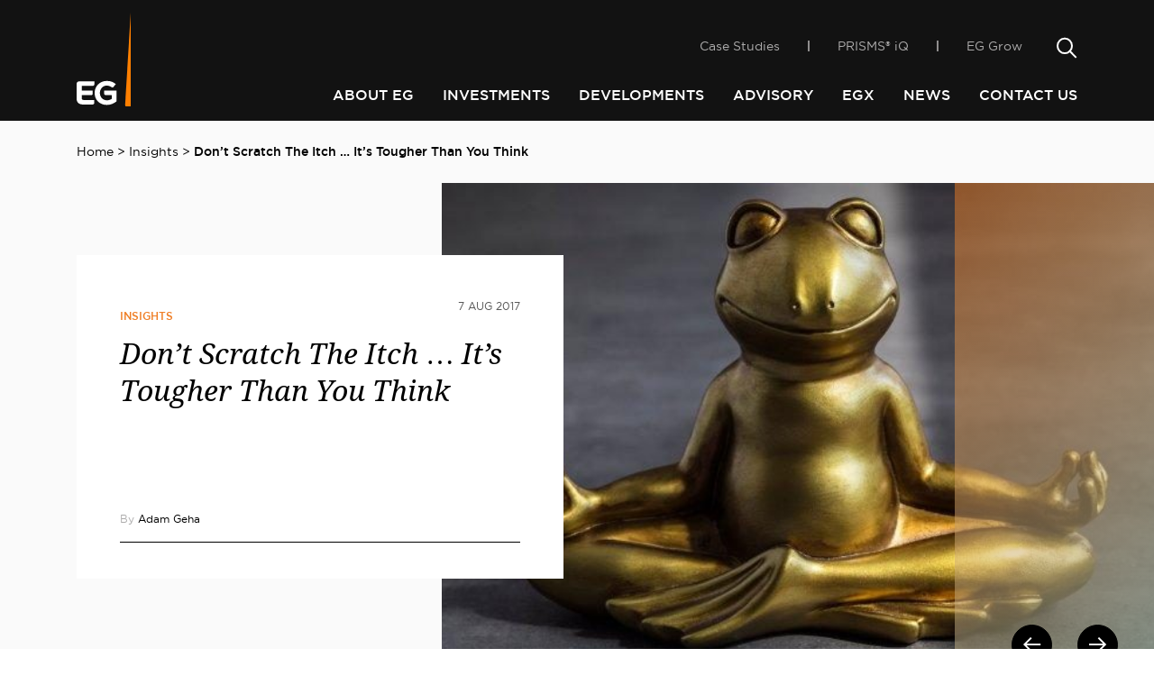

--- FILE ---
content_type: text/html; charset=UTF-8
request_url: https://eg.com.au/press/insights/dont-scratch-the-itch-its-tougher-than-you-think-2
body_size: 22617
content:
<!DOCTYPE html>
<html lang="en-US">
<head>


	
	<meta charset="UTF-8">
	<meta name="viewport" content="width=device-width, initial-scale=1, shrink-to-fit=no">
	<link rel="profile" href="http://gmpg.org/xfn/11">
    <link rel="apple-touch-icon" sizes="76x76" href="https://eg.com.au/app/themes/understrap-child-main/icons/apple-touch-icon.png">
    <link rel="icon" type="image/png" sizes="32x32" href="https://eg.com.au/app/themes/understrap-child-main/icons/favicon-32x32.png">
    <link rel="icon" type="image/png" sizes="16x16" href="https://eg.com.au/app/themes/understrap-child-main/icons/favicon-16x16.png">
    <link rel="mask-icon" href="https://eg.com.au/app/themes/understrap-child-main/icons/safari-pinned-tab.svg" color="#FF7F00">


    <meta name="theme-color" content="#ef7d23">
    <meta name='robots' content='index, follow, max-image-preview:large, max-snippet:-1, max-video-preview:-1' />

<!-- Google Tag Manager for WordPress by gtm4wp.com -->
<script data-cfasync="false" data-pagespeed-no-defer>
	var gtm4wp_datalayer_name = "dataLayer";
	var dataLayer = dataLayer || [];
</script>
<!-- End Google Tag Manager for WordPress by gtm4wp.com -->
	<!-- This site is optimized with the Yoast SEO plugin v26.7 - https://yoast.com/wordpress/plugins/seo/ -->
	<title>EG - Don&#039;t Scratch The Itch ... It&#039;s Tougher Than You Think</title>
	<meta name="description" content="Recently, EG was invited to submit a second round bid on an office asset in Melbourne. We were told by the selling agents that the winning bid was likely to be on or just above $70 million." />
	<link rel="canonical" href="https://eg.com.au/press/insights/dont-scratch-the-itch-its-tougher-than-you-think-2" />
	<meta property="og:locale" content="en_US" />
	<meta property="og:type" content="article" />
	<meta property="og:title" content="EG - Don&#039;t Scratch The Itch ... It&#039;s Tougher Than You Think" />
	<meta property="og:description" content="Recently, EG was invited to submit a second round bid on an office asset in Melbourne. We were told by the selling agents that the winning bid was likely to be on or just above $70 million." />
	<meta property="og:url" content="https://eg.com.au/press/insights/dont-scratch-the-itch-its-tougher-than-you-think-2" />
	<meta property="og:site_name" content="EG" />
	<meta property="article:modified_time" content="2023-02-09T07:23:53+00:00" />
	<meta property="og:image" content="https://eg.com.au/app/uploads/2017/08/scratch-the-itch-hero.jpg" />
	<meta property="og:image:width" content="744" />
	<meta property="og:image:height" content="400" />
	<meta property="og:image:type" content="image/jpeg" />
	<meta name="twitter:card" content="summary_large_image" />
	<meta name="twitter:site" content="@egfunds" />
	<meta name="twitter:label1" content="Est. reading time" />
	<meta name="twitter:data1" content="6 minutes" />
	<meta name="twitter:label2" content="Written by" />
	<meta name="twitter:data2" content="Adam Geha" />
	<script type="application/ld+json" class="yoast-schema-graph">{"@context":"https://schema.org","@graph":[{"@type":"NewsArticle","@id":"https://eg.com.au/press/insights/dont-scratch-the-itch-its-tougher-than-you-think-2#article","isPartOf":{"@id":"https://eg.com.au/press/insights/dont-scratch-the-itch-its-tougher-than-you-think-2"},"author":[{"@id":"https://eg.com.au/#/schema/person/41d0f764453de3e5a5d3b4b3b4016dd0"}],"headline":"Don&#8217;t Scratch The Itch &#8230; It&#8217;s Tougher Than You Think","datePublished":"2017-08-06T21:00:54+00:00","dateModified":"2023-02-09T07:23:53+00:00","mainEntityOfPage":{"@id":"https://eg.com.au/press/insights/dont-scratch-the-itch-its-tougher-than-you-think-2"},"wordCount":1320,"publisher":{"@id":"https://eg.com.au/#organization"},"image":{"@id":"https://eg.com.au/press/insights/dont-scratch-the-itch-its-tougher-than-you-think-2#primaryimage"},"thumbnailUrl":"https://eg.com.au/app/uploads/2017/08/scratch-the-itch-hero.jpg","keywords":["Insights"],"articleSection":["Insights"],"inLanguage":"en-US"},{"@type":"WebPage","@id":"https://eg.com.au/press/insights/dont-scratch-the-itch-its-tougher-than-you-think-2","url":"https://eg.com.au/press/insights/dont-scratch-the-itch-its-tougher-than-you-think-2","name":"EG - Don't Scratch The Itch ... It's Tougher Than You Think","isPartOf":{"@id":"https://eg.com.au/#website"},"primaryImageOfPage":{"@id":"https://eg.com.au/press/insights/dont-scratch-the-itch-its-tougher-than-you-think-2#primaryimage"},"image":{"@id":"https://eg.com.au/press/insights/dont-scratch-the-itch-its-tougher-than-you-think-2#primaryimage"},"thumbnailUrl":"https://eg.com.au/app/uploads/2017/08/scratch-the-itch-hero.jpg","datePublished":"2017-08-06T21:00:54+00:00","dateModified":"2023-02-09T07:23:53+00:00","description":"Recently, EG was invited to submit a second round bid on an office asset in Melbourne. We were told by the selling agents that the winning bid was likely to be on or just above $70 million.","breadcrumb":{"@id":"https://eg.com.au/press/insights/dont-scratch-the-itch-its-tougher-than-you-think-2#breadcrumb"},"inLanguage":"en-US","potentialAction":[{"@type":"ReadAction","target":["https://eg.com.au/press/insights/dont-scratch-the-itch-its-tougher-than-you-think-2"]}]},{"@type":"ImageObject","inLanguage":"en-US","@id":"https://eg.com.au/press/insights/dont-scratch-the-itch-its-tougher-than-you-think-2#primaryimage","url":"https://eg.com.au/app/uploads/2017/08/scratch-the-itch-hero.jpg","contentUrl":"https://eg.com.au/app/uploads/2017/08/scratch-the-itch-hero.jpg","width":744,"height":400},{"@type":"BreadcrumbList","@id":"https://eg.com.au/press/insights/dont-scratch-the-itch-its-tougher-than-you-think-2#breadcrumb","itemListElement":[{"@type":"ListItem","position":1,"name":"Home","item":"https://eg.com.au/"},{"@type":"ListItem","position":2,"name":"Insights","item":"https://eg.com.au/press/category/insights"},{"@type":"ListItem","position":3,"name":"Don&#8217;t Scratch The Itch &#8230; It&#8217;s Tougher Than You Think"}]},{"@type":"WebSite","@id":"https://eg.com.au/#website","url":"https://eg.com.au/","name":"EG","description":"Real Estate Funds Management","publisher":{"@id":"https://eg.com.au/#organization"},"potentialAction":[{"@type":"SearchAction","target":{"@type":"EntryPoint","urlTemplate":"https://eg.com.au/?s={search_term_string}"},"query-input":{"@type":"PropertyValueSpecification","valueRequired":true,"valueName":"search_term_string"}}],"inLanguage":"en-US"},{"@type":"Organization","@id":"https://eg.com.au/#organization","name":"EG Funds Management","url":"https://eg.com.au/","logo":{"@type":"ImageObject","inLanguage":"en-US","@id":"https://eg.com.au/#/schema/logo/image/","url":"https://eg.com.au/app/uploads/2019/10/logo.svg","contentUrl":"https://eg.com.au/app/uploads/2019/10/logo.svg","width":97,"height":169,"caption":"EG Funds Management"},"image":{"@id":"https://eg.com.au/#/schema/logo/image/"},"sameAs":["https://x.com/egfunds","https://www.instagram.com/eg_grow/","https://www.linkedin.com/company/3291432/"]},{"@type":"Person","@id":"https://eg.com.au/#/schema/person/41d0f764453de3e5a5d3b4b3b4016dd0","name":"Adam Geha","image":{"@type":"ImageObject","inLanguage":"en-US","@id":"https://eg.com.au/#/schema/person/image/76aba32ae9ad014fbee8d3ab8a6c4557","url":"https://secure.gravatar.com/avatar/d5028bf746682c534d01965828d672d7cdb13125c14c3b7df5770747f44b56e4?s=96&d=mm&r=g","contentUrl":"https://secure.gravatar.com/avatar/d5028bf746682c534d01965828d672d7cdb13125c14c3b7df5770747f44b56e4?s=96&d=mm&r=g","caption":"Adam Geha"},"url":"https://eg.com.au/about-eg/our-people/adam-geha"}]}</script>
	<!-- / Yoast SEO plugin. -->


<link rel='dns-prefetch' href='//ajax.googleapis.com' />
<link rel='dns-prefetch' href='//www.googletagmanager.com' />
<link rel="alternate" type="application/rss+xml" title="EG &raquo; Feed" href="https://eg.com.au/feed" />
<link rel="alternate" title="oEmbed (JSON)" type="application/json+oembed" href="https://eg.com.au/wp-json/oembed/1.0/embed?url=https%3A%2F%2Feg.com.au%2Fpress%2Finsights%2Fdont-scratch-the-itch-its-tougher-than-you-think-2" />
<link rel="alternate" title="oEmbed (XML)" type="text/xml+oembed" href="https://eg.com.au/wp-json/oembed/1.0/embed?url=https%3A%2F%2Feg.com.au%2Fpress%2Finsights%2Fdont-scratch-the-itch-its-tougher-than-you-think-2&#038;format=xml" />
<style id='wp-img-auto-sizes-contain-inline-css' type='text/css'>
img:is([sizes=auto i],[sizes^="auto," i]){contain-intrinsic-size:3000px 1500px}
/*# sourceURL=wp-img-auto-sizes-contain-inline-css */
</style>
<style id='wp-emoji-styles-inline-css' type='text/css'>

	img.wp-smiley, img.emoji {
		display: inline !important;
		border: none !important;
		box-shadow: none !important;
		height: 1em !important;
		width: 1em !important;
		margin: 0 0.07em !important;
		vertical-align: -0.1em !important;
		background: none !important;
		padding: 0 !important;
	}
/*# sourceURL=wp-emoji-styles-inline-css */
</style>
<link rel='stylesheet' id='wp-block-library-css' href='https://eg.com.au/wp-includes/css/dist/block-library/style.min.css' type='text/css' media='all' />
<style id='classic-theme-styles-inline-css' type='text/css'>
/*! This file is auto-generated */
.wp-block-button__link{color:#fff;background-color:#32373c;border-radius:9999px;box-shadow:none;text-decoration:none;padding:calc(.667em + 2px) calc(1.333em + 2px);font-size:1.125em}.wp-block-file__button{background:#32373c;color:#fff;text-decoration:none}
/*# sourceURL=/wp-includes/css/classic-themes.min.css */
</style>
<style id='co-authors-plus-coauthors-style-inline-css' type='text/css'>
.wp-block-co-authors-plus-coauthors.is-layout-flow [class*=wp-block-co-authors-plus]{display:inline}

/*# sourceURL=https://eg.com.au/app/plugins/co-authors-plus/build/blocks/block-coauthors/style-index.css */
</style>
<style id='co-authors-plus-avatar-style-inline-css' type='text/css'>
.wp-block-co-authors-plus-avatar :where(img){height:auto;max-width:100%;vertical-align:bottom}.wp-block-co-authors-plus-coauthors.is-layout-flow .wp-block-co-authors-plus-avatar :where(img){vertical-align:middle}.wp-block-co-authors-plus-avatar:is(.alignleft,.alignright){display:table}.wp-block-co-authors-plus-avatar.aligncenter{display:table;margin-inline:auto}

/*# sourceURL=https://eg.com.au/app/plugins/co-authors-plus/build/blocks/block-coauthor-avatar/style-index.css */
</style>
<style id='co-authors-plus-image-style-inline-css' type='text/css'>
.wp-block-co-authors-plus-image{margin-bottom:0}.wp-block-co-authors-plus-image :where(img){height:auto;max-width:100%;vertical-align:bottom}.wp-block-co-authors-plus-coauthors.is-layout-flow .wp-block-co-authors-plus-image :where(img){vertical-align:middle}.wp-block-co-authors-plus-image:is(.alignfull,.alignwide) :where(img){width:100%}.wp-block-co-authors-plus-image:is(.alignleft,.alignright){display:table}.wp-block-co-authors-plus-image.aligncenter{display:table;margin-inline:auto}

/*# sourceURL=https://eg.com.au/app/plugins/co-authors-plus/build/blocks/block-coauthor-image/style-index.css */
</style>
<style id='safe-svg-svg-icon-style-inline-css' type='text/css'>
.safe-svg-cover{text-align:center}.safe-svg-cover .safe-svg-inside{display:inline-block;max-width:100%}.safe-svg-cover svg{fill:currentColor;height:100%;max-height:100%;max-width:100%;width:100%}

/*# sourceURL=https://eg.com.au/app/plugins/safe-svg/dist/safe-svg-block-frontend.css */
</style>
<style id='global-styles-inline-css' type='text/css'>
:root{--wp--preset--aspect-ratio--square: 1;--wp--preset--aspect-ratio--4-3: 4/3;--wp--preset--aspect-ratio--3-4: 3/4;--wp--preset--aspect-ratio--3-2: 3/2;--wp--preset--aspect-ratio--2-3: 2/3;--wp--preset--aspect-ratio--16-9: 16/9;--wp--preset--aspect-ratio--9-16: 9/16;--wp--preset--color--black: #000000;--wp--preset--color--cyan-bluish-gray: #abb8c3;--wp--preset--color--white: #fff;--wp--preset--color--pale-pink: #f78da7;--wp--preset--color--vivid-red: #cf2e2e;--wp--preset--color--luminous-vivid-orange: #ff6900;--wp--preset--color--luminous-vivid-amber: #fcb900;--wp--preset--color--light-green-cyan: #7bdcb5;--wp--preset--color--vivid-green-cyan: #00d084;--wp--preset--color--pale-cyan-blue: #8ed1fc;--wp--preset--color--vivid-cyan-blue: #0693e3;--wp--preset--color--vivid-purple: #9b51e0;--wp--preset--color--blue: #0d6efd;--wp--preset--color--indigo: #6610f2;--wp--preset--color--purple: #5533ff;--wp--preset--color--pink: #d63384;--wp--preset--color--red: #dc3545;--wp--preset--color--orange: #fd7e14;--wp--preset--color--yellow: #ffc107;--wp--preset--color--green: #198754;--wp--preset--color--teal: #20c997;--wp--preset--color--cyan: #0dcaf0;--wp--preset--color--gray: #6c757d;--wp--preset--color--gray-dark: #343a40;--wp--preset--gradient--vivid-cyan-blue-to-vivid-purple: linear-gradient(135deg,rgb(6,147,227) 0%,rgb(155,81,224) 100%);--wp--preset--gradient--light-green-cyan-to-vivid-green-cyan: linear-gradient(135deg,rgb(122,220,180) 0%,rgb(0,208,130) 100%);--wp--preset--gradient--luminous-vivid-amber-to-luminous-vivid-orange: linear-gradient(135deg,rgb(252,185,0) 0%,rgb(255,105,0) 100%);--wp--preset--gradient--luminous-vivid-orange-to-vivid-red: linear-gradient(135deg,rgb(255,105,0) 0%,rgb(207,46,46) 100%);--wp--preset--gradient--very-light-gray-to-cyan-bluish-gray: linear-gradient(135deg,rgb(238,238,238) 0%,rgb(169,184,195) 100%);--wp--preset--gradient--cool-to-warm-spectrum: linear-gradient(135deg,rgb(74,234,220) 0%,rgb(151,120,209) 20%,rgb(207,42,186) 40%,rgb(238,44,130) 60%,rgb(251,105,98) 80%,rgb(254,248,76) 100%);--wp--preset--gradient--blush-light-purple: linear-gradient(135deg,rgb(255,206,236) 0%,rgb(152,150,240) 100%);--wp--preset--gradient--blush-bordeaux: linear-gradient(135deg,rgb(254,205,165) 0%,rgb(254,45,45) 50%,rgb(107,0,62) 100%);--wp--preset--gradient--luminous-dusk: linear-gradient(135deg,rgb(255,203,112) 0%,rgb(199,81,192) 50%,rgb(65,88,208) 100%);--wp--preset--gradient--pale-ocean: linear-gradient(135deg,rgb(255,245,203) 0%,rgb(182,227,212) 50%,rgb(51,167,181) 100%);--wp--preset--gradient--electric-grass: linear-gradient(135deg,rgb(202,248,128) 0%,rgb(113,206,126) 100%);--wp--preset--gradient--midnight: linear-gradient(135deg,rgb(2,3,129) 0%,rgb(40,116,252) 100%);--wp--preset--font-size--small: 13px;--wp--preset--font-size--medium: 20px;--wp--preset--font-size--large: 36px;--wp--preset--font-size--x-large: 42px;--wp--preset--spacing--20: 0.44rem;--wp--preset--spacing--30: 0.67rem;--wp--preset--spacing--40: 1rem;--wp--preset--spacing--50: 1.5rem;--wp--preset--spacing--60: 2.25rem;--wp--preset--spacing--70: 3.38rem;--wp--preset--spacing--80: 5.06rem;--wp--preset--shadow--natural: 6px 6px 9px rgba(0, 0, 0, 0.2);--wp--preset--shadow--deep: 12px 12px 50px rgba(0, 0, 0, 0.4);--wp--preset--shadow--sharp: 6px 6px 0px rgba(0, 0, 0, 0.2);--wp--preset--shadow--outlined: 6px 6px 0px -3px rgb(255, 255, 255), 6px 6px rgb(0, 0, 0);--wp--preset--shadow--crisp: 6px 6px 0px rgb(0, 0, 0);}:where(.is-layout-flex){gap: 0.5em;}:where(.is-layout-grid){gap: 0.5em;}body .is-layout-flex{display: flex;}.is-layout-flex{flex-wrap: wrap;align-items: center;}.is-layout-flex > :is(*, div){margin: 0;}body .is-layout-grid{display: grid;}.is-layout-grid > :is(*, div){margin: 0;}:where(.wp-block-columns.is-layout-flex){gap: 2em;}:where(.wp-block-columns.is-layout-grid){gap: 2em;}:where(.wp-block-post-template.is-layout-flex){gap: 1.25em;}:where(.wp-block-post-template.is-layout-grid){gap: 1.25em;}.has-black-color{color: var(--wp--preset--color--black) !important;}.has-cyan-bluish-gray-color{color: var(--wp--preset--color--cyan-bluish-gray) !important;}.has-white-color{color: var(--wp--preset--color--white) !important;}.has-pale-pink-color{color: var(--wp--preset--color--pale-pink) !important;}.has-vivid-red-color{color: var(--wp--preset--color--vivid-red) !important;}.has-luminous-vivid-orange-color{color: var(--wp--preset--color--luminous-vivid-orange) !important;}.has-luminous-vivid-amber-color{color: var(--wp--preset--color--luminous-vivid-amber) !important;}.has-light-green-cyan-color{color: var(--wp--preset--color--light-green-cyan) !important;}.has-vivid-green-cyan-color{color: var(--wp--preset--color--vivid-green-cyan) !important;}.has-pale-cyan-blue-color{color: var(--wp--preset--color--pale-cyan-blue) !important;}.has-vivid-cyan-blue-color{color: var(--wp--preset--color--vivid-cyan-blue) !important;}.has-vivid-purple-color{color: var(--wp--preset--color--vivid-purple) !important;}.has-black-background-color{background-color: var(--wp--preset--color--black) !important;}.has-cyan-bluish-gray-background-color{background-color: var(--wp--preset--color--cyan-bluish-gray) !important;}.has-white-background-color{background-color: var(--wp--preset--color--white) !important;}.has-pale-pink-background-color{background-color: var(--wp--preset--color--pale-pink) !important;}.has-vivid-red-background-color{background-color: var(--wp--preset--color--vivid-red) !important;}.has-luminous-vivid-orange-background-color{background-color: var(--wp--preset--color--luminous-vivid-orange) !important;}.has-luminous-vivid-amber-background-color{background-color: var(--wp--preset--color--luminous-vivid-amber) !important;}.has-light-green-cyan-background-color{background-color: var(--wp--preset--color--light-green-cyan) !important;}.has-vivid-green-cyan-background-color{background-color: var(--wp--preset--color--vivid-green-cyan) !important;}.has-pale-cyan-blue-background-color{background-color: var(--wp--preset--color--pale-cyan-blue) !important;}.has-vivid-cyan-blue-background-color{background-color: var(--wp--preset--color--vivid-cyan-blue) !important;}.has-vivid-purple-background-color{background-color: var(--wp--preset--color--vivid-purple) !important;}.has-black-border-color{border-color: var(--wp--preset--color--black) !important;}.has-cyan-bluish-gray-border-color{border-color: var(--wp--preset--color--cyan-bluish-gray) !important;}.has-white-border-color{border-color: var(--wp--preset--color--white) !important;}.has-pale-pink-border-color{border-color: var(--wp--preset--color--pale-pink) !important;}.has-vivid-red-border-color{border-color: var(--wp--preset--color--vivid-red) !important;}.has-luminous-vivid-orange-border-color{border-color: var(--wp--preset--color--luminous-vivid-orange) !important;}.has-luminous-vivid-amber-border-color{border-color: var(--wp--preset--color--luminous-vivid-amber) !important;}.has-light-green-cyan-border-color{border-color: var(--wp--preset--color--light-green-cyan) !important;}.has-vivid-green-cyan-border-color{border-color: var(--wp--preset--color--vivid-green-cyan) !important;}.has-pale-cyan-blue-border-color{border-color: var(--wp--preset--color--pale-cyan-blue) !important;}.has-vivid-cyan-blue-border-color{border-color: var(--wp--preset--color--vivid-cyan-blue) !important;}.has-vivid-purple-border-color{border-color: var(--wp--preset--color--vivid-purple) !important;}.has-vivid-cyan-blue-to-vivid-purple-gradient-background{background: var(--wp--preset--gradient--vivid-cyan-blue-to-vivid-purple) !important;}.has-light-green-cyan-to-vivid-green-cyan-gradient-background{background: var(--wp--preset--gradient--light-green-cyan-to-vivid-green-cyan) !important;}.has-luminous-vivid-amber-to-luminous-vivid-orange-gradient-background{background: var(--wp--preset--gradient--luminous-vivid-amber-to-luminous-vivid-orange) !important;}.has-luminous-vivid-orange-to-vivid-red-gradient-background{background: var(--wp--preset--gradient--luminous-vivid-orange-to-vivid-red) !important;}.has-very-light-gray-to-cyan-bluish-gray-gradient-background{background: var(--wp--preset--gradient--very-light-gray-to-cyan-bluish-gray) !important;}.has-cool-to-warm-spectrum-gradient-background{background: var(--wp--preset--gradient--cool-to-warm-spectrum) !important;}.has-blush-light-purple-gradient-background{background: var(--wp--preset--gradient--blush-light-purple) !important;}.has-blush-bordeaux-gradient-background{background: var(--wp--preset--gradient--blush-bordeaux) !important;}.has-luminous-dusk-gradient-background{background: var(--wp--preset--gradient--luminous-dusk) !important;}.has-pale-ocean-gradient-background{background: var(--wp--preset--gradient--pale-ocean) !important;}.has-electric-grass-gradient-background{background: var(--wp--preset--gradient--electric-grass) !important;}.has-midnight-gradient-background{background: var(--wp--preset--gradient--midnight) !important;}.has-small-font-size{font-size: var(--wp--preset--font-size--small) !important;}.has-medium-font-size{font-size: var(--wp--preset--font-size--medium) !important;}.has-large-font-size{font-size: var(--wp--preset--font-size--large) !important;}.has-x-large-font-size{font-size: var(--wp--preset--font-size--x-large) !important;}
:where(.wp-block-post-template.is-layout-flex){gap: 1.25em;}:where(.wp-block-post-template.is-layout-grid){gap: 1.25em;}
:where(.wp-block-term-template.is-layout-flex){gap: 1.25em;}:where(.wp-block-term-template.is-layout-grid){gap: 1.25em;}
:where(.wp-block-columns.is-layout-flex){gap: 2em;}:where(.wp-block-columns.is-layout-grid){gap: 2em;}
:root :where(.wp-block-pullquote){font-size: 1.5em;line-height: 1.6;}
/*# sourceURL=global-styles-inline-css */
</style>
<link rel='stylesheet' id='contact-form-7-css' href='https://eg.com.au/app/plugins/contact-form-7/includes/css/styles.css?ver=6.1.4' type='text/css' media='all' />
<link rel='stylesheet' id='child-understrap-styles-css' href='https://eg.com.au/app/themes/understrap-child-main/css/child-theme.min.css?ver=1.2.0' type='text/css' media='all' />
<link rel='stylesheet' id='owl-carousel-css-css' href='https://eg.com.au/app/themes/understrap-child-main/src/owl.carousel.min.css?ver=2.3.4' type='text/css' media='all' />
<link rel='stylesheet' id='owl-carousel-theme-css-css' href='https://eg.com.au/app/themes/understrap-child-main/src/owl.theme.default.min.css?ver=2.3.4' type='text/css' media='all' />
<script type="text/javascript" src="https://eg.com.au/wp-includes/js/jquery/jquery.min.js?ver=3.7.1" id="jquery-core-js"></script>
<script type="text/javascript" src="https://eg.com.au/wp-includes/js/jquery/jquery-migrate.min.js?ver=3.4.1" id="jquery-migrate-js"></script>

<!-- Google tag (gtag.js) snippet added by Site Kit -->
<!-- Google Analytics snippet added by Site Kit -->
<script type="text/javascript" src="https://www.googletagmanager.com/gtag/js?id=G-ST4ZWTGG92" id="google_gtagjs-js" async></script>
<script type="text/javascript" id="google_gtagjs-js-after">
/* <![CDATA[ */
window.dataLayer = window.dataLayer || [];function gtag(){dataLayer.push(arguments);}
gtag("set","linker",{"domains":["eg.com.au"]});
gtag("js", new Date());
gtag("set", "developer_id.dZTNiMT", true);
gtag("config", "G-ST4ZWTGG92");
//# sourceURL=google_gtagjs-js-after
/* ]]> */
</script>
<link rel="https://api.w.org/" href="https://eg.com.au/wp-json/" /><link rel="alternate" title="JSON" type="application/json" href="https://eg.com.au/wp-json/wp/v2/article/6686" /><link rel="EditURI" type="application/rsd+xml" title="RSD" href="https://eg.com.au/xmlrpc.php?rsd" />
<meta name="generator" content="WordPress 6.9" />
<link rel='shortlink' href='https://eg.com.au/?p=6686' />
<!-- start Simple Custom CSS and JS -->
<style type="text/css">
/* Add your CSS code here.

For example:
.example {
    color: red;
}

For brushing up on your CSS knowledge, check out http://www.w3schools.com/css/css_syntax.asp

End of comment */ 

.article-hero .post-navigation {
  z-index: 22222;
}

.article-pagination .nav-previous a {
  min-width: auto;
  width: 45px;
  height: 45px;
  border: 1px solid #000;
  color: #fff;
  background-color: #000;
  display: flex;
  border-radius: 50%;
  justify-content: center;
  align-items: center;
  -webkit-transition: all .4s;
  transition: all .4s;
}

.article-pagination .nav-next a {
  min-width: auto;
  width: 45px;
  height: 45px;
  border: 1px solid #000;
  color: #fff;
  background-color: #000;
  display: flex;
  border-radius: 50%;
  justify-content: center;
  align-items: center;
  -webkit-transition: all .4s;
  transition: all .4s;
}

.article-pagination .nav-previous a:hover, .article-pagination .nav-next a:hover {
  color: #fff;
  background-color: #ef7d23;
  border-color: #ef7d23;
}
}</style>
<!-- end Simple Custom CSS and JS -->

<script type="text/javascript" src='//eg.com.au/app/uploads/custom-css-js/6736.js?v=6965'></script>
<meta name="generator" content="Site Kit by Google 1.170.0" /><!-- Stream WordPress user activity plugin v4.1.1 -->

<!-- Google Tag Manager for WordPress by gtm4wp.com -->
<!-- GTM Container placement set to automatic -->
<script data-cfasync="false" data-pagespeed-no-defer>
	var dataLayer_content = {"pagePostType":"article","pagePostType2":"single-article","pageCategory":["insights"],"pageAttributes":["insights"],"pagePostAuthor":"Adam Geha"};
	dataLayer.push( dataLayer_content );
</script>
<script data-cfasync="false" data-pagespeed-no-defer>
(function(w,d,s,l,i){w[l]=w[l]||[];w[l].push({'gtm.start':
new Date().getTime(),event:'gtm.js'});var f=d.getElementsByTagName(s)[0],
j=d.createElement(s),dl=l!='dataLayer'?'&l='+l:'';j.async=true;j.src=
'//www.googletagmanager.com/gtm.js?id='+i+dl;f.parentNode.insertBefore(j,f);
})(window,document,'script','dataLayer','GTM-NJZLXT');
</script>
<!-- End Google Tag Manager for WordPress by gtm4wp.com --><meta name="mobile-web-app-capable" content="yes">
<meta name="apple-mobile-web-app-capable" content="yes">
<meta name="apple-mobile-web-app-title" content="EG - Real Estate Funds Management">
<meta name="generator" content="Elementor 3.34.1; features: e_font_icon_svg, additional_custom_breakpoints; settings: css_print_method-external, google_font-enabled, font_display-swap">
			<style>
				.e-con.e-parent:nth-of-type(n+4):not(.e-lazyloaded):not(.e-no-lazyload),
				.e-con.e-parent:nth-of-type(n+4):not(.e-lazyloaded):not(.e-no-lazyload) * {
					background-image: none !important;
				}
				@media screen and (max-height: 1024px) {
					.e-con.e-parent:nth-of-type(n+3):not(.e-lazyloaded):not(.e-no-lazyload),
					.e-con.e-parent:nth-of-type(n+3):not(.e-lazyloaded):not(.e-no-lazyload) * {
						background-image: none !important;
					}
				}
				@media screen and (max-height: 640px) {
					.e-con.e-parent:nth-of-type(n+2):not(.e-lazyloaded):not(.e-no-lazyload),
					.e-con.e-parent:nth-of-type(n+2):not(.e-lazyloaded):not(.e-no-lazyload) * {
						background-image: none !important;
					}
				}
			</style>
			<link rel="icon" href="https://eg.com.au/app/uploads/2023/02/favicon-150x150.jpg" sizes="32x32" />
<link rel="icon" href="https://eg.com.au/app/uploads/2023/02/favicon.jpg" sizes="192x192" />
<link rel="apple-touch-icon" href="https://eg.com.au/app/uploads/2023/02/favicon.jpg" />
<meta name="msapplication-TileImage" content="https://eg.com.au/app/uploads/2023/02/favicon.jpg" />
		<style type="text/css" id="wp-custom-css">
			html {
  scroll-behavior: smooth;
}

@media  (min-width: 992px) and (max-width: 1199px) {
.scrolled .primary-menu .nav-link {
    font-size: 14px !important;
}
}

figcaption.wp-element-caption, .wp-block-image figcaption {
    text-align: center;
}

/* Input Autofill BG */
input:-webkit-autofill,
input:-webkit-autofill:focus {
    transition: background-color 600000s 0s, color 600000s 0s !important;
}

input[data-autocompleted] {
    background-color: rgba(255,255,255,.15) !important;
}

.wp-block-columns {
  margin: 0px !important;
}

.single-investment.postid-6420 .nav-arrows {
    display: none;
}

.parent-pageid-337 .nav-about > a, .page-id-337 .nav-about > a, 
.parent-pageid-400 .nav-investments > a, .page-id-400 .nav-investments > a, .investment-template-default .nav-investments > a,
.parent-pageid-435 .nav-developments > a, .page-id-435 .nav-developments > a, 
.parent-pageid-440 .nav-advisory > a, .page-id-440 .nav-advisory > a, 
.category-news .nav-news > a, .category-insights .nav-news > a, .category-inside-eg .nav-news > a,
.parent-pageid-445 .nav-contact > a, .page-id-445 .nav-contact > a{
	color: #ef7d23;
}

.employee-role {
    font-size: .8rem !important;
}

.employee-name {
    color: #000;
    font-size: 1.15rem !important;
}






/* Added ESG */

.content-video iframe {
    position: absolute;
    top: 0;
    left: 0;
    width: 100%;
    height: 100%;
}

.content-left-circle-block {
    background: linear-gradient(100deg,#ef7d23 0,#b6d7c2 100%);
}

.content-right-circle-block .btn {
		color: #fff;
    background-color: #ef7d23;
    border-color: #ef7d23;
		padding: 8.512px 25px;
 
}

.content-right-circle-block .btn.btn-outline {
		border: 1px solid #ef7d23;
    color: #ef7d23;
		background: transparent;
}
.content-right-circle-block .btn.btn-outline:hover, .content-right-circle-block .btn:hover {
		background-color: #f06602;
    border-color: #f06602;
		color: #fff;
}

@media (max-width: 991.98px) {
.content-left-circle-block .content-circle-image-wrapper {
    margin-bottom: 0%;
}
}

@media (max-width: 560px) {
	.br_none { display: none;}
/* 	.content-right-circle-block .row {
    flex-direction: column-reverse !important;
}
	 */
.content-right-circle-block .content-circle-image-wrapper {
    margin-left: 0% !important;
	margin-bottom: 25% important;	
}
	
/* 	.content-right-circle-block .rounded-circle {
    padding-top: 0 !important;
}
	
	.content-left-circle-block .rounded-circle {
    padding-top: 0 !important;
} */
}

@media (max-width: 767.98px) {
.content-circle-image-wrapper {
    margin-bottom: 0 !important;
}
}


/* PROPTECH CARDS */
.page-id-7164 .cards li p {
    min-height: 290px;
}

@media (max-width: 1199px) {
.page-id-7164 .cards li p {
    min-height: 410px;
}
}

@media (max-width: 992px) {
.page-id-7164 .cards li p {
    min-height: auto;
}
}


/* Remove Learn More Button on Our People */
.page-id-384 li.aprelle-coady a.btn {
    display: none !important;
}



/* EGX - MENU */
@media (min-width: 993px) { 
	.margintop { margin-top: 40px;}
}
	.primary-menu .nav-egx .nav-link:hover {
        background: linear-gradient(to right, #FE7E03,#fd02fa );
  background-size: 100%;
  animation: rainbow 2s ease-in-out infinite;
  background-clip: text;
  -webkit-background-clip:text;
    color:rgba(0,0,0,0);
    display:block;
    transition: color .2s ease-in-out;
}

.primary-menu>.nav-egx.menu-item::after {
     background: linear-gradient(to right,  #FE7E03,#fd02fa);
}

.page-id-7164 .hero-image-right::before, .page-id-7164 .hero-image-left-wrapper::after {
    background: linear-gradient(183.57deg,#FD02FA 0,#FE7E03 100%);
}

.page-id-7164 .btn-primary {
    background-color: #FD02FA;
    border-color: #FD02FA;
}


.page-id-7164 .btn-primary:focus, .page-id-7164  .btn-primary:hover {
    background-color: #df00dc;
    border-color: #df00dc;
}

.page-id-7164 .eyebrow, .page-id-7164 .flow h3  {
    color: #FD02FA!important;
}

.page-id-7164 .btn-outline-primary, .page-id-7164 .wpcf7 input[type=submit] {
    border: 1px solid #FD02FA;
    color: #FD02FA;
}


.page-id-7164 .btn-outline-primary:hover, 
.page-id-7164 .wpcf7 input:hover[type=submit] {
    color: #fff;
    background-color: #FD02FA;
    border-color: #FD02FA;
}

a.dropdown-link.d-block.navegx:hover {
	color: #FD02FA ;
}



.grecaptcha-badge {
    display: none;
    opacity: 0;
		z-index: -999;
}

/* MAINTENANCE */
.page-id-9243 {
    margin: 0;
    padding: 0;
}


div#wp-block-themeisle-blocks-advanced-columns-0d617423 {
    height: 100vh;
}










/* SITEMAP */
.page-id-9588 div#content a { color: #fff !important;}

.page-id-9588 div#content {
	background: #121212;
	padding: 5rem 2rem; 
}

.page-id-9588 .content-page h2 {
    color: #fff;
}

.page-id-9588  h3.post-type {
    font-size: .875rem;
    letter-spacing: 2.6px;
    color: #ef7d23!important;
		text-transform: uppercase;
    margin-top: 30px;
}

ul#menu-small-header-menu li:last-child {
    display: none;
}

@media (max-width: 992px) {
ul#menu-small-header-menu li:last-child {
    display: block;
}
}



.page-id-9670 a.card-author-link {
    height: 0;
    font-size: 0;
}

.page-id-8516 .project-cards-slider .owl-item {
    background: #1c1c1c;
}


/* FOR AUTHOR QUOTE */

.author-quote figcaption, .author-quote figcaption a {
    text-align: left;
    font-weight: bold;
	color: #767474 !important;
}
.author-quote {
    display: flex;
    align-items: center;
    gap: 20px;
    margin: 0 !important;

}




/* DISABLE GUEST AUTHOR LINKS */
.postid-10173 a.card-author-link {
    pointer-events: none;
    color: #000;
}



/* ADDITIONAL IMAGE TEXT - CASE STUDY */

.article-blurb-image.image, .project-card-image.image {
	position: relative;
}

.pwdetails {
    position: absolute;
    bottom: 0;
    z-index: 2;
    background: #ef7d23;
    padding: 5px 10px;
    color: #fff;
    margin: 0 0 20px;
    font-size: 14px;
    transition: .4s ease-in-out;
}

.card-wrapper:hover .image .pwdetails {
    transform: translateX(15px) !important;
}



@media screen and (min-width: 767px) {
.page-id-337 .content-statistic:not(:nth-child(1)):not(:nth-last-child(2)) .stat-block {
    -webkit-box-ordinal-group: 2;
    -ms-flex-order: 1;
    order: 1;
}
	
	.stat-content {
    max-width: 320px;
}
}

aside#news-articles-block_a7f16e0ac7b23028daf67c97b39c48c3 {
    background: #eee;
}

/* GALLERY BIG */
.loop .owl-nav, .loop2 .owl-nav {
    display: none;
}

.loop .item img, .loop2 .item img {
		height: 100%;
    min-height: 690px;
    object-fit: cover;
}

.loop .owl-dots, .loop2 .owl-dots {
    position: absolute;
    left: 50%;
    bottom: 3%;
}

.loop .owl-item, .loop2 .owl-item {
    width: 100% !important;
}

.loop.owl-carousel .owl-stage:after, .loop2.owl-carousel .owl-stage:after { content: "."; display: block; clear: both; visibility: hidden; line-height: 0; height: 0; 
}

   @media screen and (max-width: 767px) {
		 .loop .item img, .loop2 .item img {
    min-height: 380px;
    object-fit: cover;
			 height: 100%;
}

}


  @media screen and (max-width: 991px) {
    .row.reverse {
      flex-direction: column-reverse;
    }
		
		
.loop .item img, .loop2 .item img {
    height: 350px;
    object-fit: cover;
}

  } 

.page-id-10968 .btn-primary {
    border-color: #ef7d23 !important;
}

.page-id-10968 .btn-primary:hover {
    border-color: #fff !important;
}








/* DELTA ADDITIONAL ICON COLUMNS */

.icon-box-values img {
    max-width: 100px;
    height: auto;
}

.icon-box-values  h4 {
    font-size: 18px;
    font-weight: bold;
}

.icon-box.blue h3 {
    background: #a8dde8;
    font-size: 18px;
    text-transform: uppercase;
    color: #222;
}

.icon-box.blue .icon-box-values {
    border: 2px solid #a8dde8;
    width: 100%;
    color: #f1f1f1;
}




.icon-box.green h3 {
    background: #b7d8c3;
    font-size: 18px;
    text-transform: uppercase;
    color: #222;
}

.icon-box.green .icon-box-values {
    border: 2px solid #b7d8c3;
    width: 100%;
    color: #f1f1f1;
}


ul.fund-features p {
    font-size: 16px;
}



.postid-11160 .scope-value {
    font-size: 1.3rem;
}


/* ABOUT US - HISTORY BLOCK */
.page-id-346 .gradient-image-content {
    background: white;
}

.page-id-346  .gradient-image-content p {
    color: #585858;
} 

.page-id-346 .time-info {
    height: 330px;
}


/* ESG DELTA FRAMEWORK */
.page-id-11172 h2 {
    font-size: 30px;
}

.esg-btn {
    width: 48%;
}

.global-leftright-content p {
    color: #585858;
}

.global-leftright-content p a {
    color: #ef7d23;
}






.page-id-7164 .image-quote-block {
    background: #f1f1f1;
}

.postid-1596 a.text-primary {
    background: #ef7d23;
    border-radius: 100px;
    text-align: center;
		padding: 10px 30px;
    line-height: 1.5;
    color: #fff !important;
    max-width: max-content;
		transition: .3s ease;
}

.postid-1596 a.text-primary:hover {
    background: #f06602;
}
















/* ELEMENTOR */
.elementor-template-full-width .form-label:not(.position-static).up {
    color: #111;
}

.elementor-template-full-width .form-control:focus,
.elementor-template-full-width .wpcf7 input:focus[type=color],
.elementor-template-full-width .wpcf7 input:focus[type=date],
.elementor-template-full-width .wpcf7 input:focus[type=datetime-local],
.elementor-template-full-width .wpcf7 input:focus[type=datetime],
.elementor-template-full-width .wpcf7 input:focus[type=email],
.elementor-template-full-width .wpcf7 input:focus[type=file],
.elementor-template-full-width .wpcf7 input:focus[type=month],
.elementor-template-full-width .wpcf7 input:focus[type=number],
.elementor-template-full-width .wpcf7 input:focus[type=range],
.elementor-template-full-width .wpcf7 input:focus[type=search],
.elementor-template-full-width .wpcf7 input:focus[type=submit],
.elementor-template-full-width .wpcf7 input:focus[type=tel],
.elementor-template-full-width .wpcf7 input:focus[type=text],
.elementor-template-full-width .wpcf7 input:focus[type=time],
.elementor-template-full-width .wpcf7 input:focus[type=url],
.elementor-template-full-width .wpcf7 input:focus[type=week],
.elementor-template-full-width .wpcf7 select:focus,
.elementor-template-full-width .wpcf7 textarea:focus {
    border-color: #555;
}

.elementor-template-full-width .btn-primary.disabled, 
.elementor-template-full-width .btn-primary:disabled {
    color: #fff;
    background-color: #111;
    border-color: #111;
    float: left;
}

.elementor-template-full-width .btn-primary {
    color: #fff;
    background-color: #111;
    border-color: #111;
		float: left;
}



 


@media screen and (min-width: 768px) { /* Adjust breakpoint as needed */
    .btn-link a { 
		padding: 25px 45px; 
    background: #fff; 
    color: #111 !important;
		margin-left: 40px !important;
	}
	
	.btn-link .elementor-item-anchor:hover { 
    background: #eee; 
    transition: 0.03s ease-in-out;
}
}


		</style>
		<noscript><style id="rocket-lazyload-nojs-css">.rll-youtube-player, [data-lazy-src]{display:none !important;}</style></noscript></head>

<body class="wp-singular article-template-default single single-article postid-6686 wp-custom-logo wp-embed-responsive wp-theme-understrap wp-child-theme-understrap-child-main group-blog elementor-default elementor-kit-11741">

<!-- GTM Container placement set to automatic -->
<!-- Google Tag Manager (noscript) -->
				<noscript><iframe src="https://www.googletagmanager.com/ns.html?id=GTM-NJZLXT" height="0" width="0" style="display:none;visibility:hidden" aria-hidden="true"></iframe></noscript>
<!-- End Google Tag Manager (noscript) -->
<div class="site" id="page">

	<!-- ******************* The Navbar Area ******************* -->
	<div id="wrapper-navbar" itemscope itemtype="http://schema.org/WebSite">

		<a class="skip-link sr-only sr-only-focusable" href="#content">Skip to content</a>

		<nav class="navbar navbar-expand-lg navbar-dark fixed-top px-0">

					<div class="container d-flex justify-space-between align-items-lg-end position-relative">
		
					<!-- Your site title as branding in the menu -->
					<a href="https://eg.com.au/" class="navbar-brand custom-logo-link" rel="home"><img width="97" height="169" src="data:image/svg+xml,%3Csvg%20xmlns='http://www.w3.org/2000/svg'%20viewBox='0%200%2097%20169'%3E%3C/svg%3E" class="img-fluid" alt="EG" decoding="async" data-lazy-src="https://eg.com.au/app/uploads/2019/10/logo.svg" /><noscript><img width="97" height="169" src="https://eg.com.au/app/uploads/2019/10/logo.svg" class="img-fluid" alt="EG" decoding="async" /></noscript></a><!-- end custom logo -->

                <div class="navbar-wrapper">
                    <div class="floating-nav-wrapper fixed-top">
                        <div class="container d-flex justify-content-end">
                            <button class="navbar-toggler nav-open border-0 px-0 py-0 rounded-circle" type="button" data-toggle="collapse" data-target="#navbarNavDropdown" aria-controls="navbarNavDropdown" aria-expanded="false" aria-label="Toggle navigation">
                                <svg width="24px" height="16px" viewBox="0 0 24 16" version="1.1" xmlns="http://www.w3.org/2000/svg" xmlns:xlink="http://www.w3.org/1999/xlink">
                                    <g stroke="none" stroke-width="1" fill="none" fill-rule="evenodd" stroke-linecap="square">
                                        <g transform="translate(-281.000000, -24.000000)" stroke="#FFFFFF">
                                            <g transform="translate(271.000000, 10.000000)">
                                                <g transform="translate(10.267541, 14.500000)">
                                                    <path d="M0.732458878,0.5 L22.7324589,0.5"></path>
                                                    <path d="M0.732458878,7.5 L22.7324589,7.5"></path>
                                                    <path d="M11.7324589,14.5 L22.7324589,14.5"></path>
                                                </g>
                                            </g>
                                        </g>
                                    </g>
                                </svg>
                            </button>
                        </div>
                    </div>
                    <button class="navbar-toggler nav-open hide-float border-0 px-0 py-0 rounded-circle" type="button" data-toggle="collapse" data-target="#navbarNavDropdown" aria-controls="navbarNavDropdown" aria-expanded="false" aria-label="Toggle navigation">
                        <svg width="24px" height="16px" viewBox="0 0 24 16" version="1.1" xmlns="http://www.w3.org/2000/svg" xmlns:xlink="http://www.w3.org/1999/xlink">
                            <g stroke="none" stroke-width="1" fill="none" fill-rule="evenodd" stroke-linecap="square">
                                <g transform="translate(-281.000000, -24.000000)" stroke="#FFFFFF">
                                    <g transform="translate(271.000000, 10.000000)">
                                        <g transform="translate(10.267541, 14.500000)">
                                            <path d="M0.732458878,0.5 L22.7324589,0.5"></path>
                                            <path d="M0.732458878,7.5 L22.7324589,7.5"></path>
                                            <path d="M11.7324589,14.5 L22.7324589,14.5"></path>
                                        </g>
                                    </g>
                                </g>
                            </g>
                        </svg>
                    </button>
                    <div class="collapse navbar-collapse" id="navbarNavDropdown">
                        <button class="navbar-toggler nav-close d-lg-none rounded-circle border-0 px-0 py-0 d-flex align-items-center justify-content-center ml-auto position-absolute" type="button" data-toggle="collapse" data-target="#navbarNavDropdown" aria-controls="navbarNavDropdown" aria-expanded="false" aria-label="Toggle navigation">
                            <svg class="nav-close-icon" version="1.1" id="Layer_1" xmlns="http://www.w3.org/2000/svg" xmlns:xlink="http://www.w3.org/1999/xlink" x="0px" y="0px"
	 viewBox="0 0 512 512" style="enable-background:new 0 0 512 512;" xml:space="preserve">
                                <path d="M505.943,6.058c-8.077-8.077-21.172-8.077-29.249,0L6.058,476.693c-8.077,8.077-8.077,21.172,0,29.249
                                    C10.096,509.982,15.39,512,20.683,512c5.293,0,10.586-2.019,14.625-6.059L505.943,35.306
                                    C514.019,27.23,514.019,14.135,505.943,6.058z" fill="#fff"/>
                                <path d="M505.942,476.694L35.306,6.059c-8.076-8.077-21.172-8.077-29.248,0c-8.077,8.076-8.077,21.171,0,29.248l470.636,470.636
                                    c4.038,4.039,9.332,6.058,14.625,6.058c5.293,0,10.587-2.019,14.624-6.057C514.018,497.866,514.018,484.771,505.942,476.694z" fill="#fff"/>
                            </svg>
                        </button>
                        <div class="d-flex align-items-lg-end flex-column w-100">
                            <div class="small-header-menu-wrapper d-flex align-items-end order-2 order-lg-1">
                                <div class="menu-small-header-menu-container w-100"><ul id="menu-small-header-menu" class="small-header-menu d-flex list-unstyled mb-0 flex-column flex-lg-row pt-4 pt-lg-0"><li itemscope="itemscope" itemtype="https://www.schema.org/SiteNavigationElement" id="menu-item-3209" class="menu-item menu-item-type-custom menu-item-object-custom menu-item-3209 nav-item"><a title="Case Studies" href="/case-studies" class="nav-link">Case Studies</a></li>
<li itemscope="itemscope" itemtype="https://www.schema.org/SiteNavigationElement" id="menu-item-3563" class="menu-item menu-item-type-post_type menu-item-object-page menu-item-3563 nav-item"><a title="PRISMS® iQ" href="https://eg.com.au/prisms" class="nav-link">PRISMS® iQ</a></li>
<li itemscope="itemscope" itemtype="https://www.schema.org/SiteNavigationElement" id="menu-item-3562" class="menu-item menu-item-type-post_type menu-item-object-page menu-item-3562 nav-item"><a title="EG Grow" href="https://eg.com.au/eg-grow/care" class="nav-link">EG Grow</a></li>
<li itemscope="itemscope" itemtype="https://www.schema.org/SiteNavigationElement" id="menu-item-9608" class="menu-item menu-item-type-post_type menu-item-object-page menu-item-9608 nav-item"><a title="Sitemap" href="https://eg.com.au/sitemap" class="nav-link">Sitemap</a></li>
</ul></div>                                <button type="button" class="btn-search border-0 pr-0 d-none d-lg-block">
                                    <svg width="23px" height="24px" viewBox="0 0 23 24" version="1.1" xmlns="http://www.w3.org/2000/svg" xmlns:xlink="http://www.w3.org/1999/xlink">
                                        <g stroke="none" stroke-width="1" fill="none" fill-rule="evenodd" stroke-linecap="square">
                                            <g class="search-icon" transform="translate(-1325.000000, -57.000000)" stroke="#FFFFFF" stroke-width="2">
                                                <g>
                                                    <g transform="translate(1324.000000, 56.617647)">
                                                        <g transform="translate(2.000000, 2.058824)">
                                                            <path d="M20,20.5882359 L13.656,14.0576476" id="Path"></path>
                                                            <ellipse cx="8" cy="8.23529434" rx="8" ry="8.23529434"></ellipse>
                                                        </g>
                                                    </g>
                                                </g>
                                            </g>
                                        </g>
                                    </svg>
                                    <span class="sr-only">Search</span>
                                </button>
                            </div>
                            <div class="primary-menu-wrapper d-flex order-1 order-lg-2 flex-column flex-lg-row align-items-start align-items-lg-center">
                                <ul class="primary-menu list-unstyled d-flex flex-column flex-lg-row w-100 mb-4 mb-lg-0 order-2 order-lg-1">
                                
                                    					
                                        <li itemscope="itemscope" itemtype="https://www.schema.org/SiteNavigationElement" class="nav-about menu-item position-relative submenu">

                                            <a title="About EG" href="https://eg.com.au/about-eg" class="nav-link text-uppercase font-weight-medium d-flex justify-content-between align-items-center">About EG                                                                                                    <svg class="nav-arrow d-inline-block d-lg-none" version="1.1" xmlns="http://www.w3.org/2000/svg" xmlns:xlink="http://www.w3.org/1999/xlink" x="0px" y="0px"
                                                         viewBox="0 0 512 512" style="enable-background:new 0 0 512 512;" xml:space="preserve">
                                                        <path class="arrow-icon" d="M505.183,123.179c-9.087-9.087-23.824-9.089-32.912,0.002l-216.266,216.27L39.729,123.179
                                                        c-9.087-9.087-23.824-9.089-32.912,0.002c-9.089,9.089-9.089,23.824,0,32.912L239.55,388.82c4.364,4.364,10.283,6.816,16.455,6.816
                                                        c6.172,0,12.092-2.453,16.455-6.817l232.721-232.727C514.272,147.004,514.272,132.268,505.183,123.179z" fill="#fff"/>
                                                    </svg>
                                                                                            </a>
                                         
                                                                                            <div class="header-dropdown pt-0 pb-2 py-lg-5">
                                                    <div class="container pt-4 pb-2 py-lg-2">
                                                        <div class="row">
                                                            <div class="col-6 d-none d-lg-block">
                                                                <div class="left-logo-align">
                                                                    <div class="card-wrapper position-relative">
                                                                        <img src="data:image/svg+xml,%3Csvg%20xmlns='http://www.w3.org/2000/svg'%20viewBox='0%200%200%200'%3E%3C/svg%3E" class="header-dropdown-image image grayscale" data-lazy-src="https://eg.com.au/app/uploads/2023/09/DC6557_3097_EG-March-2023_foto-Keith-Saunders.jpg"/><noscript><img src="https://eg.com.au/app/uploads/2023/09/DC6557_3097_EG-March-2023_foto-Keith-Saunders.jpg" class="header-dropdown-image image grayscale"/></noscript>
                                                                        <div class="header-card-content position-absolute d-flex flex-column justify-content-end px-4 py-4">
                                                                            <a class="stretched-link droid-serif h2" title="About EG" href="https://eg.com.au/about-eg"><span class="text-primary">About EG</span></a>
																			
                                                                            <div class="d-flex justify-content-between align-items-end">
                                                                                <p class="header-dropdown-description text-white mb-0 pr-2">Leading responsible investment strategy</p>
                                                                                <span class="btn btn-circle-small px-0 py-0 btn-circle-outline-white rounded-circle d-inline-flex align-items-center justify-content-center">
                                                                                    <i class="fa fa-angle-right" aria-hidden="true"></i>
                                                                                </span>
                                                                            </div>
                                                                        </div>
                                                                    </div>
                                                                </div>
                                                            </div>
                                                            <div class="col-lg-6">
                                                                <div class="pl-lg-4">
                                                                    <div class="row">
                                                                        
                                                                                                                                                            <div class="col-lg link-column">
                                                                                
                                                                                    <ul class="list-unstyled mb-0">
                                                                                        
                                                                                                                                                                                   
                                                                                            <li itemscope="itemscope" itemtype="https://www.schema.org/SiteNavigationElement" class="dropdown-link-item position-relative mb-3 important">
                                                                                            
                                                                                                 <a class="dropdown-link d-block" href="https://eg.com.au/about-eg" target="">About EG</a>
                                                                                                
                                                                                            
                                                                                                
                                                                                                                                                                                                    <p class="dropdown-description mb-0 d-none d-lg-block">Hear how we deliver the best responsible investment strategies</p>
                                                                                                                                                                                               
                                                                                            </li>
																					                                                                                                
                                                                                            <li itemscope="itemscope" itemtype="https://www.schema.org/SiteNavigationElement" class="dropdown-link-item position-relative mb-3 important">
                                                                                            
                                                                                                 <a class="dropdown-link d-block" href="https://eg.com.au/about-eg/our-philosophy" target="">Our Philosophy</a>
                                                                                                
                                                                                            
                                                                                                
                                                                                                                                                                                                    <p class="dropdown-description mb-0 d-none d-lg-block">See how we 'Build-in-Good Thinking' in order to leave a legacy</p>
                                                                                                                                                                                               
                                                                                            </li>
																					                                                                                                
                                                                                            <li itemscope="itemscope" itemtype="https://www.schema.org/SiteNavigationElement" class="dropdown-link-item position-relative mb-3 important">
                                                                                            
                                                                                                 <a class="dropdown-link d-block" href="https://eg.com.au/about-eg/our-people" target="">Our People</a>
                                                                                                
                                                                                            
                                                                                                
                                                                                                                                                                                                    <p class="dropdown-description mb-0 d-none d-lg-block">Meet the team focused on your success</p>
                                                                                                                                                                                               
                                                                                            </li>
																					                                                                                           
                                                                                    </ul> 
                                                                                </div>
                                                                                                                                                            <div class="col-lg link-column">
                                                                                
                                                                                    <ul class="list-unstyled mb-0">
                                                                                        
                                                                                                                                                                                   
                                                                                            <li itemscope="itemscope" itemtype="https://www.schema.org/SiteNavigationElement" class="dropdown-link-item position-relative mb-3 important">
                                                                                            
                                                                                                 <a class="dropdown-link d-block" href="https://eg.com.au/about-eg/our-history" target="">Our History</a>
                                                                                                
                                                                                            
                                                                                                
                                                                                                                                                                                                    <p class="dropdown-description mb-0 d-none d-lg-block">Read how we have grown since 2000</p>
                                                                                                                                                                                               
                                                                                            </li>
																					                                                                                                
                                                                                            <li itemscope="itemscope" itemtype="https://www.schema.org/SiteNavigationElement" class="dropdown-link-item position-relative mb-3 important">
                                                                                            
                                                                                                 <a class="dropdown-link d-block" href="https://eg.com.au/eg-grow/care" target="">Our Culture</a>
                                                                                                
                                                                                            
                                                                                                
                                                                                                                                                                                                    <p class="dropdown-description mb-0 d-none d-lg-block">Learn about our personal and professional development</p>
                                                                                                                                                                                               
                                                                                            </li>
																					                                                                                                
                                                                                            <li itemscope="itemscope" itemtype="https://www.schema.org/SiteNavigationElement" class="dropdown-link-item position-relative mb-3 important">
                                                                                            
                                                                                                 <a class="dropdown-link d-block" href="https://eg.com.au/esg" target="">ESG</a>
                                                                                                
                                                                                            
                                                                                                
                                                                                                                                                                                                    <p class="dropdown-description mb-0 d-none d-lg-block">More than a responsibility, it's our only way</p>
                                                                                                                                                                                               
                                                                                            </li>
																					                                                                                           
                                                                                    </ul> 
                                                                                </div>
                                                                                                                                                   
                                                                    </div>
                                                                </div>
                                                            </div>
                                                        </div>
                                                    </div>
                                                </div>
                                                                                    </li>
                                                                                            
                                    					
                                        <li itemscope="itemscope" itemtype="https://www.schema.org/SiteNavigationElement" class="nav-investments menu-item position-relative submenu">

                                            <a title="Investments" href="https://eg.com.au/investments" class="nav-link text-uppercase font-weight-medium d-flex justify-content-between align-items-center">Investments                                                                                                    <svg class="nav-arrow d-inline-block d-lg-none" version="1.1" xmlns="http://www.w3.org/2000/svg" xmlns:xlink="http://www.w3.org/1999/xlink" x="0px" y="0px"
                                                         viewBox="0 0 512 512" style="enable-background:new 0 0 512 512;" xml:space="preserve">
                                                        <path class="arrow-icon" d="M505.183,123.179c-9.087-9.087-23.824-9.089-32.912,0.002l-216.266,216.27L39.729,123.179
                                                        c-9.087-9.087-23.824-9.089-32.912,0.002c-9.089,9.089-9.089,23.824,0,32.912L239.55,388.82c4.364,4.364,10.283,6.816,16.455,6.816
                                                        c6.172,0,12.092-2.453,16.455-6.817l232.721-232.727C514.272,147.004,514.272,132.268,505.183,123.179z" fill="#fff"/>
                                                    </svg>
                                                                                            </a>
                                         
                                                                                            <div class="header-dropdown pt-0 pb-2 py-lg-5">
                                                    <div class="container pt-4 pb-2 py-lg-2">
                                                        <div class="row">
                                                            <div class="col-6 d-none d-lg-block">
                                                                <div class="left-logo-align">
                                                                    <div class="card-wrapper position-relative">
                                                                        <img src="data:image/svg+xml,%3Csvg%20xmlns='http://www.w3.org/2000/svg'%20viewBox='0%200%200%200'%3E%3C/svg%3E" class="header-dropdown-image image grayscale" data-lazy-src="https://eg.com.au/app/uploads/2019/10/menu-investments.jpg"/><noscript><img src="https://eg.com.au/app/uploads/2019/10/menu-investments.jpg" class="header-dropdown-image image grayscale"/></noscript>
                                                                        <div class="header-card-content position-absolute d-flex flex-column justify-content-end px-4 py-4">
                                                                            <a class="stretched-link droid-serif h2" title="Investments" href="https://eg.com.au/investments"><span class="text-primary">Investments</span></a>
																			
                                                                            <div class="d-flex justify-content-between align-items-end">
                                                                                <p class="header-dropdown-description text-white mb-0 pr-2">Consistently outperforming market returns</p>
                                                                                <span class="btn btn-circle-small px-0 py-0 btn-circle-outline-white rounded-circle d-inline-flex align-items-center justify-content-center">
                                                                                    <i class="fa fa-angle-right" aria-hidden="true"></i>
                                                                                </span>
                                                                            </div>
                                                                        </div>
                                                                    </div>
                                                                </div>
                                                            </div>
                                                            <div class="col-lg-6">
                                                                <div class="pl-lg-4">
                                                                    <div class="row">
                                                                        
                                                                                                                                                            <div class="col-lg link-column">
                                                                                
                                                                                    <ul class="list-unstyled mb-0">
                                                                                        
                                                                                                                                                                                   
                                                                                            <li itemscope="itemscope" itemtype="https://www.schema.org/SiteNavigationElement" class="dropdown-link-item position-relative mb-3 important">
                                                                                            
                                                                                                 <a class="dropdown-link d-block" href="https://eg.com.au/investments" target="">Investments</a>
                                                                                                
                                                                                            
                                                                                                
                                                                                                                                                                                               
                                                                                            </li>
																					                                                                                                
                                                                                            <li itemscope="itemscope" itemtype="https://www.schema.org/SiteNavigationElement" class="dropdown-link-item position-relative mb-3">
                                                                                            
                                                                                                 <a class="dropdown-link d-block pl-3 pl-lg-0" href="https://eg.com.au/investments/ace" target="">EG ACE</a>
                                                                                                
                                                                                            
                                                                                                
                                                                                                                                                                                               
                                                                                            </li>
																					                                                                                                
                                                                                            <li itemscope="itemscope" itemtype="https://www.schema.org/SiteNavigationElement" class="dropdown-link-item position-relative mb-3">
                                                                                            
                                                                                                 <a class="dropdown-link d-block pl-3 pl-lg-0" href="https://eg.com.au/investments/delta" target="">EG DELTA ESG</a>
                                                                                                
                                                                                            
                                                                                                
                                                                                                                                                                                               
                                                                                            </li>
																					                                                                                                
                                                                                            <li itemscope="itemscope" itemtype="https://www.schema.org/SiteNavigationElement" class="dropdown-link-item position-relative mb-3">
                                                                                            
                                                                                                 <a class="dropdown-link d-block pl-3 pl-lg-0" href="https://eg.com.au/investments/ypi-2" target="">YPI FUND NO. 2</a>
                                                                                                
                                                                                            
                                                                                                
                                                                                                                                                                                               
                                                                                            </li>
																					                                                                                                
                                                                                            <li itemscope="itemscope" itemtype="https://www.schema.org/SiteNavigationElement" class="dropdown-link-item position-relative mb-3">
                                                                                            
                                                                                                 <a class="dropdown-link d-block pl-3 pl-lg-0" href="https://eg.com.au/investments/ypi-1" target="">YPI FUND NO. 1</a>
                                                                                                
                                                                                            
                                                                                                
                                                                                                                                                                                               
                                                                                            </li>
																					                                                                                                
                                                                                            <li itemscope="itemscope" itemtype="https://www.schema.org/SiteNavigationElement" class="dropdown-link-item position-relative mb-3">
                                                                                            
                                                                                                 <a class="dropdown-link d-block pl-3 pl-lg-0" href="https://eg.com.au/investments/prl" target="">PERTH RAIL LINK TRUST</a>
                                                                                                
                                                                                            
                                                                                                
                                                                                                                                                                                               
                                                                                            </li>
																					                                                                                           
                                                                                    </ul> 
                                                                                </div>
                                                                                                                                                            <div class="col-lg link-column">
                                                                                
                                                                                    <ul class="list-unstyled mb-0">
                                                                                        
                                                                                                                                                                                   
                                                                                            <li itemscope="itemscope" itemtype="https://www.schema.org/SiteNavigationElement" class="dropdown-link-item position-relative mb-3 important">
                                                                                            
                                                                                                 <a class="dropdown-link d-block" href="https://eg.com.au/investments/private-wealth" target="">Private Wealth</a>
                                                                                                
                                                                                            
                                                                                                
                                                                                                                                                                                                    <p class="dropdown-description mb-0 d-none d-lg-block">Commercial property syndication opportunities</p>
                                                                                                                                                                                               
                                                                                            </li>
																					                                                                                                
                                                                                            <li itemscope="itemscope" itemtype="https://www.schema.org/SiteNavigationElement" class="dropdown-link-item position-relative mb-3 important">
                                                                                            
                                                                                                 <a class="dropdown-link d-block" href="https://eg.com.au/investments/private-debt" target="">Private Debt</a>
                                                                                                
                                                                                            
                                                                                                
                                                                                                                                                                                                    <p class="dropdown-description mb-0 d-none d-lg-block">Opportunity to diversify to service capital products</p>
                                                                                                                                                                                               
                                                                                            </li>
																					                                                                                                
                                                                                            <li itemscope="itemscope" itemtype="https://www.schema.org/SiteNavigationElement" class="dropdown-link-item position-relative mb-3 important">
                                                                                            
                                                                                                 <a class="dropdown-link d-block" href="https://eg.com.au/prisms" target="">Property Technology</a>
                                                                                                
                                                                                            
                                                                                                
                                                                                                                                                                                                    <p class="dropdown-description mb-0 d-none d-lg-block">Reduce uncertainty with our risk management platform, PRISMS</p>
                                                                                                                                                                                               
                                                                                            </li>
																					                                                                                                
                                                                                            <li itemscope="itemscope" itemtype="https://www.schema.org/SiteNavigationElement" class="dropdown-link-item position-relative mb-3 important">
                                                                                            
                                                                                                 <a class="dropdown-link d-block navegx" href="https://eg.com.au/egx" target="">EG's Tech Incubator</a>
                                                                                                
                                                                                            
                                                                                                
                                                                                                                                                                                                    <p class="dropdown-description mb-0 d-none d-lg-block">Learn more about EG's technology incubator, EGX</p>
                                                                                                                                                                                               
                                                                                            </li>
																					                                                                                           
                                                                                    </ul> 
                                                                                </div>
                                                                                                                                                   
                                                                    </div>
                                                                </div>
                                                            </div>
                                                        </div>
                                                    </div>
                                                </div>
                                                                                    </li>
                                                                                            
                                    					
                                        <li itemscope="itemscope" itemtype="https://www.schema.org/SiteNavigationElement" class="nav-developments menu-item position-relative submenu">

                                            <a title="Developments" href="https://eg.com.au/developments" class="nav-link text-uppercase font-weight-medium d-flex justify-content-between align-items-center">Developments                                                                                                    <svg class="nav-arrow d-inline-block d-lg-none" version="1.1" xmlns="http://www.w3.org/2000/svg" xmlns:xlink="http://www.w3.org/1999/xlink" x="0px" y="0px"
                                                         viewBox="0 0 512 512" style="enable-background:new 0 0 512 512;" xml:space="preserve">
                                                        <path class="arrow-icon" d="M505.183,123.179c-9.087-9.087-23.824-9.089-32.912,0.002l-216.266,216.27L39.729,123.179
                                                        c-9.087-9.087-23.824-9.089-32.912,0.002c-9.089,9.089-9.089,23.824,0,32.912L239.55,388.82c4.364,4.364,10.283,6.816,16.455,6.816
                                                        c6.172,0,12.092-2.453,16.455-6.817l232.721-232.727C514.272,147.004,514.272,132.268,505.183,123.179z" fill="#fff"/>
                                                    </svg>
                                                                                            </a>
                                         
                                                                                            <div class="header-dropdown pt-0 pb-2 py-lg-5">
                                                    <div class="container pt-4 pb-2 py-lg-2">
                                                        <div class="row">
                                                            <div class="col-6 d-none d-lg-block">
                                                                <div class="left-logo-align">
                                                                    <div class="card-wrapper position-relative">
                                                                        <img src="data:image/svg+xml,%3Csvg%20xmlns='http://www.w3.org/2000/svg'%20viewBox='0%200%200%200'%3E%3C/svg%3E" class="header-dropdown-image image grayscale" data-lazy-src="https://eg.com.au/app/uploads/2019/10/menu-developments.jpg"/><noscript><img src="https://eg.com.au/app/uploads/2019/10/menu-developments.jpg" class="header-dropdown-image image grayscale"/></noscript>
                                                                        <div class="header-card-content position-absolute d-flex flex-column justify-content-end px-4 py-4">
                                                                            <a class="stretched-link droid-serif h2" title="Developments" href="https://eg.com.au/developments"><span class="text-primary">Developments</span></a>
																			
                                                                            <div class="d-flex justify-content-between align-items-end">
                                                                                <p class="header-dropdown-description text-white mb-0 pr-2">A better way to better communities</p>
                                                                                <span class="btn btn-circle-small px-0 py-0 btn-circle-outline-white rounded-circle d-inline-flex align-items-center justify-content-center">
                                                                                    <i class="fa fa-angle-right" aria-hidden="true"></i>
                                                                                </span>
                                                                            </div>
                                                                        </div>
                                                                    </div>
                                                                </div>
                                                            </div>
                                                            <div class="col-lg-6">
                                                                <div class="pl-lg-4">
                                                                    <div class="row">
                                                                        
                                                                                                                                                            <div class="col-lg link-column">
                                                                                
                                                                                    <ul class="list-unstyled mb-0">
                                                                                        
                                                                                                                                                                                   
                                                                                            <li itemscope="itemscope" itemtype="https://www.schema.org/SiteNavigationElement" class="dropdown-link-item position-relative mb-3 important">
                                                                                            
                                                                                                 <a class="dropdown-link d-block" href="https://eg.com.au/developments" target="">Developments</a>
                                                                                                
                                                                                            
                                                                                                
                                                                                                                                                                                               
                                                                                            </li>
																					                                                                                                
                                                                                            <li itemscope="itemscope" itemtype="https://www.schema.org/SiteNavigationElement" class="dropdown-link-item position-relative mb-3">
                                                                                            
                                                                                                 <a class="dropdown-link d-block pl-3 pl-lg-0" href="https://eg.com.au/case-studies/developments/the-flour-mill-of-summer-hill" target="">THE FLOUR MILL OF SUMMER HILL</a>
                                                                                                
                                                                                            
                                                                                                
                                                                                                                                                                                               
                                                                                            </li>
																					                                                                                                
                                                                                            <li itemscope="itemscope" itemtype="https://www.schema.org/SiteNavigationElement" class="dropdown-link-item position-relative mb-3">
                                                                                            
                                                                                                 <a class="dropdown-link d-block pl-3 pl-lg-0" href="https://eg.com.au/case-studies/developments/tempo-drummoyne" target="">TEMPO, DRUMMOYNE</a>
                                                                                                
                                                                                            
                                                                                                
                                                                                                                                                                                               
                                                                                            </li>
																					                                                                                                
                                                                                            <li itemscope="itemscope" itemtype="https://www.schema.org/SiteNavigationElement" class="dropdown-link-item position-relative mb-3">
                                                                                            
                                                                                                 <a class="dropdown-link d-block pl-3 pl-lg-0" href="https://eg.com.au/case-studies/developments/bosco-five-dock" target="">BOSCO, FIVE DOCK</a>
                                                                                                
                                                                                            
                                                                                                
                                                                                                                                                                                               
                                                                                            </li>
																					                                                                                                
                                                                                            <li itemscope="itemscope" itemtype="https://www.schema.org/SiteNavigationElement" class="dropdown-link-item position-relative mb-3">
                                                                                            
                                                                                                 <a class="dropdown-link d-block pl-3 pl-lg-0" href="https://eg.com.au/case-studies/developments/herald-apartments" target="">HERALD APARTMENTS, NEWCASTLE</a>
                                                                                                
                                                                                            
                                                                                                
                                                                                                                                                                                               
                                                                                            </li>
																					                                                                                                
                                                                                            <li itemscope="itemscope" itemtype="https://www.schema.org/SiteNavigationElement" class="dropdown-link-item position-relative mb-3">
                                                                                            
                                                                                                 <a class="dropdown-link d-block pl-3 pl-lg-0" href="https://eg.com.au/case-studies/developments/canterbury" target="">THE CANTERBURY</a>
                                                                                                
                                                                                            
                                                                                                
                                                                                                                                                                                               
                                                                                            </li>
																					                                                                                                
                                                                                            <li itemscope="itemscope" itemtype="https://www.schema.org/SiteNavigationElement" class="dropdown-link-item position-relative mb-3">
                                                                                            
                                                                                                 <a class="dropdown-link d-block pl-3 pl-lg-0" href="https://eg.com.au/case-studies/developments/68-76-wentworth-street-randwick-sydney-nsw" target="">PINDARI</a>
                                                                                                
                                                                                            
                                                                                                
                                                                                                                                                                                               
                                                                                            </li>
																					                                                                                           
                                                                                    </ul> 
                                                                                </div>
                                                                                                                                                            <div class="col-lg link-column">
                                                                                
                                                                                    <ul class="list-unstyled mb-0">
                                                                                        
                                                                                                                                                                                   
                                                                                            <li itemscope="itemscope" itemtype="https://www.schema.org/SiteNavigationElement" class="dropdown-link-item position-relative mb-3">
                                                                                            
                                                                                                 <a class="dropdown-link d-block pl-3 pl-lg-0 margintop" href="https://eg.com.au/case-studies/assets/mixed-use-redevelopment-of-the-former-roche-campus" target="">NORTHERN BEACHES BUSINESS PARK, CROMER</a>
                                                                                                
                                                                                            
                                                                                                
                                                                                                                                                                                               
                                                                                            </li>
																					                                                                                                
                                                                                            <li itemscope="itemscope" itemtype="https://www.schema.org/SiteNavigationElement" class="dropdown-link-item position-relative mb-3">
                                                                                            
                                                                                                 <a class="dropdown-link d-block pl-3 pl-lg-0" href="https://eg.com.au/case-studies/private-wealth/fully-leased-dealership-with-strong-stable-cash-distribution-for-investors" target="">TOYOTA, MORNINGSIDE</a>
                                                                                                
                                                                                            
                                                                                                
                                                                                                                                                                                               
                                                                                            </li>
																					                                                                                                
                                                                                            <li itemscope="itemscope" itemtype="https://www.schema.org/SiteNavigationElement" class="dropdown-link-item position-relative mb-3">
                                                                                            
                                                                                                 <a class="dropdown-link d-block pl-3 pl-lg-0" href="https://eg.com.au/case-studies/private-wealth/eg-long-wale-property-trust-no-3" target="">SIGMA, HOBART</a>
                                                                                                
                                                                                            
                                                                                                
                                                                                                                                                                                               
                                                                                            </li>
																					                                                                                                
                                                                                            <li itemscope="itemscope" itemtype="https://www.schema.org/SiteNavigationElement" class="dropdown-link-item position-relative mb-3">
                                                                                            
                                                                                                 <a class="dropdown-link d-block pl-3 pl-lg-0" href="https://eg.com.au/case-studies/developments/richlands-industrial-facility" target="">FLINT STREET, RICHLANDS</a>
                                                                                                
                                                                                            
                                                                                                
                                                                                                                                                                                               
                                                                                            </li>
																					                                                                                           
                                                                                    </ul> 
                                                                                </div>
                                                                                                                                                   
                                                                    </div>
                                                                </div>
                                                            </div>
                                                        </div>
                                                    </div>
                                                </div>
                                                                                    </li>
                                                                                            
                                    					
                                        <li itemscope="itemscope" itemtype="https://www.schema.org/SiteNavigationElement" class="nav-advisory menu-item position-relative">

                                            <a title="Advisory" href="https://eg.com.au/advisory" class="nav-link text-uppercase font-weight-medium d-flex justify-content-between align-items-center">Advisory                                                                                            </a>
                                         
                                                                                    </li>
                                                                                            
                                    					
                                        <li itemscope="itemscope" itemtype="https://www.schema.org/SiteNavigationElement" class="nav-egx menu-item position-relative">

                                            <a title="EGX" href="https://eg.com.au/egx" class="nav-link text-uppercase font-weight-medium d-flex justify-content-between align-items-center">EGX                                                                                            </a>
                                         
                                                                                    </li>
                                                                                            
                                    					
                                        <li itemscope="itemscope" itemtype="https://www.schema.org/SiteNavigationElement" class="nav-news menu-item position-relative submenu">

                                            <a title="News" href="https://eg.com.au/press/category/news" class="nav-link text-uppercase font-weight-medium d-flex justify-content-between align-items-center">News                                                                                                    <svg class="nav-arrow d-inline-block d-lg-none" version="1.1" xmlns="http://www.w3.org/2000/svg" xmlns:xlink="http://www.w3.org/1999/xlink" x="0px" y="0px"
                                                         viewBox="0 0 512 512" style="enable-background:new 0 0 512 512;" xml:space="preserve">
                                                        <path class="arrow-icon" d="M505.183,123.179c-9.087-9.087-23.824-9.089-32.912,0.002l-216.266,216.27L39.729,123.179
                                                        c-9.087-9.087-23.824-9.089-32.912,0.002c-9.089,9.089-9.089,23.824,0,32.912L239.55,388.82c4.364,4.364,10.283,6.816,16.455,6.816
                                                        c6.172,0,12.092-2.453,16.455-6.817l232.721-232.727C514.272,147.004,514.272,132.268,505.183,123.179z" fill="#fff"/>
                                                    </svg>
                                                                                            </a>
                                         
                                                                                            <div class="header-dropdown pt-0 pb-2 py-lg-5">
                                                    <div class="container pt-4 pb-2 py-lg-2">
                                                        <div class="row">
                                                            <div class="col-6 d-none d-lg-block">
                                                                <div class="left-logo-align">
                                                                    <div class="card-wrapper position-relative">
                                                                        <img src="data:image/svg+xml,%3Csvg%20xmlns='http://www.w3.org/2000/svg'%20viewBox='0%200%200%200'%3E%3C/svg%3E" class="header-dropdown-image image grayscale" data-lazy-src="https://eg.com.au/app/uploads/2019/10/menu-news.jpg"/><noscript><img src="https://eg.com.au/app/uploads/2019/10/menu-news.jpg" class="header-dropdown-image image grayscale"/></noscript>
                                                                        <div class="header-card-content position-absolute d-flex flex-column justify-content-end px-4 py-4">
                                                                            <a class="stretched-link droid-serif h2" title="News" href="https://eg.com.au/press/category/news"><span class="text-primary">News</span></a>
																			
                                                                            <div class="d-flex justify-content-between align-items-end">
                                                                                <p class="header-dropdown-description text-white mb-0 pr-2">Keeping you informed on the latest at EG</p>
                                                                                <span class="btn btn-circle-small px-0 py-0 btn-circle-outline-white rounded-circle d-inline-flex align-items-center justify-content-center">
                                                                                    <i class="fa fa-angle-right" aria-hidden="true"></i>
                                                                                </span>
                                                                            </div>
                                                                        </div>
                                                                    </div>
                                                                </div>
                                                            </div>
                                                            <div class="col-lg-6">
                                                                <div class="pl-lg-4">
                                                                    <div class="row">
                                                                        
                                                                                                                                                            <div class="col-lg link-column">
                                                                                
                                                                                    <ul class="list-unstyled mb-0">
                                                                                        
                                                                                                                                                                                   
                                                                                            <li itemscope="itemscope" itemtype="https://www.schema.org/SiteNavigationElement" class="dropdown-link-item position-relative mb-3 important">
                                                                                            
                                                                                                 <a class="dropdown-link d-block" href="https://eg.com.au/press/category/news" target="">Press Releases</a>
                                                                                                
                                                                                            
                                                                                                
                                                                                                                                                                                                    <p class="dropdown-description mb-0 d-none d-lg-block">Read all our updates for the media or featured in the news</p>
                                                                                                                                                                                               
                                                                                            </li>
																					                                                                                                
                                                                                            <li itemscope="itemscope" itemtype="https://www.schema.org/SiteNavigationElement" class="dropdown-link-item position-relative mb-3 important">
                                                                                            
                                                                                                 <a class="dropdown-link d-block" href="https://eg.com.au/press/category/insights" target="">Insights</a>
                                                                                                
                                                                                            
                                                                                                
                                                                                                                                                                                                    <p class="dropdown-description mb-0 d-none d-lg-block">Be challenged by the insights and vision from our Executive Team</p>
                                                                                                                                                                                               
                                                                                            </li>
																					                                                                                           
                                                                                    </ul> 
                                                                                </div>
                                                                                                                                                            <div class="col-lg link-column">
                                                                                
                                                                                    <ul class="list-unstyled mb-0">
                                                                                        
                                                                                                                                                                                   
                                                                                            <li itemscope="itemscope" itemtype="https://www.schema.org/SiteNavigationElement" class="dropdown-link-item position-relative mb-3 important">
                                                                                            
                                                                                                 <a class="dropdown-link d-block" href="https://eg.com.au/press/category/inside-eg" target="">Inside EG</a>
                                                                                                
                                                                                            
                                                                                                
                                                                                                                                                                                                    <p class="dropdown-description mb-0 d-none d-lg-block">Celebrate our people, team culture and growth</p>
                                                                                                                                                                                               
                                                                                            </li>
																					                                                                                           
                                                                                    </ul> 
                                                                                </div>
                                                                                                                                                   
                                                                    </div>
                                                                </div>
                                                            </div>
                                                        </div>
                                                    </div>
                                                </div>
                                                                                    </li>
                                                                                            
                                    					
                                        <li itemscope="itemscope" itemtype="https://www.schema.org/SiteNavigationElement" class="nav-contact menu-item position-relative">

                                            <a title="Contact Us" href="https://eg.com.au/contact" class="nav-link text-uppercase font-weight-medium d-flex justify-content-between align-items-center">Contact Us                                                                                            </a>
                                         
                                                                                    </li>
                                                                                            
                                                                       
                                </ul>


                                <button type="button" class="btn-search scroll-active border-0 pr-lg-0 pr-2 order-1 order-lg-2 mb-4 mb-lg-0">
                                    <svg width="23px" height="24px" viewBox="0 0 23 24" version="1.1" xmlns="http://www.w3.org/2000/svg" xmlns:xlink="http://www.w3.org/1999/xlink">
                                        <g stroke="none" stroke-width="1" fill="none" fill-rule="evenodd" stroke-linecap="square">
                                            <g class="search-icon" transform="translate(-1325.000000, -57.000000)" stroke="#FFFFFF" stroke-width="2">
                                                <g>
                                                    <g transform="translate(1324.000000, 56.617647)">
                                                        <g transform="translate(2.000000, 2.058824)">
                                                            <path d="M20,20.5882359 L13.656,14.0576476" id="Path"></path>
                                                            <ellipse cx="8" cy="8.23529434" rx="8" ry="8.23529434"></ellipse>
                                                        </g>
                                                    </g>
                                                </g>
                                            </g>
                                        </g>
                                    </svg>
                                    <span class="sr-only">Search</span>
                                </button>
                            </div>
                        </div>
                    </div>
                    <div class="menu-backdrop nav-drop position-fixed d-lg-none"></div>
                    <div class="menu-backdrop search-drop position-fixed d-lg-none"></div>
                </div>
						</div><!-- .container -->
			
            <div class="bg-slight-black search-container fixed-top">
    <div class="container">
        <div class="row justify-content-center">
            <div class="col-lg-10">
                <div class="position-relative py-5 py-lg-6">
                                        <span class="search-close position-absolute"><i class="fa fa-times" aria-hidden="true"></i></span>
                                        <form method="get" id="searchform" action="https://eg.com.au/" role="search">
                        <label class="sr-only" for="s">Search</label>
                        <div class="input-group pt-3 pt-lg-0 mb-4">
                            <input class="searchfield form-control bg-transparent font-weight-medium border-0" id="s" name="s" type="text"
                                placeholder="Search" value="">
                            <span class="input-group-append">
                                <button type="submit" class="btn-search-submit border-0 px-0 pt-0 pb-1 bg-transparent">
                                    <svg class="w-100" viewBox="0 0 23 24" version="1.1" xmlns="http://www.w3.org/2000/svg" xmlns:xlink="http://www.w3.org/1999/xlink">
                                        <g stroke="none" stroke-width="1" fill="none" fill-rule="evenodd" stroke-linecap="square">
                                            <g class="search-icon" transform="translate(-1325.000000, -57.000000)" stroke="#FFFFFF" stroke-width="2">
                                                <g>
                                                    <g transform="translate(1324.000000, 56.617647)">
                                                        <g transform="translate(2.000000, 2.058824)">
                                                            <path d="M20,20.5882359 L13.656,14.0576476" id="Path"></path>
                                                            <ellipse cx="8" cy="8.23529434" rx="8" ry="8.23529434"></ellipse>
                                                        </g>
                                                    </g>
                                                </g>
                                            </g>
                                        </g>
                                    </svg>
                                    <span class="sr-only">Search</span>
                                </button>
                            </span>
                        </div>
                    </form>
                                    </div>
            </div>
        </div>
    </div>
</div>
		</nav><!-- .site-navigation -->

	</div><!-- #wrapper-navbar end -->

<div id="content">
    <main class="site-main" id="main">
        <div class="bg-light-grey">
            <div class="bg-light-grey position-relative d-none d-lg-block">
                <div class="container">
                    <p class="mb-0 breadcrumbs py-4" id="breadcrumbs"><span><span><a href="https://eg.com.au/">Home</a></span> &gt; <span><a href="https://eg.com.au/press/category/insights">Insights</a></span> &gt; <span class="breadcrumb_last" aria-current="page">Don&#8217;t Scratch The Itch &#8230; It&#8217;s Tougher Than You Think</span></span></p>                </div>
            </div>
            <header class="article-hero position-relative overflow-hidden">
                <div class="pb-5 pb-lg-6">
                    <div class="py-lg-5 position-relative">
                    <div class="container">
                        <div class="row position-relative py-3 article-hero-wrapper">
                            <div class="col-lg-6 py-lg-3">
                                <div class="bg-white pt-4 pt-lg-5 pb-4 px-3 px-lg-5">
                                    <div class="d-flex justify-content-between align-items-center">
                                                                                    <div>
                                                                                    <a class="post-meta text-primary text-uppercase mb-2 mr-2 d-inline-block font-weight-medium" href="https://eg.com.au/press/tag/insights" rel="tag">Insights</a>
                                                                                    </div>
                                                                                <time class="post-meta updated published ml-auto mb-3 mb-md-4 text-uppercase dark-grey" itemprop="datePublished" datetime="August 7, 2017">7 Aug 2017</time>
                                    </div>
                                    <h1 class="article-heading black droid-serif mb-3 mb-md-4">Don&#8217;t Scratch The Itch &#8230; It&#8217;s Tougher Than You Think</h1>
                                    <div class="pb-2 pb-lg-3">
                                        <div class="card-author vcard dark-grey mt-auto" itemscope itemprop="author" itemtype="https://schema.org/Person">
    

    <a class="card-author-link d-block pb-3" href="https://eg.com.au/about-eg/our-people/adam-geha">By <span class="author-name fn black" itemprop="name">Adam Geha</span></a>
</div>                                                                            </div>
                                </div>
                            </div>
                        </div>
                                                <div data-bg="https://eg.com.au/app/uploads/fly-images/1291/scratch-the-itch-hero-1800x0.jpg" class="article-image-right rocket-lazyload" style="">
                            <div class="article-pagination position-absolute d-flex align-items-end pl-4 pl-lg-5 pb-4 pb-lg-5 mb-2 mb-lg-3">
                                		<nav class="container navigation post-navigation">
			<h2 class="screen-reader-text">Post navigation</h2>
			<div class="d-flex nav-links justify-content-between">
				<span class="nav-previous"><a href="https://eg.com.au/press/inside-eg/eg-visits-neema-crafts" rel="prev"><i class="fa fa-angle-left"></i>&nbsp;EG Visits Neema Crafts</a></span><span class="nav-next"><a href="https://eg.com.au/press/news/development-application-lodged-for-new-entertainment-precinct" rel="next">Development Application Lodged For New Entertainment Precinct&nbsp;<i class="fa fa-angle-right"></i></a></span>			</div><!-- .nav-links -->
		</nav><!-- .post-navigation -->
		                            </div>
                        </div>
                    </div>
                </div>
                </div>
            </header>
            <section class="article-content py-5">
                <div class="container">
                    <div class="row">
                        <div class="col-12 col-share order-2 order-lg-1">
                                                        <ul class="share-links list-unstyled mb-lg-0 pl-xl-5 text-center text-lg-left">
                                <li class="d-inline-block d-lg-block mb-lg-3 mr-3 mr-lg-0">
                                    <a class="share-link d-flex justify-content-center align-items-center rounded-circle font-weight-bold" href="https://www.linkedin.com/shareArticle?&url=https%3A%2F%2Feg.com.au%2Fpress%2Finsights%2Fdont-scratch-the-itch-its-tougher-than-you-think-2" target="_blank"><i class="fa fa-linkedin"></i></a>
                                </li>
                                <li class="d-inline-block d-lg-block mb-lg-3 mr-3 mr-lg-0">
                                    <a class="share-link d-flex justify-content-center align-items-center rounded-circle font-weight-bold" href="https://twitter.com/intent/tweet?url=https%3A%2F%2Feg.com.au%2Fpress%2Finsights%2Fdont-scratch-the-itch-its-tougher-than-you-think-2&text=Don&#8217;t Scratch The Itch &#8230; It&#8217;s Tougher Than You Think&via=egfunds" target="_blank"><i class="fa fa-twitter"></i></a>
                                </li>
                                <li class="d-inline-block d-lg-block mb-lg-3 mr-3 mr-lg-0">
                                    <a class="share-link d-flex justify-content-center align-items-center rounded-circle font-weight-bold" href="https://www.facebook.com/sharer/sharer.php?u=https%3A%2F%2Feg.com.au%2Fpress%2Finsights%2Fdont-scratch-the-itch-its-tougher-than-you-think-2" target="_blank"><i class="fa fa-facebook"></i></a>
                                </li>
                                <li class="d-inline-block d-lg-block mb-lg-3 mr-3 mr-lg-0">
                                    <a class="share-link d-flex justify-content-center align-items-center rounded-circle font-weight-bold" href="mailto:?subject=Don&#8217;t Scratch The Itch &#8230; It&#8217;s Tougher Than You Think&body=https%3A%2F%2Feg.com.au%2Fpress%2Finsights%2Fdont-scratch-the-itch-its-tougher-than-you-think-2"><i class="fa fa-envelope"></i></a>
                                </li>
                            </ul>
                        </div>
                        <div class="col-12 col-article order-1 order-lg-2 mb-4 mb-lg-0">
                            
<p>Recently, EG was invited to submit a second round bid on an office asset in Melbourne. We were told by the selling agents that the winning bid was likely to be on or just above $70 million. After several weeks of due diligence and debate, the maximum price that EG could justify was $66.7 million and that&#8217;s what we submitted. </p>



<p>So when an EG colleague texted me the inevitable news that we had missed out, I replied: &#8220;Amen&#8221; &#8211; my standard tongue-in-cheek response when a deal dies. </p>



<p>Understandably my colleague expressed exasperation at &#8220;so much effort wasted yet again&#8221;. I sympathised but texted: </p>



<div style="height:20px" aria-hidden="true" class="wp-block-spacer"></div>



<blockquote class="wp-block-quote has-text-align-left is-layout-flow wp-block-quote-is-layout-flow"><p> <em>&#8220;We get paid NOT to scratch the itch?&#8221;</em> </p></blockquote>



<div style="height:20px" aria-hidden="true" class="wp-block-spacer"></div>



<p>More about the itch and the emoji later, but first a little about what&#8217;s at stake.&nbsp; </p>



<div style="height:70px" aria-hidden="true" class="wp-block-spacer"></div>



<h2 class="wp-block-heading">Discipline Separates the Good from the Great</h2>



<p>Perhaps the greatest of the American Presidents, Abraham Lincoln, once gave this article into the philosophy behind his success: &#8220;I walk slowly but I never walk backward.&#8221;&nbsp; </p>



<p>For investment managers, the equivalent of &#8220;walking backward&#8221; is losing capital. And to demonstrate the importance of never walking backward, below is a graph comparing the long term investment performance of two portfolios: (1) four &#8220;great deals&#8221; and one &#8220;bad deal&#8221; (blue line); versus (2) five &#8220;good deals&#8221; (orange line).&nbsp; </p>



<p>After 10-years, the portfolios are approximately equivalent in value. But over a 30 year time frame, the portfolio that &#8220;walks slowly but never backward&#8221; out-performs the &#8220;great but occasionally bad&#8221; portfolio by some $3.6 million. </p>



<p>Worth pausing here to absorb the magnitude of the difference: an additional $3.6 million to fund your retirement. It&#8217;s nothing short of life changing. </p>



<p>Public attention&nbsp;typically follows the blue &#8220;hare&#8221; investor (the great deals and occasional bad deal make for good press), while the orange &#8220;tortoise&#8221; investor walks noiselessly past the madding crowd. </p>



<p>Moral of the story? Avoid bad deals like the plague, which &#8211; especially for non core assets &#8211;&nbsp;means studying the skies to discern the seasons.&nbsp; </p>



<p>(To understand the difference in approach for core and non-core assets, see my blog,&nbsp;<a rel="noreferrer noopener" href="https://www.linkedin.com/pulse/real-estate-investment-which-road-leads-greater-riches-adam-geha" target="_blank">Location vs Timing</a>).&nbsp; </p>



<div style="height:70px" aria-hidden="true" class="wp-block-spacer"></div>



<h2 class="wp-block-heading"> To Everything There Is A Season </h2>



<p>There is a season for everything under the sun. A time for buying and a time for selling. A time for boldness and a time for caution. A time for urgency and a time for patience.&nbsp; </p>



<p>Oh, and there&#8217;s that less poetic season &#8211; I call it the &#8220;itchy season&#8221; &#8211;&nbsp;when it&#8217;s time for looking and not buying; for itching and not scratching.&nbsp; </p>



<p>Let&#8217;s face it, we all enjoy doing deals. It makes us feel productive and what&#8217;s more it gives us a good old fashioned hit of serotonin,&nbsp;the &#8220;happiness hormone&#8221;.&nbsp; </p>



<p>So the itch to make an acquisition is very understandable &#8211; particularly for optimists, who are serotonin junkies.&nbsp; </p>



<p>What makes it even harder is that itchy seasons are typically characterised by high transaction volumes &#8211; deals abound during this season and there is much back-slapping happiness to be had. But the deals all too often don&#8217;t stack up. </p>



<p>During these times, I relate to the anguish of Coleridge&#8217;s Ancient Mariner: &#8220;Water, water, every where, nor any drop to drink.&#8221; </p>



<div style="height:70px" aria-hidden="true" class="wp-block-spacer"></div>



<h2 class="wp-block-heading">Why An Itch Is Difficult To Resist </h2>



<p>It feels so darn good when you scratch a testy itch &#8230; until of course it starts itching more&nbsp;and drives you crazy. Have you ever wondered why that might be?&nbsp; </p>



<p>Well it turns out that&nbsp;scratching (much like deal doing) causes the brain to release serotonin.&nbsp;Serotonin acts to reduce pain but (oddly) it exacerbates itching.&nbsp;For this reason, pain is often easier to endure than an itch. </p>



<p>So that&#8217;s the science behind itching &#8211; but what can we do to control our urge to scratch?&nbsp; </p>



<div style="height:70px" aria-hidden="true" class="wp-block-spacer"></div>



<h2 class="wp-block-heading">The One Armed Man </h2>



<p>When I was still a student at law school, I became so interested in a particular form of yoga that my brother (Jeff) and I decided on the radical plan to fly one of the yogi masters (Ashok) from India to personally induct and train us. We figured it would be cheaper than the two of us flying to India and, happily, Ashok accepted. </p>



<p>During meditation training, I once complained about a persistent itch. Ashok looked at me intently and said: &#8220;Nobody ever died from an itch, Adam&#8221;, and then added &#8220;Except of course for&nbsp;the one armed man hanging over the cliff with an itchy bum.&#8221; I burst into laughter and the itch instantly disappeared. </p>



<p>Ashok understood that it was important for a leader not to &#8220;look too good nor talk too wise&#8221; &#8211; which, in emoji, roughly translates to&nbsp;?. </p>



<div style="height:70px" aria-hidden="true" class="wp-block-spacer"></div>



<h2 class="wp-block-heading">How to Avoid Scratching an Itch &#8230;&nbsp;Literally </h2>



<p>Ashok taught me that there are two ways to deal with a persistent itch. The apprentice, he said, uses distraction; the master uses attention. </p>



<p>The apprentice will start chanting a mantra; they will not look at the body. Changing your focus is a great strategy when it comes to not scratching an itch. </p>



<div style="height:20px" aria-hidden="true" class="wp-block-spacer"></div>



<blockquote class="wp-block-quote is-layout-flow wp-block-quote-is-layout-flow"><p> <em>The apprentice, he said, uses distraction; the master uses attention.</em> </p></blockquote>



<div style="height:20px" aria-hidden="true" class="wp-block-spacer"></div>



<p>The master does the reverse. Ashok recommended that I just sit with the itch and observe it rise and fall. &#8220;Become its friend&#8221; he would say with a serene smile, &#8220;stop fighting it and it will&nbsp;disappear&nbsp;all by itself&#8221;. When, on one occasion, I complained in frustration that I felt as though an army of ants was creeping all over my body, he giggled and said: &#8220;The creeping is on the inside Adam, not outside.&#8221; </p>



<p>With practice, I learned to overcome my urge to itch. I just paid attention without opening my eyes and watched it ebb and flow. Within a few seconds, the itch would disappear. And when all the pains and itches and ants disappeared and the body settled in its right place, I experienced however fleetingly something of the &#8220;peace that surpasses all understanding&#8221;.&nbsp; </p>



<p>When I opened my eyes and looked triumphantly at Ashok, he just nodded and said:&nbsp;&#8220;Attention is the great sword – it cuts through everything.&#8221; </p>



<h2 class="wp-block-heading">How to Avoid Scratching an Itch &#8230; Metaphorically </h2>



<p>So now let&#8217;s get back to the thorny business of investment decisions, and the very real pressure we all feel to indulge our itch.</p>



<p>There are three anti-scratching strategies worth considering:</p>



<p><strong>1. Distraction</strong>. Make sure that you and your team have other projects and/or business opportunities that you can direct your energies into whenever you encounter&nbsp;the itchy season. I know of many successful property investors that have a cash flow business that&nbsp;they deliberately pour themselves into to distract themselves from scratching, others take a prolonged break.&nbsp; </p>



<p>But, if that&#8217;s not a viable option &#8230; </p>



<p><strong>2. Attention</strong>. Focus on process and not outcome. Double your efforts to search for the right deal, without beating yourself up if you aren&#8217;t successful in the short term. The itchy season will soon come to pass, so there&#8217;s no need to scratch. Just watch it come and go.&nbsp;</p>



<p>Either way &#8230;</p>



<p><strong>3. Don&#8217;t hang around deal junkies</strong>. Scratching is contagious. If you keep company with people who are routinely&nbsp;scratching&nbsp;their itch (and often bragging about it), you will very likely start scratching your own itch. And the more you&nbsp;scratch&nbsp;the more you&#8217;ll itch. </p>



<p>To those who follow these disciplines, theirs is the serenity that Thomas Gray speaks of in his&nbsp;<em>&#8216;Elegy Written in a Country Churchyard&#8217;</em>&nbsp;(1751):&nbsp; </p>



<p><em>Far from the madding crowd&#8217;s ignoble strife, their sober decisions will never learn to stray; and along the cool sequestered vale of life, they will keep&nbsp;the noiseless tenor of their way.</em></p>



<p>Sober and noiseless seem a little pedestrian perhaps &#8211; but like Lincoln, you&nbsp;will never walk backward.&nbsp; </p>
                        </div>
                    </div>
                </div>
            </section>
            <aside>
                                                            </aside>
        </div>
    </main>
</div>



<footer class="site-footer position-relative bg-black pt-4 pt-lg-5" id="wrapper-footer">

	<div class="container mb-4 pb-2">

		<div class="row">
            <div class="col-lg-7">
                <div class="row">
                    <div class="col-6 col-md-4 col-lg-4 pt-3">
                        <div class="menu-footer-menu-1-container"><ul id="menu-footer-menu-1" class="footer-menu list-unstyled mb-0"><li itemscope="itemscope" itemtype="https://www.schema.org/SiteNavigationElement" id="menu-item-450" class="menu-item menu-item-type-post_type menu-item-object-page menu-item-450 nav-item"><a title="About EG" href="https://eg.com.au/about-eg" class="nav-link"><span class="footer-title-link">About EG</span></a></li>
<li itemscope="itemscope" itemtype="https://www.schema.org/SiteNavigationElement" id="menu-item-454" class="menu-item menu-item-type-post_type menu-item-object-page menu-item-454 nav-item"><a title="Our Philosophy" href="https://eg.com.au/about-eg/our-philosophy" class="nav-link">Our Philosophy</a></li>
<li itemscope="itemscope" itemtype="https://www.schema.org/SiteNavigationElement" id="menu-item-451" class="menu-item menu-item-type-post_type menu-item-object-page menu-item-451 nav-item"><a title="Our People" href="https://eg.com.au/about-eg/our-people" class="nav-link">Our People</a></li>
<li itemscope="itemscope" itemtype="https://www.schema.org/SiteNavigationElement" id="menu-item-453" class="menu-item menu-item-type-post_type menu-item-object-page menu-item-453 nav-item"><a title="Our History" href="https://eg.com.au/about-eg/our-history" class="nav-link">Our History</a></li>
<li itemscope="itemscope" itemtype="https://www.schema.org/SiteNavigationElement" id="menu-item-8901" class="menu-item menu-item-type-post_type menu-item-object-page menu-item-8901 nav-item"><a title="ESG" href="https://eg.com.au/esg" class="nav-link">ESG</a></li>
<li itemscope="itemscope" itemtype="https://www.schema.org/SiteNavigationElement" id="menu-item-452" class="menu-item menu-item-type-post_type menu-item-object-page menu-item-452 nav-item"><a title="Employment" href="https://eg.com.au/about-eg/employment" class="nav-link">Employment</a></li>
</ul></div>                    </div>
                    <div class="col-6 col-md-4 col-lg-5 pt-3">
                        <div class="menu-footer-menu-2-container"><ul id="menu-footer-menu-2" class="footer-menu list-unstyled mb-0"><li itemscope="itemscope" itemtype="https://www.schema.org/SiteNavigationElement" id="menu-item-455" class="menu-item menu-item-type-post_type menu-item-object-page menu-item-455 nav-item"><a title="Investments" href="https://eg.com.au/investments" class="nav-link"><span class="footer-title-link">Investments</span></a></li>
<li itemscope="itemscope" itemtype="https://www.schema.org/SiteNavigationElement" id="menu-item-8944" class="menu-item menu-item-type-post_type menu-item-object-page menu-item-8944 nav-item"><a title="Private Wealth" href="https://eg.com.au/investments/private-wealth" class="nav-link">Private Wealth</a></li>
<li itemscope="itemscope" itemtype="https://www.schema.org/SiteNavigationElement" id="menu-item-9782" class="menu-item menu-item-type-post_type menu-item-object-page menu-item-9782 nav-item"><a title="Private Debt" href="https://eg.com.au/investments/private-debt" class="nav-link">Private Debt</a></li>
<li itemscope="itemscope" itemtype="https://www.schema.org/SiteNavigationElement" id="menu-item-9241" class="menu-item menu-item-type-post_type menu-item-object-page menu-item-9241 nav-item"><a title="Property Technology" href="https://eg.com.au/prisms" class="nav-link">Property Technology</a></li>
<li itemscope="itemscope" itemtype="https://www.schema.org/SiteNavigationElement" id="menu-item-9242" class="menu-item menu-item-type-post_type menu-item-object-page menu-item-9242 nav-item"><a title="Tech&#039;s Incubator" href="https://eg.com.au/egx" class="nav-link">Tech&#8217;s Incubator</a></li>
<li itemscope="itemscope" itemtype="https://www.schema.org/SiteNavigationElement" id="menu-item-459" class="menu-item menu-item-type-post_type menu-item-object-page menu-item-459 nav-item"><a title="Developments" href="https://eg.com.au/developments" class="nav-link"><span class="footer-title-link">Developments</span></a></li>
<li itemscope="itemscope" itemtype="https://www.schema.org/SiteNavigationElement" id="menu-item-458" class="menu-item menu-item-type-post_type menu-item-object-page menu-item-458 nav-item"><a title="Advisory" href="https://eg.com.au/advisory" class="nav-link"><span class="footer-title-link">Advisory</span></a></li>
</ul></div>                    </div>
                    <div class="col-6 col-md-4 col-lg-3 pt-3 pr-0">
                        <div class="menu-footer-menu-3-container"><ul id="menu-footer-menu-3" class="footer-menu list-unstyled mb-0"><li itemscope="itemscope" itemtype="https://www.schema.org/SiteNavigationElement" id="menu-item-460" class="menu-item menu-item-type-custom menu-item-object-custom menu-item-460 nav-item"><a title="News" href="/press/category/news" class="nav-link"><span class="footer-title-link">News</span></a></li>
<li itemscope="itemscope" itemtype="https://www.schema.org/SiteNavigationElement" id="menu-item-461" class="menu-item menu-item-type-custom menu-item-object-custom menu-item-461 nav-item"><a title="Press Releases" href="/press/category/news" class="nav-link">Press Releases</a></li>
<li itemscope="itemscope" itemtype="https://www.schema.org/SiteNavigationElement" id="menu-item-463" class="menu-item menu-item-type-custom menu-item-object-custom menu-item-463 nav-item"><a title="Insights" href="/press/category/insights" class="nav-link">Insights</a></li>
<li itemscope="itemscope" itemtype="https://www.schema.org/SiteNavigationElement" id="menu-item-462" class="menu-item menu-item-type-custom menu-item-object-custom menu-item-462 nav-item"><a title="Inside EG" href="/press/category/inside-eg" class="nav-link">Inside EG</a></li>
</ul></div>                    </div>
                    <div class="d-block d-md-none col-6 pt-3">
                        <div class="menu-footer-menu-4-container"><ul id="menu-footer-menu-4" class="footer-menu list-unstyled mb-0"><li itemscope="itemscope" itemtype="https://www.schema.org/SiteNavigationElement" id="menu-item-3213" class="menu-item menu-item-type-custom menu-item-object-custom menu-item-3213 nav-item"><a title="Case Studies" href="/case-studies" class="nav-link"><span class="footer-title-link">Case Studies</span></a></li>
<li itemscope="itemscope" itemtype="https://www.schema.org/SiteNavigationElement" id="menu-item-3564" class="menu-item menu-item-type-post_type menu-item-object-page menu-item-3564 nav-item"><a title="Prisms iQ" href="https://eg.com.au/prisms" class="nav-link"><span class="footer-title-link">Prisms iQ</span></a></li>
<li itemscope="itemscope" itemtype="https://www.schema.org/SiteNavigationElement" id="menu-item-3565" class="menu-item menu-item-type-post_type menu-item-object-page menu-item-3565 nav-item"><a title="EG Grow" href="https://eg.com.au/eg-grow/care" class="nav-link"><span class="footer-title-link">EG Grow</span></a></li>
<li itemscope="itemscope" itemtype="https://www.schema.org/SiteNavigationElement" id="menu-item-9605" class="menu-item menu-item-type-post_type menu-item-object-page menu-item-9605 nav-item"><a title="Sitemap" href="https://eg.com.au/sitemap" class="nav-link"><span class="footer-title-link">Sitemap</span></a></li>
</ul></div>                    </div>
                </div>
            </div>
            <div class="col-lg-5">
                <div class="row">
                    <div class="d-none d-md-block col-md-4 col-lg-5 pt-3">
                        <div class="menu-footer-menu-4-container"><ul id="menu-footer-menu-5" class="footer-menu list-unstyled mb-0"><li itemscope="itemscope" itemtype="https://www.schema.org/SiteNavigationElement" class="menu-item menu-item-type-custom menu-item-object-custom menu-item-3213 nav-item"><a title="Case Studies" href="/case-studies" class="nav-link"><span class="footer-title-link">Case Studies</span></a></li>
<li itemscope="itemscope" itemtype="https://www.schema.org/SiteNavigationElement" class="menu-item menu-item-type-post_type menu-item-object-page menu-item-3564 nav-item"><a title="Prisms iQ" href="https://eg.com.au/prisms" class="nav-link"><span class="footer-title-link">Prisms iQ</span></a></li>
<li itemscope="itemscope" itemtype="https://www.schema.org/SiteNavigationElement" class="menu-item menu-item-type-post_type menu-item-object-page menu-item-3565 nav-item"><a title="EG Grow" href="https://eg.com.au/eg-grow/care" class="nav-link"><span class="footer-title-link">EG Grow</span></a></li>
<li itemscope="itemscope" itemtype="https://www.schema.org/SiteNavigationElement" class="menu-item menu-item-type-post_type menu-item-object-page menu-item-9605 nav-item"><a title="Sitemap" href="https://eg.com.au/sitemap" class="nav-link"><span class="footer-title-link">Sitemap</span></a></li>
</ul></div>                    </div>
                    <div class="col-12 col-md-8 col-lg-7 pt-3 text-center text-md-left">
                        <a class="btn btn-outline-white d-block d-md-inline-block text-uppercase font-weight-medium mb-3" href="/contact">Contact Us</a>
                        <div class="contact-links">
                                                        <a class="contact-link d-block py-2" href="tel:+61292207000">Tel +61 2 9220 7000</a>
                                                        <a class="contact-link d-block py-2" href="https://goo.gl/maps/Xn6MTDN35uQbENC9A">
                                <address>Governor Phillip Tower<br>Level 21, 1 Farrer Place<br>Sydney NSW Australia 2000</address>                            </a>
                        </div>
                        <ul class="social-links list-unstyled mb-0 ml-3 ml-md-0">
                                                            <li class="d-inline-block mr-3 mr-lg-2 mr-xl-3">
                                    <a class="social-link d-flex justify-content-center align-items-center rounded-circle font-weight-bold" href="https://www.linkedin.com/company/eg-funds" target="_blank"><i class="fa fa-linkedin"></i></a>
                                </li>
                                                            <li class="d-inline-block mr-3 mr-lg-2 mr-xl-3">
                                    <a class="social-link d-flex justify-content-center align-items-center rounded-circle font-weight-bold" href="https://vimeo.com/user71346565" target="_blank"><i class="fa fa-vimeo"></i></a>
                                </li>
                                                    </ul>
                    </div>
                </div>
            </div>
		</div><!-- row end -->

	</div><!-- container end -->

    <div class="copyright-info py-3">
        <div class="container">
            <p class="small mb-0">©2026 EG | <a class="contact-link" href="/privacy-policy">Privacy Policy</a></p>
        </div>
    </div>

</footer><!-- wrapper end -->

</div><!-- #page we need this extra closing tag here -->

<script type="speculationrules">
{"prefetch":[{"source":"document","where":{"and":[{"href_matches":"/*"},{"not":{"href_matches":["/wp-*.php","/wp-admin/*","/app/uploads/*","/app/*","/app/plugins/*","/app/themes/understrap-child-main/*","/app/themes/understrap/*","/*\\?(.+)"]}},{"not":{"selector_matches":"a[rel~=\"nofollow\"]"}},{"not":{"selector_matches":".no-prefetch, .no-prefetch a"}}]},"eagerness":"conservative"}]}
</script>
    <script>
   jQuery(document).ready(function($) {
    // Function to shuffle array elements (Fisher-Yates shuffle algorithm)
    function shuffleArray(array) {
        for (var i = array.length - 1; i > 0; i--) {
            var j = Math.floor(Math.random() * (i + 1));
            var temp = array[i];
            array[i] = array[j];
            array[j] = temp;
        }
        return array;
    }

    // Select and shuffle items for first carousel (loop)
    var $carousel1 = $('.loop');
    var $items1 = $carousel1.find('.item');
    $items1 = shuffleArray($items1);
    $carousel1.empty().append($items1);
    $carousel1.owlCarousel({
		center: true,
		lazyLoad: true,
		touchDrag  : false,
		mouseDrag  : false,
		animateOut: 'fadeOut',
		center: true,
		items: 1,
		loop: true,
		nav: false,
		navText:["<div class='nav-btn prev-slide'><i class='bi bi-chevron-left'></i></div>","<div class='nav-btn next-slide'><i class='bi bi-chevron-right'></i></div>"],
		dots: true,
		smartSpeed:6500,
		autoplayTimeout: 6000,
		autoplayHoverPause: false,
		autoplay: true,
    });

    // Select and shuffle items for second carousel (loop2)
    var $carousel2 = $('.loop2');
    var $items2 = $carousel2.find('.item');
    $items2 = shuffleArray($items2);
    $carousel2.empty().append($items2);
    $carousel2.owlCarousel({
		center: true,
		lazyLoad: true,
		touchDrag  : false,
		mouseDrag  : false,
		animateOut: 'fadeOut',
		center: true,
		items: 1,
		loop: true,
		nav: false,
		navText:["<div class='nav-btn prev-slide'><i class='bi bi-chevron-left'></i></div>","<div class='nav-btn next-slide'><i class='bi bi-chevron-right'></i></div>"],
		dots: true,
		smartSpeed:6500,
		autoplayTimeout: 6000,
		autoplayHoverPause: false,
		autoplay: true,
    });
});

    </script>
    			<script>
				const lazyloadRunObserver = () => {
					const lazyloadBackgrounds = document.querySelectorAll( `.e-con.e-parent:not(.e-lazyloaded)` );
					const lazyloadBackgroundObserver = new IntersectionObserver( ( entries ) => {
						entries.forEach( ( entry ) => {
							if ( entry.isIntersecting ) {
								let lazyloadBackground = entry.target;
								if( lazyloadBackground ) {
									lazyloadBackground.classList.add( 'e-lazyloaded' );
								}
								lazyloadBackgroundObserver.unobserve( entry.target );
							}
						});
					}, { rootMargin: '200px 0px 200px 0px' } );
					lazyloadBackgrounds.forEach( ( lazyloadBackground ) => {
						lazyloadBackgroundObserver.observe( lazyloadBackground );
					} );
				};
				const events = [
					'DOMContentLoaded',
					'elementor/lazyload/observe',
				];
				events.forEach( ( event ) => {
					document.addEventListener( event, lazyloadRunObserver );
				} );
			</script>
			<script type="text/javascript" src="https://eg.com.au/wp-includes/js/dist/hooks.min.js?ver=dd5603f07f9220ed27f1" id="wp-hooks-js"></script>
<script type="text/javascript" src="https://eg.com.au/wp-includes/js/dist/i18n.min.js?ver=c26c3dc7bed366793375" id="wp-i18n-js"></script>
<script type="text/javascript" id="wp-i18n-js-after">
/* <![CDATA[ */
wp.i18n.setLocaleData( { 'text direction\u0004ltr': [ 'ltr' ] } );
//# sourceURL=wp-i18n-js-after
/* ]]> */
</script>
<script type="text/javascript" src="https://eg.com.au/app/plugins/contact-form-7/includes/swv/js/index.js?ver=6.1.4" id="swv-js"></script>
<script type="text/javascript" id="contact-form-7-js-before">
/* <![CDATA[ */
var wpcf7 = {
    "api": {
        "root": "https:\/\/eg.com.au\/wp-json\/",
        "namespace": "contact-form-7\/v1"
    }
};
//# sourceURL=contact-form-7-js-before
/* ]]> */
</script>
<script type="text/javascript" src="https://eg.com.au/app/plugins/contact-form-7/includes/js/index.js?ver=6.1.4" id="contact-form-7-js"></script>
<script type="text/javascript" src="https://eg.com.au/app/plugins/duracelltomi-google-tag-manager/dist/js/gtm4wp-contact-form-7-tracker.js?ver=1.22.3" id="gtm4wp-contact-form-7-tracker-js"></script>
<script type="text/javascript" src="https://eg.com.au/app/plugins/duracelltomi-google-tag-manager/dist/js/gtm4wp-form-move-tracker.js?ver=1.22.3" id="gtm4wp-form-move-tracker-js"></script>
<script type="text/javascript" src="https://eg.com.au/app/themes/understrap-child-main/js/child-theme.min.js?ver=1.2.0" id="child-understrap-scripts-js"></script>
<script type="text/javascript" src="https://ajax.googleapis.com/ajax/libs/jquery/3.5.1/jquery.min.js?ver=3.5.1" id="jquery-cdn-js"></script>
<script type="text/javascript" src="https://eg.com.au/app/themes/understrap-child-main/src/owl.carousel.min.js?ver=2.3.4" id="owl-carousel-js-js"></script>
<script type="text/javascript" src="https://www.google.com/recaptcha/api.js?render=6Le-DcwcAAAAAKkBi363H062hiR-pvxTB2ulzEJC&amp;ver=3.0" id="google-recaptcha-js"></script>
<script type="text/javascript" src="https://eg.com.au/wp-includes/js/dist/vendor/wp-polyfill.min.js?ver=3.15.0" id="wp-polyfill-js"></script>
<script type="text/javascript" id="wpcf7-recaptcha-js-before">
/* <![CDATA[ */
var wpcf7_recaptcha = {
    "sitekey": "6Le-DcwcAAAAAKkBi363H062hiR-pvxTB2ulzEJC",
    "actions": {
        "homepage": "homepage",
        "contactform": "contactform"
    }
};
//# sourceURL=wpcf7-recaptcha-js-before
/* ]]> */
</script>
<script type="text/javascript" src="https://eg.com.au/app/plugins/contact-form-7/modules/recaptcha/index.js?ver=6.1.4" id="wpcf7-recaptcha-js"></script>
<script id="wp-emoji-settings" type="application/json">
{"baseUrl":"https://s.w.org/images/core/emoji/17.0.2/72x72/","ext":".png","svgUrl":"https://s.w.org/images/core/emoji/17.0.2/svg/","svgExt":".svg","source":{"concatemoji":"https://eg.com.au/wp-includes/js/wp-emoji-release.min.js"}}
</script>
<script type="module">
/* <![CDATA[ */
/*! This file is auto-generated */
const a=JSON.parse(document.getElementById("wp-emoji-settings").textContent),o=(window._wpemojiSettings=a,"wpEmojiSettingsSupports"),s=["flag","emoji"];function i(e){try{var t={supportTests:e,timestamp:(new Date).valueOf()};sessionStorage.setItem(o,JSON.stringify(t))}catch(e){}}function c(e,t,n){e.clearRect(0,0,e.canvas.width,e.canvas.height),e.fillText(t,0,0);t=new Uint32Array(e.getImageData(0,0,e.canvas.width,e.canvas.height).data);e.clearRect(0,0,e.canvas.width,e.canvas.height),e.fillText(n,0,0);const a=new Uint32Array(e.getImageData(0,0,e.canvas.width,e.canvas.height).data);return t.every((e,t)=>e===a[t])}function p(e,t){e.clearRect(0,0,e.canvas.width,e.canvas.height),e.fillText(t,0,0);var n=e.getImageData(16,16,1,1);for(let e=0;e<n.data.length;e++)if(0!==n.data[e])return!1;return!0}function u(e,t,n,a){switch(t){case"flag":return n(e,"\ud83c\udff3\ufe0f\u200d\u26a7\ufe0f","\ud83c\udff3\ufe0f\u200b\u26a7\ufe0f")?!1:!n(e,"\ud83c\udde8\ud83c\uddf6","\ud83c\udde8\u200b\ud83c\uddf6")&&!n(e,"\ud83c\udff4\udb40\udc67\udb40\udc62\udb40\udc65\udb40\udc6e\udb40\udc67\udb40\udc7f","\ud83c\udff4\u200b\udb40\udc67\u200b\udb40\udc62\u200b\udb40\udc65\u200b\udb40\udc6e\u200b\udb40\udc67\u200b\udb40\udc7f");case"emoji":return!a(e,"\ud83e\u1fac8")}return!1}function f(e,t,n,a){let r;const o=(r="undefined"!=typeof WorkerGlobalScope&&self instanceof WorkerGlobalScope?new OffscreenCanvas(300,150):document.createElement("canvas")).getContext("2d",{willReadFrequently:!0}),s=(o.textBaseline="top",o.font="600 32px Arial",{});return e.forEach(e=>{s[e]=t(o,e,n,a)}),s}function r(e){var t=document.createElement("script");t.src=e,t.defer=!0,document.head.appendChild(t)}a.supports={everything:!0,everythingExceptFlag:!0},new Promise(t=>{let n=function(){try{var e=JSON.parse(sessionStorage.getItem(o));if("object"==typeof e&&"number"==typeof e.timestamp&&(new Date).valueOf()<e.timestamp+604800&&"object"==typeof e.supportTests)return e.supportTests}catch(e){}return null}();if(!n){if("undefined"!=typeof Worker&&"undefined"!=typeof OffscreenCanvas&&"undefined"!=typeof URL&&URL.createObjectURL&&"undefined"!=typeof Blob)try{var e="postMessage("+f.toString()+"("+[JSON.stringify(s),u.toString(),c.toString(),p.toString()].join(",")+"));",a=new Blob([e],{type:"text/javascript"});const r=new Worker(URL.createObjectURL(a),{name:"wpTestEmojiSupports"});return void(r.onmessage=e=>{i(n=e.data),r.terminate(),t(n)})}catch(e){}i(n=f(s,u,c,p))}t(n)}).then(e=>{for(const n in e)a.supports[n]=e[n],a.supports.everything=a.supports.everything&&a.supports[n],"flag"!==n&&(a.supports.everythingExceptFlag=a.supports.everythingExceptFlag&&a.supports[n]);var t;a.supports.everythingExceptFlag=a.supports.everythingExceptFlag&&!a.supports.flag,a.supports.everything||((t=a.source||{}).concatemoji?r(t.concatemoji):t.wpemoji&&t.twemoji&&(r(t.twemoji),r(t.wpemoji)))});
//# sourceURL=https://eg.com.au/wp-includes/js/wp-emoji-loader.min.js
/* ]]> */
</script>
<script>window.lazyLoadOptions = [{
                elements_selector: "img[data-lazy-src],.rocket-lazyload,iframe[data-lazy-src]",
                data_src: "lazy-src",
                data_srcset: "lazy-srcset",
                data_sizes: "lazy-sizes",
                class_loading: "lazyloading",
                class_loaded: "lazyloaded",
                threshold: 100,
                callback_loaded: function(element) {
                    if ( element.tagName === "IFRAME" && element.dataset.rocketLazyload == "fitvidscompatible" ) {
                        if (element.classList.contains("lazyloaded") ) {
                            if (typeof window.jQuery != "undefined") {
                                if (jQuery.fn.fitVids) {
                                    jQuery(element).parent().fitVids();
                                }
                            }
                        }
                    }
                }},{
				elements_selector: ".rocket-lazyload",
				data_src: "lazy-src",
				data_srcset: "lazy-srcset",
				data_sizes: "lazy-sizes",
				class_loading: "lazyloading",
				class_loaded: "lazyloaded",
				threshold: 100,
			}];
        window.addEventListener('LazyLoad::Initialized', function (e) {
            var lazyLoadInstance = e.detail.instance;

            if (window.MutationObserver) {
                var observer = new MutationObserver(function(mutations) {
                    var image_count = 0;
                    var iframe_count = 0;
                    var rocketlazy_count = 0;

                    mutations.forEach(function(mutation) {
                        for (var i = 0; i < mutation.addedNodes.length; i++) {
                            if (typeof mutation.addedNodes[i].getElementsByTagName !== 'function') {
                                continue;
                            }

                            if (typeof mutation.addedNodes[i].getElementsByClassName !== 'function') {
                                continue;
                            }

                            images = mutation.addedNodes[i].getElementsByTagName('img');
                            is_image = mutation.addedNodes[i].tagName == "IMG";
                            iframes = mutation.addedNodes[i].getElementsByTagName('iframe');
                            is_iframe = mutation.addedNodes[i].tagName == "IFRAME";
                            rocket_lazy = mutation.addedNodes[i].getElementsByClassName('rocket-lazyload');

                            image_count += images.length;
			                iframe_count += iframes.length;
			                rocketlazy_count += rocket_lazy.length;

                            if(is_image){
                                image_count += 1;
                            }

                            if(is_iframe){
                                iframe_count += 1;
                            }
                        }
                    } );

                    if(image_count > 0 || iframe_count > 0 || rocketlazy_count > 0){
                        lazyLoadInstance.update();
                    }
                } );

                var b      = document.getElementsByTagName("body")[0];
                var config = { childList: true, subtree: true };

                observer.observe(b, config);
            }
        }, false);</script><script data-no-minify="1" async src="https://eg.com.au/app/plugins/rocket-lazy-load/assets/js/16.1/lazyload.min.js"></script>    <script type="text/javascript">
        jQuery(document).ready(function ($) {

            for (let i = 0; i < document.forms.length; ++i) {
                let form = document.forms[i];
				if ($(form).attr("method") != "get") { $(form).append('<input type="hidden" name="rsUfoxSXbdHnZ" value="TsJA*Kz" />'); }
if ($(form).attr("method") != "get") { $(form).append('<input type="hidden" name="fkjW_b" value="2azv[n7]" />'); }
if ($(form).attr("method") != "get") { $(form).append('<input type="hidden" name="nqNhUOrjpTJxSD" value="nzOL9[fB0qt47Sb" />'); }
            }

            $(document).on('submit', 'form', function () {
				if ($(this).attr("method") != "get") { $(this).append('<input type="hidden" name="rsUfoxSXbdHnZ" value="TsJA*Kz" />'); }
if ($(this).attr("method") != "get") { $(this).append('<input type="hidden" name="fkjW_b" value="2azv[n7]" />'); }
if ($(this).attr("method") != "get") { $(this).append('<input type="hidden" name="nqNhUOrjpTJxSD" value="nzOL9[fB0qt47Sb" />'); }
                return true;
            });

            jQuery.ajaxSetup({
                beforeSend: function (e, data) {

                    if (data.type !== 'POST') return;

                    if (typeof data.data === 'object' && data.data !== null) {
						data.data.append("rsUfoxSXbdHnZ", "TsJA*Kz");
data.data.append("fkjW_b", "2azv[n7]");
data.data.append("nqNhUOrjpTJxSD", "nzOL9[fB0qt47Sb");
                    }
                    else {
                        data.data = data.data + '&rsUfoxSXbdHnZ=TsJA*Kz&fkjW_b=2azv[n7]&nqNhUOrjpTJxSD=nzOL9[fB0qt47Sb';
                    }
                }
            });

        });
    </script>
	
</body>

</html>



--- FILE ---
content_type: text/html; charset=utf-8
request_url: https://www.google.com/recaptcha/api2/anchor?ar=1&k=6Le-DcwcAAAAAKkBi363H062hiR-pvxTB2ulzEJC&co=aHR0cHM6Ly9lZy5jb20uYXU6NDQz&hl=en&v=PoyoqOPhxBO7pBk68S4YbpHZ&size=invisible&anchor-ms=20000&execute-ms=30000&cb=ngigwjxlgthu
body_size: 48770
content:
<!DOCTYPE HTML><html dir="ltr" lang="en"><head><meta http-equiv="Content-Type" content="text/html; charset=UTF-8">
<meta http-equiv="X-UA-Compatible" content="IE=edge">
<title>reCAPTCHA</title>
<style type="text/css">
/* cyrillic-ext */
@font-face {
  font-family: 'Roboto';
  font-style: normal;
  font-weight: 400;
  font-stretch: 100%;
  src: url(//fonts.gstatic.com/s/roboto/v48/KFO7CnqEu92Fr1ME7kSn66aGLdTylUAMa3GUBHMdazTgWw.woff2) format('woff2');
  unicode-range: U+0460-052F, U+1C80-1C8A, U+20B4, U+2DE0-2DFF, U+A640-A69F, U+FE2E-FE2F;
}
/* cyrillic */
@font-face {
  font-family: 'Roboto';
  font-style: normal;
  font-weight: 400;
  font-stretch: 100%;
  src: url(//fonts.gstatic.com/s/roboto/v48/KFO7CnqEu92Fr1ME7kSn66aGLdTylUAMa3iUBHMdazTgWw.woff2) format('woff2');
  unicode-range: U+0301, U+0400-045F, U+0490-0491, U+04B0-04B1, U+2116;
}
/* greek-ext */
@font-face {
  font-family: 'Roboto';
  font-style: normal;
  font-weight: 400;
  font-stretch: 100%;
  src: url(//fonts.gstatic.com/s/roboto/v48/KFO7CnqEu92Fr1ME7kSn66aGLdTylUAMa3CUBHMdazTgWw.woff2) format('woff2');
  unicode-range: U+1F00-1FFF;
}
/* greek */
@font-face {
  font-family: 'Roboto';
  font-style: normal;
  font-weight: 400;
  font-stretch: 100%;
  src: url(//fonts.gstatic.com/s/roboto/v48/KFO7CnqEu92Fr1ME7kSn66aGLdTylUAMa3-UBHMdazTgWw.woff2) format('woff2');
  unicode-range: U+0370-0377, U+037A-037F, U+0384-038A, U+038C, U+038E-03A1, U+03A3-03FF;
}
/* math */
@font-face {
  font-family: 'Roboto';
  font-style: normal;
  font-weight: 400;
  font-stretch: 100%;
  src: url(//fonts.gstatic.com/s/roboto/v48/KFO7CnqEu92Fr1ME7kSn66aGLdTylUAMawCUBHMdazTgWw.woff2) format('woff2');
  unicode-range: U+0302-0303, U+0305, U+0307-0308, U+0310, U+0312, U+0315, U+031A, U+0326-0327, U+032C, U+032F-0330, U+0332-0333, U+0338, U+033A, U+0346, U+034D, U+0391-03A1, U+03A3-03A9, U+03B1-03C9, U+03D1, U+03D5-03D6, U+03F0-03F1, U+03F4-03F5, U+2016-2017, U+2034-2038, U+203C, U+2040, U+2043, U+2047, U+2050, U+2057, U+205F, U+2070-2071, U+2074-208E, U+2090-209C, U+20D0-20DC, U+20E1, U+20E5-20EF, U+2100-2112, U+2114-2115, U+2117-2121, U+2123-214F, U+2190, U+2192, U+2194-21AE, U+21B0-21E5, U+21F1-21F2, U+21F4-2211, U+2213-2214, U+2216-22FF, U+2308-230B, U+2310, U+2319, U+231C-2321, U+2336-237A, U+237C, U+2395, U+239B-23B7, U+23D0, U+23DC-23E1, U+2474-2475, U+25AF, U+25B3, U+25B7, U+25BD, U+25C1, U+25CA, U+25CC, U+25FB, U+266D-266F, U+27C0-27FF, U+2900-2AFF, U+2B0E-2B11, U+2B30-2B4C, U+2BFE, U+3030, U+FF5B, U+FF5D, U+1D400-1D7FF, U+1EE00-1EEFF;
}
/* symbols */
@font-face {
  font-family: 'Roboto';
  font-style: normal;
  font-weight: 400;
  font-stretch: 100%;
  src: url(//fonts.gstatic.com/s/roboto/v48/KFO7CnqEu92Fr1ME7kSn66aGLdTylUAMaxKUBHMdazTgWw.woff2) format('woff2');
  unicode-range: U+0001-000C, U+000E-001F, U+007F-009F, U+20DD-20E0, U+20E2-20E4, U+2150-218F, U+2190, U+2192, U+2194-2199, U+21AF, U+21E6-21F0, U+21F3, U+2218-2219, U+2299, U+22C4-22C6, U+2300-243F, U+2440-244A, U+2460-24FF, U+25A0-27BF, U+2800-28FF, U+2921-2922, U+2981, U+29BF, U+29EB, U+2B00-2BFF, U+4DC0-4DFF, U+FFF9-FFFB, U+10140-1018E, U+10190-1019C, U+101A0, U+101D0-101FD, U+102E0-102FB, U+10E60-10E7E, U+1D2C0-1D2D3, U+1D2E0-1D37F, U+1F000-1F0FF, U+1F100-1F1AD, U+1F1E6-1F1FF, U+1F30D-1F30F, U+1F315, U+1F31C, U+1F31E, U+1F320-1F32C, U+1F336, U+1F378, U+1F37D, U+1F382, U+1F393-1F39F, U+1F3A7-1F3A8, U+1F3AC-1F3AF, U+1F3C2, U+1F3C4-1F3C6, U+1F3CA-1F3CE, U+1F3D4-1F3E0, U+1F3ED, U+1F3F1-1F3F3, U+1F3F5-1F3F7, U+1F408, U+1F415, U+1F41F, U+1F426, U+1F43F, U+1F441-1F442, U+1F444, U+1F446-1F449, U+1F44C-1F44E, U+1F453, U+1F46A, U+1F47D, U+1F4A3, U+1F4B0, U+1F4B3, U+1F4B9, U+1F4BB, U+1F4BF, U+1F4C8-1F4CB, U+1F4D6, U+1F4DA, U+1F4DF, U+1F4E3-1F4E6, U+1F4EA-1F4ED, U+1F4F7, U+1F4F9-1F4FB, U+1F4FD-1F4FE, U+1F503, U+1F507-1F50B, U+1F50D, U+1F512-1F513, U+1F53E-1F54A, U+1F54F-1F5FA, U+1F610, U+1F650-1F67F, U+1F687, U+1F68D, U+1F691, U+1F694, U+1F698, U+1F6AD, U+1F6B2, U+1F6B9-1F6BA, U+1F6BC, U+1F6C6-1F6CF, U+1F6D3-1F6D7, U+1F6E0-1F6EA, U+1F6F0-1F6F3, U+1F6F7-1F6FC, U+1F700-1F7FF, U+1F800-1F80B, U+1F810-1F847, U+1F850-1F859, U+1F860-1F887, U+1F890-1F8AD, U+1F8B0-1F8BB, U+1F8C0-1F8C1, U+1F900-1F90B, U+1F93B, U+1F946, U+1F984, U+1F996, U+1F9E9, U+1FA00-1FA6F, U+1FA70-1FA7C, U+1FA80-1FA89, U+1FA8F-1FAC6, U+1FACE-1FADC, U+1FADF-1FAE9, U+1FAF0-1FAF8, U+1FB00-1FBFF;
}
/* vietnamese */
@font-face {
  font-family: 'Roboto';
  font-style: normal;
  font-weight: 400;
  font-stretch: 100%;
  src: url(//fonts.gstatic.com/s/roboto/v48/KFO7CnqEu92Fr1ME7kSn66aGLdTylUAMa3OUBHMdazTgWw.woff2) format('woff2');
  unicode-range: U+0102-0103, U+0110-0111, U+0128-0129, U+0168-0169, U+01A0-01A1, U+01AF-01B0, U+0300-0301, U+0303-0304, U+0308-0309, U+0323, U+0329, U+1EA0-1EF9, U+20AB;
}
/* latin-ext */
@font-face {
  font-family: 'Roboto';
  font-style: normal;
  font-weight: 400;
  font-stretch: 100%;
  src: url(//fonts.gstatic.com/s/roboto/v48/KFO7CnqEu92Fr1ME7kSn66aGLdTylUAMa3KUBHMdazTgWw.woff2) format('woff2');
  unicode-range: U+0100-02BA, U+02BD-02C5, U+02C7-02CC, U+02CE-02D7, U+02DD-02FF, U+0304, U+0308, U+0329, U+1D00-1DBF, U+1E00-1E9F, U+1EF2-1EFF, U+2020, U+20A0-20AB, U+20AD-20C0, U+2113, U+2C60-2C7F, U+A720-A7FF;
}
/* latin */
@font-face {
  font-family: 'Roboto';
  font-style: normal;
  font-weight: 400;
  font-stretch: 100%;
  src: url(//fonts.gstatic.com/s/roboto/v48/KFO7CnqEu92Fr1ME7kSn66aGLdTylUAMa3yUBHMdazQ.woff2) format('woff2');
  unicode-range: U+0000-00FF, U+0131, U+0152-0153, U+02BB-02BC, U+02C6, U+02DA, U+02DC, U+0304, U+0308, U+0329, U+2000-206F, U+20AC, U+2122, U+2191, U+2193, U+2212, U+2215, U+FEFF, U+FFFD;
}
/* cyrillic-ext */
@font-face {
  font-family: 'Roboto';
  font-style: normal;
  font-weight: 500;
  font-stretch: 100%;
  src: url(//fonts.gstatic.com/s/roboto/v48/KFO7CnqEu92Fr1ME7kSn66aGLdTylUAMa3GUBHMdazTgWw.woff2) format('woff2');
  unicode-range: U+0460-052F, U+1C80-1C8A, U+20B4, U+2DE0-2DFF, U+A640-A69F, U+FE2E-FE2F;
}
/* cyrillic */
@font-face {
  font-family: 'Roboto';
  font-style: normal;
  font-weight: 500;
  font-stretch: 100%;
  src: url(//fonts.gstatic.com/s/roboto/v48/KFO7CnqEu92Fr1ME7kSn66aGLdTylUAMa3iUBHMdazTgWw.woff2) format('woff2');
  unicode-range: U+0301, U+0400-045F, U+0490-0491, U+04B0-04B1, U+2116;
}
/* greek-ext */
@font-face {
  font-family: 'Roboto';
  font-style: normal;
  font-weight: 500;
  font-stretch: 100%;
  src: url(//fonts.gstatic.com/s/roboto/v48/KFO7CnqEu92Fr1ME7kSn66aGLdTylUAMa3CUBHMdazTgWw.woff2) format('woff2');
  unicode-range: U+1F00-1FFF;
}
/* greek */
@font-face {
  font-family: 'Roboto';
  font-style: normal;
  font-weight: 500;
  font-stretch: 100%;
  src: url(//fonts.gstatic.com/s/roboto/v48/KFO7CnqEu92Fr1ME7kSn66aGLdTylUAMa3-UBHMdazTgWw.woff2) format('woff2');
  unicode-range: U+0370-0377, U+037A-037F, U+0384-038A, U+038C, U+038E-03A1, U+03A3-03FF;
}
/* math */
@font-face {
  font-family: 'Roboto';
  font-style: normal;
  font-weight: 500;
  font-stretch: 100%;
  src: url(//fonts.gstatic.com/s/roboto/v48/KFO7CnqEu92Fr1ME7kSn66aGLdTylUAMawCUBHMdazTgWw.woff2) format('woff2');
  unicode-range: U+0302-0303, U+0305, U+0307-0308, U+0310, U+0312, U+0315, U+031A, U+0326-0327, U+032C, U+032F-0330, U+0332-0333, U+0338, U+033A, U+0346, U+034D, U+0391-03A1, U+03A3-03A9, U+03B1-03C9, U+03D1, U+03D5-03D6, U+03F0-03F1, U+03F4-03F5, U+2016-2017, U+2034-2038, U+203C, U+2040, U+2043, U+2047, U+2050, U+2057, U+205F, U+2070-2071, U+2074-208E, U+2090-209C, U+20D0-20DC, U+20E1, U+20E5-20EF, U+2100-2112, U+2114-2115, U+2117-2121, U+2123-214F, U+2190, U+2192, U+2194-21AE, U+21B0-21E5, U+21F1-21F2, U+21F4-2211, U+2213-2214, U+2216-22FF, U+2308-230B, U+2310, U+2319, U+231C-2321, U+2336-237A, U+237C, U+2395, U+239B-23B7, U+23D0, U+23DC-23E1, U+2474-2475, U+25AF, U+25B3, U+25B7, U+25BD, U+25C1, U+25CA, U+25CC, U+25FB, U+266D-266F, U+27C0-27FF, U+2900-2AFF, U+2B0E-2B11, U+2B30-2B4C, U+2BFE, U+3030, U+FF5B, U+FF5D, U+1D400-1D7FF, U+1EE00-1EEFF;
}
/* symbols */
@font-face {
  font-family: 'Roboto';
  font-style: normal;
  font-weight: 500;
  font-stretch: 100%;
  src: url(//fonts.gstatic.com/s/roboto/v48/KFO7CnqEu92Fr1ME7kSn66aGLdTylUAMaxKUBHMdazTgWw.woff2) format('woff2');
  unicode-range: U+0001-000C, U+000E-001F, U+007F-009F, U+20DD-20E0, U+20E2-20E4, U+2150-218F, U+2190, U+2192, U+2194-2199, U+21AF, U+21E6-21F0, U+21F3, U+2218-2219, U+2299, U+22C4-22C6, U+2300-243F, U+2440-244A, U+2460-24FF, U+25A0-27BF, U+2800-28FF, U+2921-2922, U+2981, U+29BF, U+29EB, U+2B00-2BFF, U+4DC0-4DFF, U+FFF9-FFFB, U+10140-1018E, U+10190-1019C, U+101A0, U+101D0-101FD, U+102E0-102FB, U+10E60-10E7E, U+1D2C0-1D2D3, U+1D2E0-1D37F, U+1F000-1F0FF, U+1F100-1F1AD, U+1F1E6-1F1FF, U+1F30D-1F30F, U+1F315, U+1F31C, U+1F31E, U+1F320-1F32C, U+1F336, U+1F378, U+1F37D, U+1F382, U+1F393-1F39F, U+1F3A7-1F3A8, U+1F3AC-1F3AF, U+1F3C2, U+1F3C4-1F3C6, U+1F3CA-1F3CE, U+1F3D4-1F3E0, U+1F3ED, U+1F3F1-1F3F3, U+1F3F5-1F3F7, U+1F408, U+1F415, U+1F41F, U+1F426, U+1F43F, U+1F441-1F442, U+1F444, U+1F446-1F449, U+1F44C-1F44E, U+1F453, U+1F46A, U+1F47D, U+1F4A3, U+1F4B0, U+1F4B3, U+1F4B9, U+1F4BB, U+1F4BF, U+1F4C8-1F4CB, U+1F4D6, U+1F4DA, U+1F4DF, U+1F4E3-1F4E6, U+1F4EA-1F4ED, U+1F4F7, U+1F4F9-1F4FB, U+1F4FD-1F4FE, U+1F503, U+1F507-1F50B, U+1F50D, U+1F512-1F513, U+1F53E-1F54A, U+1F54F-1F5FA, U+1F610, U+1F650-1F67F, U+1F687, U+1F68D, U+1F691, U+1F694, U+1F698, U+1F6AD, U+1F6B2, U+1F6B9-1F6BA, U+1F6BC, U+1F6C6-1F6CF, U+1F6D3-1F6D7, U+1F6E0-1F6EA, U+1F6F0-1F6F3, U+1F6F7-1F6FC, U+1F700-1F7FF, U+1F800-1F80B, U+1F810-1F847, U+1F850-1F859, U+1F860-1F887, U+1F890-1F8AD, U+1F8B0-1F8BB, U+1F8C0-1F8C1, U+1F900-1F90B, U+1F93B, U+1F946, U+1F984, U+1F996, U+1F9E9, U+1FA00-1FA6F, U+1FA70-1FA7C, U+1FA80-1FA89, U+1FA8F-1FAC6, U+1FACE-1FADC, U+1FADF-1FAE9, U+1FAF0-1FAF8, U+1FB00-1FBFF;
}
/* vietnamese */
@font-face {
  font-family: 'Roboto';
  font-style: normal;
  font-weight: 500;
  font-stretch: 100%;
  src: url(//fonts.gstatic.com/s/roboto/v48/KFO7CnqEu92Fr1ME7kSn66aGLdTylUAMa3OUBHMdazTgWw.woff2) format('woff2');
  unicode-range: U+0102-0103, U+0110-0111, U+0128-0129, U+0168-0169, U+01A0-01A1, U+01AF-01B0, U+0300-0301, U+0303-0304, U+0308-0309, U+0323, U+0329, U+1EA0-1EF9, U+20AB;
}
/* latin-ext */
@font-face {
  font-family: 'Roboto';
  font-style: normal;
  font-weight: 500;
  font-stretch: 100%;
  src: url(//fonts.gstatic.com/s/roboto/v48/KFO7CnqEu92Fr1ME7kSn66aGLdTylUAMa3KUBHMdazTgWw.woff2) format('woff2');
  unicode-range: U+0100-02BA, U+02BD-02C5, U+02C7-02CC, U+02CE-02D7, U+02DD-02FF, U+0304, U+0308, U+0329, U+1D00-1DBF, U+1E00-1E9F, U+1EF2-1EFF, U+2020, U+20A0-20AB, U+20AD-20C0, U+2113, U+2C60-2C7F, U+A720-A7FF;
}
/* latin */
@font-face {
  font-family: 'Roboto';
  font-style: normal;
  font-weight: 500;
  font-stretch: 100%;
  src: url(//fonts.gstatic.com/s/roboto/v48/KFO7CnqEu92Fr1ME7kSn66aGLdTylUAMa3yUBHMdazQ.woff2) format('woff2');
  unicode-range: U+0000-00FF, U+0131, U+0152-0153, U+02BB-02BC, U+02C6, U+02DA, U+02DC, U+0304, U+0308, U+0329, U+2000-206F, U+20AC, U+2122, U+2191, U+2193, U+2212, U+2215, U+FEFF, U+FFFD;
}
/* cyrillic-ext */
@font-face {
  font-family: 'Roboto';
  font-style: normal;
  font-weight: 900;
  font-stretch: 100%;
  src: url(//fonts.gstatic.com/s/roboto/v48/KFO7CnqEu92Fr1ME7kSn66aGLdTylUAMa3GUBHMdazTgWw.woff2) format('woff2');
  unicode-range: U+0460-052F, U+1C80-1C8A, U+20B4, U+2DE0-2DFF, U+A640-A69F, U+FE2E-FE2F;
}
/* cyrillic */
@font-face {
  font-family: 'Roboto';
  font-style: normal;
  font-weight: 900;
  font-stretch: 100%;
  src: url(//fonts.gstatic.com/s/roboto/v48/KFO7CnqEu92Fr1ME7kSn66aGLdTylUAMa3iUBHMdazTgWw.woff2) format('woff2');
  unicode-range: U+0301, U+0400-045F, U+0490-0491, U+04B0-04B1, U+2116;
}
/* greek-ext */
@font-face {
  font-family: 'Roboto';
  font-style: normal;
  font-weight: 900;
  font-stretch: 100%;
  src: url(//fonts.gstatic.com/s/roboto/v48/KFO7CnqEu92Fr1ME7kSn66aGLdTylUAMa3CUBHMdazTgWw.woff2) format('woff2');
  unicode-range: U+1F00-1FFF;
}
/* greek */
@font-face {
  font-family: 'Roboto';
  font-style: normal;
  font-weight: 900;
  font-stretch: 100%;
  src: url(//fonts.gstatic.com/s/roboto/v48/KFO7CnqEu92Fr1ME7kSn66aGLdTylUAMa3-UBHMdazTgWw.woff2) format('woff2');
  unicode-range: U+0370-0377, U+037A-037F, U+0384-038A, U+038C, U+038E-03A1, U+03A3-03FF;
}
/* math */
@font-face {
  font-family: 'Roboto';
  font-style: normal;
  font-weight: 900;
  font-stretch: 100%;
  src: url(//fonts.gstatic.com/s/roboto/v48/KFO7CnqEu92Fr1ME7kSn66aGLdTylUAMawCUBHMdazTgWw.woff2) format('woff2');
  unicode-range: U+0302-0303, U+0305, U+0307-0308, U+0310, U+0312, U+0315, U+031A, U+0326-0327, U+032C, U+032F-0330, U+0332-0333, U+0338, U+033A, U+0346, U+034D, U+0391-03A1, U+03A3-03A9, U+03B1-03C9, U+03D1, U+03D5-03D6, U+03F0-03F1, U+03F4-03F5, U+2016-2017, U+2034-2038, U+203C, U+2040, U+2043, U+2047, U+2050, U+2057, U+205F, U+2070-2071, U+2074-208E, U+2090-209C, U+20D0-20DC, U+20E1, U+20E5-20EF, U+2100-2112, U+2114-2115, U+2117-2121, U+2123-214F, U+2190, U+2192, U+2194-21AE, U+21B0-21E5, U+21F1-21F2, U+21F4-2211, U+2213-2214, U+2216-22FF, U+2308-230B, U+2310, U+2319, U+231C-2321, U+2336-237A, U+237C, U+2395, U+239B-23B7, U+23D0, U+23DC-23E1, U+2474-2475, U+25AF, U+25B3, U+25B7, U+25BD, U+25C1, U+25CA, U+25CC, U+25FB, U+266D-266F, U+27C0-27FF, U+2900-2AFF, U+2B0E-2B11, U+2B30-2B4C, U+2BFE, U+3030, U+FF5B, U+FF5D, U+1D400-1D7FF, U+1EE00-1EEFF;
}
/* symbols */
@font-face {
  font-family: 'Roboto';
  font-style: normal;
  font-weight: 900;
  font-stretch: 100%;
  src: url(//fonts.gstatic.com/s/roboto/v48/KFO7CnqEu92Fr1ME7kSn66aGLdTylUAMaxKUBHMdazTgWw.woff2) format('woff2');
  unicode-range: U+0001-000C, U+000E-001F, U+007F-009F, U+20DD-20E0, U+20E2-20E4, U+2150-218F, U+2190, U+2192, U+2194-2199, U+21AF, U+21E6-21F0, U+21F3, U+2218-2219, U+2299, U+22C4-22C6, U+2300-243F, U+2440-244A, U+2460-24FF, U+25A0-27BF, U+2800-28FF, U+2921-2922, U+2981, U+29BF, U+29EB, U+2B00-2BFF, U+4DC0-4DFF, U+FFF9-FFFB, U+10140-1018E, U+10190-1019C, U+101A0, U+101D0-101FD, U+102E0-102FB, U+10E60-10E7E, U+1D2C0-1D2D3, U+1D2E0-1D37F, U+1F000-1F0FF, U+1F100-1F1AD, U+1F1E6-1F1FF, U+1F30D-1F30F, U+1F315, U+1F31C, U+1F31E, U+1F320-1F32C, U+1F336, U+1F378, U+1F37D, U+1F382, U+1F393-1F39F, U+1F3A7-1F3A8, U+1F3AC-1F3AF, U+1F3C2, U+1F3C4-1F3C6, U+1F3CA-1F3CE, U+1F3D4-1F3E0, U+1F3ED, U+1F3F1-1F3F3, U+1F3F5-1F3F7, U+1F408, U+1F415, U+1F41F, U+1F426, U+1F43F, U+1F441-1F442, U+1F444, U+1F446-1F449, U+1F44C-1F44E, U+1F453, U+1F46A, U+1F47D, U+1F4A3, U+1F4B0, U+1F4B3, U+1F4B9, U+1F4BB, U+1F4BF, U+1F4C8-1F4CB, U+1F4D6, U+1F4DA, U+1F4DF, U+1F4E3-1F4E6, U+1F4EA-1F4ED, U+1F4F7, U+1F4F9-1F4FB, U+1F4FD-1F4FE, U+1F503, U+1F507-1F50B, U+1F50D, U+1F512-1F513, U+1F53E-1F54A, U+1F54F-1F5FA, U+1F610, U+1F650-1F67F, U+1F687, U+1F68D, U+1F691, U+1F694, U+1F698, U+1F6AD, U+1F6B2, U+1F6B9-1F6BA, U+1F6BC, U+1F6C6-1F6CF, U+1F6D3-1F6D7, U+1F6E0-1F6EA, U+1F6F0-1F6F3, U+1F6F7-1F6FC, U+1F700-1F7FF, U+1F800-1F80B, U+1F810-1F847, U+1F850-1F859, U+1F860-1F887, U+1F890-1F8AD, U+1F8B0-1F8BB, U+1F8C0-1F8C1, U+1F900-1F90B, U+1F93B, U+1F946, U+1F984, U+1F996, U+1F9E9, U+1FA00-1FA6F, U+1FA70-1FA7C, U+1FA80-1FA89, U+1FA8F-1FAC6, U+1FACE-1FADC, U+1FADF-1FAE9, U+1FAF0-1FAF8, U+1FB00-1FBFF;
}
/* vietnamese */
@font-face {
  font-family: 'Roboto';
  font-style: normal;
  font-weight: 900;
  font-stretch: 100%;
  src: url(//fonts.gstatic.com/s/roboto/v48/KFO7CnqEu92Fr1ME7kSn66aGLdTylUAMa3OUBHMdazTgWw.woff2) format('woff2');
  unicode-range: U+0102-0103, U+0110-0111, U+0128-0129, U+0168-0169, U+01A0-01A1, U+01AF-01B0, U+0300-0301, U+0303-0304, U+0308-0309, U+0323, U+0329, U+1EA0-1EF9, U+20AB;
}
/* latin-ext */
@font-face {
  font-family: 'Roboto';
  font-style: normal;
  font-weight: 900;
  font-stretch: 100%;
  src: url(//fonts.gstatic.com/s/roboto/v48/KFO7CnqEu92Fr1ME7kSn66aGLdTylUAMa3KUBHMdazTgWw.woff2) format('woff2');
  unicode-range: U+0100-02BA, U+02BD-02C5, U+02C7-02CC, U+02CE-02D7, U+02DD-02FF, U+0304, U+0308, U+0329, U+1D00-1DBF, U+1E00-1E9F, U+1EF2-1EFF, U+2020, U+20A0-20AB, U+20AD-20C0, U+2113, U+2C60-2C7F, U+A720-A7FF;
}
/* latin */
@font-face {
  font-family: 'Roboto';
  font-style: normal;
  font-weight: 900;
  font-stretch: 100%;
  src: url(//fonts.gstatic.com/s/roboto/v48/KFO7CnqEu92Fr1ME7kSn66aGLdTylUAMa3yUBHMdazQ.woff2) format('woff2');
  unicode-range: U+0000-00FF, U+0131, U+0152-0153, U+02BB-02BC, U+02C6, U+02DA, U+02DC, U+0304, U+0308, U+0329, U+2000-206F, U+20AC, U+2122, U+2191, U+2193, U+2212, U+2215, U+FEFF, U+FFFD;
}

</style>
<link rel="stylesheet" type="text/css" href="https://www.gstatic.com/recaptcha/releases/PoyoqOPhxBO7pBk68S4YbpHZ/styles__ltr.css">
<script nonce="GFpTiSHYO_PUjQAgx3wdzg" type="text/javascript">window['__recaptcha_api'] = 'https://www.google.com/recaptcha/api2/';</script>
<script type="text/javascript" src="https://www.gstatic.com/recaptcha/releases/PoyoqOPhxBO7pBk68S4YbpHZ/recaptcha__en.js" nonce="GFpTiSHYO_PUjQAgx3wdzg">
      
    </script></head>
<body><div id="rc-anchor-alert" class="rc-anchor-alert"></div>
<input type="hidden" id="recaptcha-token" value="[base64]">
<script type="text/javascript" nonce="GFpTiSHYO_PUjQAgx3wdzg">
      recaptcha.anchor.Main.init("[\x22ainput\x22,[\x22bgdata\x22,\x22\x22,\[base64]/[base64]/bmV3IFpbdF0obVswXSk6Sz09Mj9uZXcgWlt0XShtWzBdLG1bMV0pOks9PTM/bmV3IFpbdF0obVswXSxtWzFdLG1bMl0pOks9PTQ/[base64]/[base64]/[base64]/[base64]/[base64]/[base64]/[base64]/[base64]/[base64]/[base64]/[base64]/[base64]/[base64]/[base64]\\u003d\\u003d\x22,\[base64]\\u003d\x22,\[base64]/Cj0PCgXwdwrXDhRzDo1zCtMKqXMOYwo51wrLCg3LClH3Dq8KcNDDDqMONTcKGw4/Dv2NzKEjCsMOJbXzCs2hsw5jDh8KoXV7Do8OZwowSwrgZMsK0EMK3d07CrGzChAchw4VQUnfCvMKZw6nCtcOzw7DCicOJw58lwpFmwp7CtsKJwp/Cn8O/wpASw4XClTbCkXZ0w63DpMKzw7zDo8Oxwp/DlsKLCXPCnMKPQ1MGJ8KQMcKsJxvCusKFw71rw4/CtcOFwpHDihl6YsKTE8K3wrLCs8KtCC3CoBNgw6/[base64]/wpLDoSk9aDlVwoVwEMKdw5xnTMOwwqxKwqBZcsOdLwVnwq/DqsKUE8Otw7BHVAzCmw7CsSTCpn8kWw/[base64]/DsiApWmdUcsKaw6ljSMOjwoHCr27Djy1iecO2EDPCrsO0wpzDscKHwrTDuQFVTTAadXRSMMKAw5phWXDDiMKWKMK8Yn7CngjClyfCocOGw5zCnDTDu8OEwrXChcObEMO0I8OxLGHCgVgRVcKnw7bDisKkwrfDl8KGw6JAwptdw7XDp8KcfsKzwr/[base64]/CpGdwwqdyw6vDj8Kmw7QlA8OgwrTDmk/Djz3DgsKDLW5FVcOcw7DDksKaN0VHw5bCvcKNwoNfH8Oiw5/Co2Bkw4TDrz8cwo/Dux8Uwop/M8KWwqk6w6xLTcOjTnbChxZNYMKTw57Cj8ORw5TCl8Olw7BQEjHCjMOIwrjCnS9BQ8OYw6o8TsOHw4cVc8OYw53DgSdiw59fwoXCmTplcsOGwq/CssO/LcKWwr7CisKncsKowqHCmSp2XmwCSCPCpcOuw7FUMsO5USBXw6nDuX/[base64]/DvE3DqCtXJzPCu8Omwq4cSzMKw5zCikYAwrrCjcK2csOLwqsbwq9Pwr9Vwp1MwprDmVHDplLDlDHDri/CmS5aMcOrCMKLXWXDoA/DgS4aDcKswq3CpMKEw7Q9esOHLsOrwoPCmsKfBGnDmMOrwpQ7wrdGw7bCj8OHRmTCssKMCMOcw43CnMK+woQEwpAtLxPDssKifUjCph/[base64]/DjCoNV8KKw70BVcOLfMO0KMKFUgl9E8KYDcOfQw04blFBw51Cw6nDp1oZV8KJK0I5wrxTHnTCtgbCrMOewqMqwqLCnMKcwpnDoV7DqkInwr43ZcO/w6Brw7nDhsOvLcKKw7fCnwAfwrU2KMKQw4kCTWRXw4LDp8KcJMOhw7IDXg7CssOISMOsw7rCjMOrw4l/IMKNwo/CscKjTcKWdy7DhMKswo3CijzDuxTCk8K8wo3Ch8OwCMOKwp3DmsOJUHjCpTrDhijDicOHwqxBwpHDmXQsw48MwoJSF8KEwp3CpBTDisKmGsKBKBp2E8KONyDCsMOlNzNIE8K/JcOkw5VCwoDDjAw9OcKEwqFrbnrDnsK5w6/[base64]/DmsKywqwBFcOyfld8Kyxaw4/CsnLCnsOQbMOqwok5w5R/w7F1VX7CmmJoIWxVbGvCmG/DnsOXwr0Dwq7CjcOSXcKmw4c1w5zDu2jDgSvDogNeaW5uKcOUF0ohwojCk1k1F8KOw4IhHWDDnSVJw7USw6lJKw/DhQQGw5HDo8KzwporMcKOw44LdmPDuQdfP3x+wqPCoMKebGUUw7DDu8KvwofCi8OTEMKXw4fDh8OEw59fw63Cg8O8w6VpwoPCqMOnw4zCgxpfw4/DrxHDhMKPbxrClizCmAnDkRcbOMK/FQjCrRx+wpxbw7t+w5bDo15Iw59GwqvDh8Klw79pwrvDisKMFjRQJ8KJdsODHsKdwprCnHbCsinCgHwlwrbCohHDuU4WSsK6w77CvMKHw5HCmcOWw5zCjsOHa8Odw7HDiFPDny/DscOVf8KbOcKUPyZAw5DDsUPDosO+PcO6TMK/PyArWMKOW8OtejnDkARGRsKXw7XDs8Oqw7DCumkhw6Mrw7U6w6RcwrrCkgXDni8vwovDhAvCo8O/fRMCw4Bdw71EwpoMBsKlwrE0G8Kzwp/Cg8Kqf8K3cjFWw4vCl8KYKhNzGC3Ci8K1w47DnBfDiBnCu8KFHynCgcONwq/DtRVeS8KVw7INaC4bZsOuwrfDsz7DlXAJwrJdQMKSbGQVwqPDhcOQTUsbQw/Dm8KFNyXCuALCusKBNMOFVWMKwp9VWsKnwp3ChjckA8OwN8OrFnrCv8KswphwwpTDmXHCtMOZwqMRa3Mqw4nDgsOpwoJzw7Q0HcO1c2Z2wq7DpcONYH/[base64]/[base64]/[base64]/DgMOzG8O7w7vCkMKCwrd1wr3DrMKew4/DsMOuOAgcwrVdw40sKzRKw4F4BMOQYcOpwqJZw4pfwpXClcOTwrgyJMOJwrnCtMK1Yl/[base64]/DtRI9WsODRMO2f8Kww79hw43DnkhYwoHDlsKleMKQNsOmf8O5w4NRXS7CnDrCosKhUsKNMx7DqFYCBghXwrl/w6LDtcKDw4V+BsKMwohHwoDCuBgUw5TDvAjDiMKOKh9zw7pdF1MUw6nCtzvCjsOcJ8KeQ3I2esOKw6LCuAXChsKdBMKKwqnDpHPDrk8CDMKHClXCpMKEwqw7wqrDhE/DhkJ7w6FKfyTDlcK4JcO9w53DghJURCNcbsKSQ8KZDTrCmMOHOMKrw4RGV8KYw41gZMKKwpsyWUnDqMOcw77ChcOaw5EDfQV6wofDpXYeDmbDvQ06wpsxwpDDnWs+wo8NBit0w5olw5DDucK/w4DDpQBDwos6NcOQw6ApNsKOwqbDocKGYsKsw7IBS18Iw4jDn8OrazzDqsKAw6xQw6/DsEw2wpQWZMK7wqrDpsK9P8KzRwHCuSA8YnLCr8O4KnzDmFTCo8KYworDgcOKw5E2ZRPCiUrCnlAewqBgR8KICMKQNk/[base64]/Cs8OMccO2w4dhw60YXMKww7zCqsKaVl7Duil9wq7CrivDvAYewrJlwqXCt1kfMB80w67ChE1XwrPCh8Kiw74cwqNFw7/CncKwdXA/ERDDoHFTB8O4KMOjZVvCnMOkRHlbw5PDuMO/w7PCgV/DscOZUkI8wqJXwoHCjGDDvMOgw7fCrsK4wrTDgsKOwqgoQcOKBGRLwp0dTFxKw4wmwpLCq8Obw4tPK8KvfMO/[base64]/VMONM8Oiw5TCi8KCXXnDl8K6QhVbTnhRwq7DnD7DjHzDgWMhdcKMcDLCn2JbWMOiOMOiAsOMw4PCgMKTfW43w4zCtsOmw69bUB9bdn/[base64]/Dt8KCBg1SOVHDgG3Cs8KaDWTCmcKuwp55PUECwrwDZsKrE8K1w5JJw6kjFcOlbsKcwrdFwrLCvGzCj8Kgwol0Y8Kyw7FzY2HCukJ2OMOpXsO7CMODAsKAaXLDii3DkFLDkGzDoi/Du8Okw7hRw6NZwrjCmsKhw4XCoHN4w6wwG8KxwqzDtMKxw43Cozc4ZMKuScKtw60WGgbCm8OnwrgXUcKwTcOxcGHDicK5w4pEGEoPYzzChi/DiMKwPjrDlARvwojCoHzDkzfDr8KJFmrDjGHCqMKAYxMHwr8Bw6wEIsOtQkByw4/CsmbCuMKiPEzCknbChTgcwp3DiFHDjcObwq3CuCRjdMK9c8KLw4c0F8O2w6dBWMKVwobDpzN7bH4ODnnCqCJpw5BDV0wDKSkUwol2w6jDuToyAsKbVzDDtw/CqgTDp8KSZ8KQw45/YWM0wpQuBkgrasKhZjIqw4/Cty5Dw68wc8KWbDYAFcOlw4PDoMO4wqPDu8OVWcO2wpE3Q8Kaw5nDt8Oswo7DhkwPWETDl0c9wobCmG3DsDsywpsvNsOuwr7Dl8Olw7nCoMO6MFfDgAw8w5jDs8OFb8OJw6gJw7jDrxjDmGXDrU3Cj1NjesOIRCfDpCwrw7rCnHx4wppxw550F2/Dh8KyKsKzVcOQUsOIP8OVYMOfA3JoEMOdTMO2VRhXw5DCq1DDlWfCmhXDj2jDuXoiw54XJMO6YlQlwrnDmwhTCxnCrHgUworDsnPDkMKfwrHCuAInwpbCpQw3w5/CocK+wqTDqMO1LUHCoMO1LSAYw5p2wpFvw7nClmjCsTDDnmFhccKew7sPXsKmwq4kc1nDncOyPCJSO8KDw57DgiLCsCU7DnJTw6jDrsOVJcOuwplmwqt2w4Mfw59IdMK+w7LDm8OrLz/[base64]/CvF/CvntUDMOMwqnCqUzDn0h7PUfDs0HDl8Kmwr0lJkAGKMOtb8KOwpXCpMOsDzTDqCLChsOyOcOWwr3DqMK5WzPCil/DgAUvwrnCq8OzKsORfS99c0vCl8KbEcOCBcKYF3fCgcKbCsOvQS3DmR3Dr8KlMMKCwq4xwq/CtMOQw7bDgjUNM1nDqnArwpHChcKncsKlwqnCtjPCg8KrwpzDtsKMfGrCjMKRImF5w7lnCGDCk8Ojw77Cr8O7OVhjw4QKw5PDn3EMw5wWWnnClC5Jw4fDmHfDui7Ds8Osaj7Dt8KbwojDnMKaw4oGQDZNw4UAC8OsT8O+HwTClMK/[base64]/DvTfCuMOXwo7DhQXDjcKwMMOEw6EIBFLCoMKoSSUJwrxhw6zCicKkw7rDs8KnQsKUwqR0PxLDhcO8V8KLJ8OWXsOsw7DCnTTDl8OGwrbDvA1/[base64]/acKcwrdLP8OJw4fCqioJRzDCty0JZCpww6jCsiLCncKVw5/Cpm99J8OceD7CggvDpAjDn1rDkDXDrMO/wqrDhl1RwrQ5GMODwrnCjGbCp8OqUsOOwr/[base64]/DvsKnwr9sABYVLU1WTFjCmSjDhsOvwqnDl8KXQcOpw5FMNzfCuhsuDQPDqlRUZsOnNcKXDRnCvlnDiSHCt3PCnBnCrMKVK0d2w5XDjMOwPUfChcK8ZcO1wrFVwr/CkcOiw4PCqcOcw6fDtcOjUsK6Z3XDlsK/aGtXw4nDrijCrsKJDsKiw655wp7CsMKMw54pwrLChEwzOcOLw7YMDkMZYn8NZFYrVsO0w6JceSnDoEXDtyUeHiHCuMO2w4ANYG1zwqEMdUU/BU98w75Sw4kTwpQuwrjCvhjDgn7DqE7CoS7Cr25YS2lFanbCpwxjHMOzwpfDqGPCmsK+c8O1P8OZw4nDqsKYLsOMw6FnwprDtyjCosOEYjAQEyQ6wqdqGw0Pw4M/[base64]/MGFea0fCjlsoFcO7eMOowqTDr8K4MxhwdsKnRBIeRMOIw63DghkXwpR5V0nCtBZGXkfDqcOsw57DmsO8CyXCglRgYD3ClHvCnMK2NGrDmHkdwr7DnsKjw4DDrGTCqlkywp3CscO2wqI/wqPCoMOWV8O/JMKHw6nCqsOcKBoxK3jCqcOKB8OVw5cUH8Kke0vDtMOZW8K7EU/Cl1zCgsOCwqPCk0TCj8O1B8Kmw7XCviQuCTHCsS0owpbDkMKqZMObFMKEH8Kpw7vDplbCiMKawpPCv8KrGUNkw5bDh8OuwrvCnD5qR8Kzw5/CpwwCwrvDt8KIwr7Cu8K2wp7CrcOaScO8w5HCqVbDqWTCgj8Mw5JjwpvCq18kwpLDi8KNw47DkBVQLSZ6HcOtdsK7S8O/E8KQSRNGwolvw4gMwp97D0rDmwotIsKHLsKRw70awrXDkMKAXkvCpGUxwoZFwpfCmFZhwoxgwqodPUfDjgdCAl9ew7zCn8OYUMKPLFbDqMO3w4lhwoDDuMOiL8K7wpRHw7gdPWBPwrhvJQ/CqzHCiHjDqlzDp2bDrUJMwqfCvgHDh8KCw5nDuHnDsMKlSkIuwqRLw4R8wrfCmsO0VipIwp01wokGfsKJfsO8U8O2V1NrScKHNDTDl8O0bMKqdDpmwp/Dn8Kvw6TDvsKgQ2YCw5xOABrDrnTDrMOWA8Kvwo/[base64]/DisKcw7lHw6vDq23Co0rCocOHcMOZw6s9esOTw7PDvcOZw5dXwoXDpm7DqA9uTDU8FHpDcMOKd2XCliDDt8OuwoLDoMKww60Pw6LDrTx6wroBwqPDgsK4N0kfHMO+J8OOZsKOwrTDn8KYwrjCnFvDvlBwHsOPU8KId8K/TsKtw43Di1sqwprCtXtpwrM+w44+w7/DnMKtw6HDnlHCrXnDk8OLKDnDty/ChsKRHH9gw497w57DpsKMw6VbEhvCkMOGGhEjEEIfccOxwqwIwpljMW5Bw6lcwrHDt8Ogw7PDs8O2wqBOUMKDw7Z/w67Dg8Odw6J9WMO1QjTDhcOxwolLBMKHw7DCrsOdfcKAw5Nxw7ZWw71PwrHDqcK6w441w6HCsXnDkGYlw4PDpULDqQlgVErCp3/DiMOcw53Ct3vCm8Kiw4HCvkTDmcOkesOKw57Ck8OqOgxhwpbDmsOUY0jDjl9rw6rCvSIMwrcTB1zDmD1Ew5g+FyvDujrCok/CiVphFkUJFMOJw75EJMKhTjXDgcOpwpLDqMOrbMOZS8KiwoXDqArDjcKfa0ckw4/[base64]/w5RswqN7wpDCgMK7w63CnRRdwrR3cHHDocKNwr1qR1xfeUNFcH7DpMKmeAI7VC9gbMKCMMO/[base64]/d0I6RhjDtgN4w58yw5ZcI8KFwpJQV8ODGMKBwpd9w5wHTAVAw4zDrl1Gw6FyH8Ofw7k5woDDkX7CgzFAU8Oxw5gIwpZWXsKfwoPCii3DgybDpsKkw4XCrlNhQgZCwobDjzc5w6/[base64]/w73CjcOuZVDDo3nCm8O2woJ5w7vClMOwMj3CiSV0QMOGI8OjIzXDrj8yPsOwcDHCskjCp00HwoNGQn3DhxZLw74ffyHDkErDpcKDTxXDuF3DvHLDtMO1MFItF2s9wrMXwqUdwopQZiZmw6HCt8KXw73Dnz0UwpkDwp3DgcKtw6Erw5/[base64]/CpzHDkMOeMsOzw6Vyw6XCj8K8w4jDkVvDt17DksOkw6rCp1XCnUDDrMKowoYUw7l7w6liWBYPw43DmsK1wpQewqzDjsKWYsOywr90LMOiwqYhE3bCnEdcw6QZw6IZwollwo3CuMKzeUvChmnDujHCpD3DnsKOwo/ClcOWQsORe8OOOltjw4d3w7nCiHjDmsOxCcO+w5R9w4PDnDFCOSbCl2/CsiFnwp/[base64]/DhsKNd8O9wrTCvHMzD8Ofw4XCv8ORL3bDgg16BcOEfTE2w4LDicKTAFTDhSkha8OYw751clwwX0LCj8KSw5d3eMKzMVHCuw/DgcKzw75dw5MPwpLDvEjDgU0rwp/CnsOrwqINIsKkVsKvMQbCsMKHHFoTwqdkCXgEVmnCq8K6wocnRxZ4MMKzwrfCoGrDl8OEw4lsw4wCwoTDocKXHG1lRcOjCj/CjAjDgsO3w4ZWaX/Cn8K7YzHDp8Orw4Ygw7Fvwqd+H3/DksOgNcK7dcKXU0kAwpPDgFRzLy7Ck3xKKcOkIw9wwpPCjsK2Ak/Do8K9JMKZw6nCtMOCc8OTwpU4w4/Dn8OtNsOAw77DjMKRTsKRG1DCth3CuA0if8Okw73Dv8OUw6ZPwo0WJcOPw6V/ZGnDnAhiaMOhCcKHRyANw4p1HsOKbMKkwobCscKfwpdrSgXCqsO9wozCmxPDhh3DtMOxMMKawoPDkHnDp0jDg1PDhV8QwrQJSsOWw6DCisOZw4R+wqHDmcOkKyJ+w7lpS8OOIjtJw517wrrDklUDeX/Ck2rCpsKvwrsdecOIwrwew4Quw77DrMKNdXl1wqXClFcDU8KXOcKkKMOKwprCh2deY8K4woLCj8OwGEd3w5zDscOjw4ptRcOww6LChhMhaXjDhRbDjsOEw5Q1w77DkcKawonDhhjDr2XCpA/DlcOMwoxFw7xObMKVwq1kRSIxQ8KbJmpNLMKrwpFQw4HCow/Doi/DkX3DlcKTwrjCiF/DnMKQwo/[base64]/DgCBnbxLDvUvDiVcjwotJwonDhMOwCRRtwp8MUMKPFxPCqVQQdcKdwonDrDDDrcKcwpwFVSPCq1lqE1jDrFciw7HDhG9Sw7jCo8KTb1DCm8OGw5vDvx5TKWtkwptfODjCvUgRwpvDjMKiwobDlEjCpcOEY03Co1DCgQt2FB04w60IQsK9CcKSw5LChz/DtEXDqHVfXHkewogAAsKnwqZvw78aQkxjDMOxZBzCk8OrWRkgwoPDgUPCkBbDmHbCq3t3YEALw7VUw4vDrVLChH/DmsOFwr0gwpPCqmYMMRZuwq/Ds2cULgFoEhvDg8OEwpc/w688woMyAcKQPsKVw7YAw44VWmLDqcOYw5pdw7LCuDg1wrsNccKww4zDv8KleMKlGnDDjcKpw47Dmwphe2gSwowJEMKQA8K8Ux/Cj8OnwrfDl8K5LMOpLHkEF0xKwqHCiSQ4w6/DiV3CkHlzwoPDlcOmw5DDiHHDrcKRAFEkPsKHw4bCk3V9wqDDisOawqLDlMK6Fj/CgExZKDlgXxfChF7CjXLDmUBjw7Yzw6LDgsK+G2kfw6HDvcO5w4E9QQrDi8KgXsOIS8O1AcKAwpFkEx01w4hTw5vDh0XCoMK+dcKOw73Dp8KTw5PDlSN9d2F+w4heK8K2w6QrBAbDtQLCnMOsw6rDu8O9w7fCssK+KlXDg8Ohwo3CuFjDosOEClDDoMO9w7DDsg/Cjk8+w4o/w67DkcKVYmZncyXCtsO4w6bCgcOtdsKnUcKmIcOrYsK7HMKcdTjCgFBBFcKKw5vDhMKOwoHDhmk9FMOOwr/DncOqGlo4wojCnsKmehrDoFQpWXHCizQceMOcSz3DslIvUn7CocK+WjHDqXMrwqsxOMOcesK5w73DrMOJw4VXwo/CjxjClcOjwpPCkFp2wq/CjcKWwqhGwqhFPsKNwpQ/KcKEUz4iw5DCqsKHw6AUwocvw4DDicKmeMOvEsOxBcKnA8K/w4YzMlHDvWTDrMOEwpoWa8OoXcK/[base64]/w6BEfcKgwq4TPStuOAjCoj7CuX1yTsOFw4p7QcOWwpsxRATCrWpPw6zDjsKVKsKhecKUN8OPwqfCgMKFw4dPwpkKTcOaawjDp2lqw6HDiTXDsREuw7geOsORwp9/w4PDk8O3wrxBY0ITw7vChMKRb27Cr8KmR8OWw7o2woESHcKaRsOIMsKpwr90ZMORUyzCnnNcGX4mw4vCu0UDwrnDnMKIY8KUVsO8wqvDpMOLKnLDl8OpGXEyw5LCmMO7bsOfDVTCk8OMRynDvMKZw5l5wpdfwpLDj8KUbVR5NsOFf1/CoktGA8KbGBvCrcKPwqR5ayvDnVbCtGTCvB/DuisOw6ZUw5fCtn3Cow5YWcOffQIaw6DCpMKoalLCgm/[base64]/[base64]/[base64]/Cv8K1WjtTwqUSwpdqw6l/[base64]/ChcOcSsKmwpxaIHEtAMKxwp9Zw5XCjzVUworCrsKlN8K1wqUrwpwEe8OuBQLCicKYK8KVHgR/wonDq8OdNcK9w74JwoZwVTZRwrXDhDkGccKfKMO2KXQiw6FOw73Ck8Kkf8Kqw79KYMOOc8K0HjA9wrDCrMKmKsK/CsKydMOZY8OCQMKORzA/GMOcwoVHw4nDnsK9w7xofQbDt8OLw5TCsyJUGAoowqPCtV8DwqPDnm3DtsKXwocRTgTCp8KzEQHDusKEZk/CjAHClF1oQMK4w4HDocKgwo14B8KfccOvwrs6w7TCnkVbMcOMU8OBUwAzw5vDn3ROwoM+BsKBRcOJJkvCsGIcD8OuwonCiGnCgMOHUsKJRTUJXiAawrQGMQzDjDgsw7LDgz/[base64]/NsKiTWpgw5dXIz9NwrnDkMKGB1dKwo9/wqtow5gGF8OpCMOZw7/CpMKpwoLCt8Obw51WwoDCvCFgwqXCtA3Cs8KSKTfCpGrCo8OtFsK1PhIYw4sqw4FQIWXCgjV5wooww4tuCFdXdcO/LcKUUMKRM8Oxw6R3w7TDl8O+XVLCgwt6wqQ3GMKvwpPDkn5ldWHCoQHDnn0zw5bCgzJxM8OPGGXCp0nCuWd2R2rCusOpwpd/LMKtfMO0wp8mwp4Wwo81G2R+w7vDl8K+wrbDi25uwrbDjGItHRx6AMO1woXCr2vCsmgTwr7DtwISRkV7HcOMP0rCo8K+wrXDnMKDWX/[base64]/KgsKw7TCtWHDlEDCvcOaw75lwos/w7bDosKhw6RxVsOkw4XDp8KOKifCgCzDi8KzwqV2wogFw4EXKm/Cqkh3w4ESbTvCkcO0EMOeCH3CuEI8JsOIwrcUb0cgQsOawozCuzs1woTDv8OYw4/DqsOhNil8ecK4wozCvcOZXg/Cq8OCwrLCgm3Ci8OCwqDCpMKHwqNIdB7CksKYU8OaTj/[base64]/DjX4iwo/Cv8Kww6Z8w67CsMOCNsOJCsKEOcKFwo4Ff33Cr31FISXCrsKmKRdcWcOAwrZOwrVmf8OCw6sUw6powqsWe8OzO8Knw7tkWzJFw5Ntwp/DqMOuYcO+cjjCmsONw79TwqHDksKNe8Orw4zDqcOIwqMmw6zCjcOEGEfDiH8jwrHDo8OxenBFe8OFVXfDmsOdwr10w4/Cj8OuwpAOw6fDiVcCwrJ3w74sw6hJfBvDin7Cj17Dl0rCmcOBN1XCjFASeMK6QWDChsO0w5lKJwNEIm9zJMKXw43CicO/[base64]/CiGc5w6zChWEnwoEPwp0uwqUbw49ZwrAlI8KUwoLDpW3CncOXPMKuZ8KAw7/Clj1xCjRySsK1w7LCrMOuWsKWwolqwrAPCzEZwpzCswBGw7HCiAdYw73Cqk9Mw7orw7XDhlR5wrQfw7bCk8Odfm7DuAhUe8OXFsKIwrvCncOnRCIAHMORw6DChiPDqcKww4/CrsK4ScO2LG4DSzNcw4jCoHE7w4rChsKow5tvwpslw7vCiT/[base64]/DrSteTMO6GHRiw53Ckn/DjMOYO1PDkF1XwpMTwrLCgsKnw4LCjcO9fTLCtFrCpcKKw7LCpcOzYMObw6g9woPCmcKMJmYkSxowB8KawqrChEjDn1rCoSI9woAswrPCqcOnEcKTXyTDmm44bcOPwovCrX1WRU4jwpbCpQVWw4FCaWvDoTjCk3BYO8KmwpbCnMOqw6wWX3/DhMOcwqjCqsONNMKIdMORecKew6fDrlLCvzzDgcOQS8KZdhDDrCJoDsKLwoUlIcKjwo52GcOsw7kUw4QKGcOew7DCpMKmajg3w5rDrMKKKQzDtFTCjsOPCT7DpDJxI2pRw6zCklnCgTXDtDcWRlDDuxDCt0FKOWwsw7DDiMOsW0HDoW5sElZCWsO/[base64]/CgsKvw7k+VsOSTcKVcw7DhTAfw5XCt8OGwpVVw57DvsKWwrXDsUkvC8OPwoXClcK3w5VqW8O+Ay3CicOjCBPDlsKKVMOmWEIiRX1fw6AOWkxiYMObP8KJw4jCpsKEw7IoEMOIRMK6KmFZAMKywo/Dv1/DoQLCqWvCtyl3JsOTIsKMw69Yw44CwrhrITzCnsKPd03DocKBdcKsw6Vgw6J/KcKkw5/DtMOywpDDiCnDocKyw47Du8KYQmfCvFQwKcOLwpvDrMOswq1fP1tkfhvDqnpKwo7DkEQpw4LDqcO3w6zCt8KbwrbDk23CrcOhw7LDqDLCl17ChcOQPghQw7w/[base64]/[base64]/[base64]/DkiLDp8KyZiTChsO/WsOFwofDn8ObwpzCvsKpwoMgwpAvwqsDw5nDglzDjUvCsnrDtcKfw6vDiSBLwpFDb8K2J8KTB8OWwrDCmsKnVcKDwqFqECp6PMKNDMONw7A2woV7YMKdwpxadzd+w5hwHMKEwo4xw4bDp0Jwah/DkMOHwpTCkMKlLjHCgsOgwrU0wrwlw6N8FMO4ckpxJcOaNMKTBcOaKxfCsGthw6zDkUIEw5FjwrA3w6HCukg+KcOSwrLDtXthw7XCg0TCkMKcFlLDmcOtP11/c1E5AsKSwonDuH7Co8ONw5DDvGfDp8OjajLCnSBkwqJFw6w7w5/Ci8KWwolXRsKhRgnDgBTCpBXDhxzDrHUOw6zCisKiOyoWw40HacOzwpYIRMO3WUYnTsOzcsOcRsOrwpjCnWzCtV4NCcO3Gw3CqsKbwrjDl0l6wrhBLMOjecOrw77DhxJQw6fDoDR2w5jCtMKgwoDDksOwwpvCr3nDphFbw7/[base64]/Dgj4tX8KwT8KHw5rDoibCscKwBMOJwpnDuyFBKzHCmBvDgsKNwphcwobCtsK3wpnCqjjChcKEw6DCvUkhwpnCgFbCkcKNGFQgCyjCjMKPYCPDoMORw6gFw6HCq24sw7xjw6bCqS/CssOOw6PCqMKXGcOKGMO2B8OcC8KTw7NWVMOTw6nDlXRVDMOtGcK4TMO0H8OcBRvChMK4w6EkRyjCtiDDicOvwpPClTdQwp5QwobDgkbCgntAwrnDoMKNw4TDr2xgw7lvLMK5dcOjwrRDdMK0Fl4dw7fDmAXCkMKmwrY8CsKmengJwpB2w6cFI2TCoyU8w54Rw7Jlw6/Co1vCgnlmw5fDqgl5LVbCuih9woDCvxXCuE/[base64]/DlMOFw5fCmMOHBcKqw4Flw5nCmANdasO1JMOSw7rDkMKpw5rDmsKlS8Kxw4jCjRFIwpVFwp18QjHDjgHDgwdtJSoqw6MCHMKmNMK8w5QWDMKME8KPZwE2w7vCksKew6HDombDjjPDvF1xw694wphkwr3Ckzknw4HCtktsIsOfwpI3w4jCgcKBwp8qw5N/C8KUcnLDgmAGN8KkPB0lw5/[base64]/YWLCnj7CgsKnP8KHbWTCjzEww5Rmw5fCoFYJw7IRYxXCq8OAwqlQw5HDucOjJ3BEwobCqMKiw4pBIsOkw4oDw7vCosKWw6suw5p/woHCtMOVIljDrBnCtsOkPExRwoVrEWHDtMKSA8KHw4p3w78Zw6LDt8K7w7hQw63Ci8Oyw7PDi2d6UgfCrcKOwqnDjGgxw5lrwp/CrkZmwpvDoEzDgsKfw5Vhw7XDlsO0wqZIXMOUGsK/wqDDgMKswqdJaXg+wpJpwrjDtQbCtWNWYRhXaFzCjMOUcMK7wpgiFMOjd8OHRnZkJsOhajpYwoRMw5FDe8K/[base64]/CvsO1wpEISifDpsOowqXCvcKdwqZNwqrDqzIqDUPDnjjDuVgaYSbDqj8Cwo3DuwMKE8K4PHJSWMKkwofDicOIw6/DgUQBRMKeVsKFYsO5woA3K8OFXcK/wrjDjhnDtMO8wrJwwqHChwcFFnDCgcOawpdZBToRwp5Gwq4+ZsKzwofChEJMwqEDFlbCqcO9w75rwoDDr8K3XMO8GRJZcz52e8KJwofCq8KDHDtAw5lCwozDrsKxwohxwqjDtiN+w7nCuT3DnkTCtsKjw7kVwr7ClMOKw6sGw53Cj8KZw7fDn8OHSsO1L2/DvEs2wonCusKQwolpwrnDhsOmwqERHCXDusOxw5ALwqJDwovCrlFGw6QbwpbDiEFyw4VFM13Cg8KVw4QWb0MFwrDClsOQTklbEMKqw4kFw65HdSp5VMOUw60pPkRGbRMJw7l8ZcOAw5p+wrQew7/CoMKrw657JsKsZGDDk8KQw6DCqsKrw75YT8OVYcOWw6zCsDRCJ8KUw5XDmsKCwp8CwqLDvQ8TZ8KHV0oSCcOhw4oSWMOCB8OOQHzCgHIeF8KbTW/[base64]/wrTDvArCoRbDjT7CtyR3woTCv8KMwo7CrcOxwqQyHMOYZ8OKEsOOORLCtsKfL3l/woLDqno/wrsdOnkjPUkqw53ChsOcwqHDocK1wqAJw6YWbWE2wohgKxzClcOBw7LDnMKQw7/DkQjDjFkOw73ChcOXIcOuWxfCrw/CnRLCo8Omf10JZDfCilfDgMKSwoJ1ZA1aw53Dpxs0bwDCr1HCnyw1THzCpsKsUcOjWB8UwpBnNsKXw7caa3s8YcOhw5fDocK9NBUUw4LDhcKxI3YpVsOdJMOgXQDCqUQCwoPCjsKuwrUbJyPCkcKINsKeQF/[base64]/DmsOaXSnCmlsfU8OuSsOrw7Niw45jHHJKw5U/[base64]/[base64]/DuUxtw70ewqYfPHIWSg9dw6LDgH7CgkzCuQzDuGzDsGnDqTLDjsOQw4MHAknCmTI9B8OhwrpDwo3DtMOswqc/w6EeecOCMcORwodGBMKGwqXCuMK1w6tMw55xw5UYwrNnIcObw5hiADPCi3k9w5nDqhvDmsOMwosuS37Coj9lwqZnwrMiEMOkRsOZwoIJw7BBw7dkwqBNdHbDtw7Cpz/DoH1Sw6DDssOzYcO5w5bCmcK/[base64]/[base64]/[base64]/CtyDCvcKcw5/DisKbwpAIwoFAMsO5w5/Cn8KcWWbCrmdjwoHDg3xTw5AgScO7dMK5cgYSwqJsccOlw7TClsK9KcOZBsKDwq9JQUzClMKCDMKvXsOuEE8zwqxgw4kmXMOfwr3CscOCwoZDF8ObSTMYw6wNw6/Dl0zDkMKmwoEQwpvCtMOOCMKeOcKFdhxTwqBNJivDlcOEO0hPw77Cu8KKesO7LRzCsnzCnj0Lb8K3T8OlfMOdB8OTb8OQPsKpw5DCixDDrQDDvcKMYULCsFfCp8OrRsKkwoTDs8Obw65jw4HClWMUL2/CtMKWw4DDvxzDusKJwrwTAsOxCMORaMKHw55qw4DCl3DDtl3CplbDgxnCmk/DuMO/wo5ow7vCj8KcwpdJwrUUw7gawrAww5TDgsKjYxLDhxDCkz/CuMOCPsOPE8KbLMOoVcOeRMKqHx1zbiTCtsKEQMOnwoMOPhwBH8OJwoBZL8OFDcOGCsK7wqPDmsKqwqwuZMKWHiTCtA/Cok7CrmjCqUpNw5MsbF47f8KqwozDuH/DmQwIw7/CpF/[base64]/Cm37DvlLCqMO9EyrDj8O+IcOgTcOWLXtTwoDCjUnDlhAnw67CjMOiwqN+DMO/OQRiX8KCw7kVw6LCgcKJEsKTZjl6wqbDhVrDsFEtFzrDlsOlwqZvw4NUwr7CgXDCvMO4b8OQwqsXNsO4XMKtw7DDp3QEOcOebxzCpBbCtQw1WsO1w5XDsmYfW8KewrkTL8OSXx7Cj8KAOcKvQcOkCnvCv8O4FMK/Pk0PIkjDpcKLLcK6w49sEUZEw5NHdsKmw7nDjcOGGMKGw6x3dE3Dim7CqFZfBsKiNMOfw6XCsSHDpMKoT8OQCl/CksOcVkcVOzbCogfDicOMw43DiHDDqXNgw5QpUiQ8K2BZKsK+wq/DtEzCrjfDucKFw7AMwq8swpsmasO4TcOow7o8M3sqP1vDpkpAQMOxwo9ewrnDt8OmWsKbw5vCmMOBwr7CjcOGIsODwoRSVsOhwq3ClMOrwpjDlsOIw7Q/KMKAbMOvw4nDiMKTw45gwpzDgsOseRo+FilWw7MvTnIJw74Dw5wifljChcKFw61qwr5/RQ/[base64]/w7zDjmZJwo84wq1zw54BwpDCsFnCo8K7GyDCukDDqMOZFG/CisKLSQXCicO9f3sow5/CgHrDvMOjWcKdQDPCucKKw6DDgMKEwoHDulwqc3lsc8KHPmx6wqBJbcOAwqFBKFNkw5nChTIBOzhOw7LDnMOqB8O9w7AXw452w4cMwo3Dn358Cx99HxhuKHjCvsOcZSg9IFfDgljDlRXCn8OOPEZuH08wfsODwo/DnwZlOQMqw5/CvsO5Y8Kpw78XM8OiPEQIKlHCpcK4BTbCkWdkScKiw7LCpMKtCsKLOsONKl7DmsOWwoXChgnDvntBTcKiwr/Dk8Ogw75Dw6Mhw5rCjmrDuzVwWsO9wobCk8KDGCV7asKewrhLwrbDlH7CpMK7bHQUw54gwok/[base64]/CusOVw7RHwqXCmVvDtzklTMKAwocRHWQkMMKreMOtwo3DvsKAw6LDvsOtw5hSwoDDr8OaPcOGSsOrUQDDrsONwoRGw78pwr8FTy3CpjPCpAhdE8O7P0/DqMKLL8KZblDCtsO5EsOBfnHDosOEWSDDt1XDksO8E8O2FGzDncOcSlYVVlFGW8OuHTwJw6p+cMKLw5llw7fCsn4dwrPCqcKSw7zDk8KACcKuTSEaEhA3MwvDpcO9HWcLD8KnVB7CtMOWw5bDq3Y1w4fCusOrWyMDw68GDcKjJsKAahfDhMKcwpo5SV/DqcKXG8KGw78Fw4DDlEbCszDDrCN0w4QBwojDksO2w4MuHmTCi8O7wojDpDEkw4/DjcKqLsKVw7DDtRTDs8OGwpHClMK6wqDDrcOowrvDkwnDq8O/w7loeRxPwqTCn8Osw7XCh1Q7ZhHCgyVqe8KTFsK0w77DjMKlw7Z9wplMVcOiRCPCjjzDl17ChsKUH8Opw7hnN8OmXsK9wofCsMO8PcOHRMKsw5TCgEUsBsOubjPCvn3Dkn7Cn2QIw4oTKVXDucKIw4rDjsOuO8K2GcOjf8KHecOhPyFaw4Ybb008wprCo8OCLH/[base64]/BsKhbgvDrCxyGDfCii3Du8OJw7jCicOXwpLDgAfChkE0Z8OiwqrCo8KveMOew5NwwoLDqcKxw7NNwps6w4pINsOdw69OeMO/wosJw4dGXsKuw7ZHw4XDk1l9wpvDpsK1WW3CsH5ONhjCuMOIRMOKwoPClcO9wo0dJ1XDocOSw5rCl8K7WcKHIUbCrnRKw75fw7PCiMKOwo/Cn8KIQsKfw7tywr8UwpPCoMOfR3VuWylIwqZvw4IlwozCvcOSw7nCi13Du37DrcOKOgXCv8OTXcO1SsODWcKadXjDn8OAwpNiwpHCm0I0KQvDi8OVw6IpCMOAMkfCrw/[base64]/[base64]/DtMK5WcKHw7AFZR3Dlkk5PF3DqsOYwr3DqwHCo1rDtkHCr8OQGT1KVsOIbRBzw5c/wp3Cu8OqYsKuacO4GikNwrPCuylVYMKEw6nCj8OYO8KWw4zDgsOERHYwF8O6BcOAwovDoHLDhcK/ITLCtMOgVnrDjsKaTG0WwpYawrV/wp/Ck1PDrsKgw58qJ8O0FsOUOMKwQcO3W8O3WcKnBcKcwqYbwqoawpIQw4R0dMKNWWnCq8KZdgJgQgMALcOIJ8KCEcK2w5VgBHbCtlzCqVvDhcOEw7tlZzDDnMKjw7zCksO2wozCv8OxwqZ+GsK/Jg0SwpPCisKxGwvCtUE3XcKoKTTDgcKRwpJHMsKkwqZFw6/DlMOuHzMyw4XCncK0B0Q5w7jDoSjDs3LDjsOzCsKwPQtXw7HDpiXCvzzDsG9ow6Vza8OrwrnDhUxiwrNnw5EiY8ODw4cfPR/DsWDDisK2wox7FcKTw4dhw6Rmwqc8w7hawqYUw7DCksKUVkLClWRZwqw3wr7DuVnDuHpHw5Bywotqw7cMwqDDryQQbMKqecOtw6PDo8OMw4dnwo/Cr8K/\x22],null,[\x22conf\x22,null,\x226Le-DcwcAAAAAKkBi363H062hiR-pvxTB2ulzEJC\x22,0,null,null,null,1,[21,125,63,73,95,87,41,43,42,83,102,105,109,121],[1017145,797],0,null,null,null,null,0,null,0,null,700,1,null,0,\[base64]/76lBhn6iwkZoQoZnOKMAhk\\u003d\x22,0,1,null,null,1,null,0,0,null,null,null,0],\x22https://eg.com.au:443\x22,null,[3,1,1],null,null,null,1,3600,[\x22https://www.google.com/intl/en/policies/privacy/\x22,\x22https://www.google.com/intl/en/policies/terms/\x22],\x22tr5wCXthiPEHqidWeSMAhJp8KRLTUy9ZKaa5OCLnmE8\\u003d\x22,1,0,null,1,1768724381689,0,0,[82,29,175],null,[86,65],\x22RC-fVrEZneYo0jgbg\x22,null,null,null,null,null,\x220dAFcWeA6GdRyNrSfsi2PL2n67p0FJESr27VbX2VsdhdIYsi0niFm5KB_ERCpmgQQ2Z0dpX5TBnIfwiJgLgN4eq-sAfK_IP1NuHA\x22,1768807181392]");
    </script></body></html>

--- FILE ---
content_type: application/javascript; charset=UTF-8
request_url: https://eg.com.au/app/uploads/custom-css-js/6736.js?v=6965
body_size: -358
content:
/******* Do not edit this file *******
Simple Custom CSS and JS - by Silkypress.com
Saved: Nov 03 2021 | 16:10:59 */
/* Default comment here */ 



jQuery(document).ready(function( $ ){
    jQuery(".article-pagination .nav-previous a").contents().filter(function () {
     return this.nodeType === 3; 
    }).remove();
  
    jQuery(".article-pagination .nav-next a").contents().filter(function () {
     return this.nodeType === 3; 
    }).remove();
  
    jQuery('.article-pagination .nav-previous a i').addClass('fa-arrow-left');

    jQuery('.article-pagination .nav-previous a i').removeClass('fa-angle-left');
  
  jQuery('.article-pagination .nav-next a i').addClass('fa-arrow-right');

   jQuery('.article-pagination .nav-next a i').removeClass('fa-angle-right');
});

--- FILE ---
content_type: image/svg+xml
request_url: https://eg.com.au/app/uploads/2019/10/logo.svg
body_size: -15
content:
<?xml version="1.0" encoding="UTF-8"?> <svg xmlns="http://www.w3.org/2000/svg" xmlns:xlink="http://www.w3.org/1999/xlink" class="logo" id="eg-logo" style="enable-background:new 0 0 97.2 169.5;" viewBox="0 0 97.2 169.5" x="0px" xml:space="preserve" y="0px"> <title></title> <g id="Logo"> <g id="Eg-logo"> <path class="logo-st0" d="M 87.2 165.5 c -0.1 2.6 0.7 4 3.7 4 h 6.4 V 0 L 87.2 165.5 Z" style="fill:#FF7F00"></path> <path class="logo-st1" d="M 9.1 154.2 v -4.8 c 0 -0.4 0.2 -0.5 0.4 -0.6 h 16.9 c 1.6 0 2.4 -1.4 2.4 -2.4 v -5.7 H 9.6 c -0.3 0 -0.5 -0.1 -0.5 -0.6 v -7.3 c 0 -0.5 0.2 -0.6 0.5 -0.6 h 19.8 c 1.4 0 2.4 -1.7 2.4 -2.6 v -5.5 H 6.3 H 5.1 c -4.3 0 -5.1 3 -5.1 4.6 v 27.4 c 0 3.6 2.5 9.4 11.7 9.4 h 16.7 c 2.3 -0.1 3.3 -1.7 3.3 -2.9 v -5.2 H 12.5 C 9.1 157.4 9.1 154.9 9.1 154.2" style="fill:#FFF"></path> <path class="logo-st1" d="M 49.3 140.7 v 4.8 c 0 1.2 0.6 3.3 3.8 3.3 h 9.4 c 0 0 0 0 0 0 c 0.4 0 0.5 0.1 0.6 0.3 v 5.9 c 0 0.3 -0.1 0.5 -0.4 0.6 c -2.3 1.5 -5.1 2.3 -8.3 2.3 c -7.4 0 -12.6 -5.6 -12.6 -13.1 v -0.1 c 0 -7 5.3 -12.9 11.9 -12.9 c 3.9 0 6.5 1 9.1 2.8 c 1.2 0.7 2.4 0.5 3.1 -0.1 l 4.5 -5.4 c -4.3 -3.7 -8.9 -5.7 -16.3 -5.7 c -12.6 0 -21.8 9.6 -21.8 21.4 v 0.1 c 0 12.2 8.9 21.3 21.9 21.3 c 7.2 0 12.8 -2.6 17 -6 c 0.4 -0.4 0.7 -0.9 0.7 -2 v -17.4 H 49.3 Z" style="fill:#FFF"></path> </g> </g> </svg> 

--- FILE ---
content_type: application/javascript; charset=UTF-8
request_url: https://eg.com.au/app/themes/understrap-child-main/js/child-theme.min.js?ver=1.2.0
body_size: 53383
content:
!function(t,e){"object"==typeof exports&&"undefined"!=typeof module?e(exports,require("jquery")):"function"==typeof define&&define.amd?define(["exports","jquery"],e):e((t=t||self).bootstrap={},t.jQuery)}(this,function(t,p){"use strict";function n(t,e){for(var i=0;i<e.length;i++){var n=e[i];n.enumerable=n.enumerable||!1,n.configurable=!0,"value"in n&&(n.writable=!0),Object.defineProperty(t,n.key,n)}}function r(t,e,i){return e&&n(t.prototype,e),i&&n(t,i),t}function l(o){for(var t=1;t<arguments.length;t++){var s=null!=arguments[t]?arguments[t]:{},e=Object.keys(s);"function"==typeof Object.getOwnPropertySymbols&&(e=e.concat(Object.getOwnPropertySymbols(s).filter(function(t){return Object.getOwnPropertyDescriptor(s,t).enumerable}))),e.forEach(function(t){var e,i,n;e=o,n=s[i=t],i in e?Object.defineProperty(e,i,{value:n,enumerable:!0,configurable:!0,writable:!0}):e[i]=n})}return o}p=p&&p.hasOwnProperty("default")?p.default:p;var e="transitionend";function i(t){var e=this,i=!1;return p(this).one(m.TRANSITION_END,function(){i=!0}),setTimeout(function(){i||m.triggerTransitionEnd(e)},t),this}var m={TRANSITION_END:"bsTransitionEnd",getUID:function(t){for(;t+=~~(1e6*Math.random()),document.getElementById(t););return t},getSelectorFromElement:function(t){var e=t.getAttribute("data-target");if(!e||"#"===e){var i=t.getAttribute("href");e=i&&"#"!==i?i.trim():""}try{return document.querySelector(e)?e:null}catch(t){return null}},getTransitionDurationFromElement:function(t){if(!t)return 0;var e=p(t).css("transition-duration"),i=p(t).css("transition-delay"),n=parseFloat(e),o=parseFloat(i);return n||o?(e=e.split(",")[0],i=i.split(",")[0],1e3*(parseFloat(e)+parseFloat(i))):0},reflow:function(t){return t.offsetHeight},triggerTransitionEnd:function(t){p(t).trigger(e)},supportsTransitionEnd:function(){return Boolean(e)},isElement:function(t){return(t[0]||t).nodeType},typeCheckConfig:function(t,e,i){for(var n in i)if(Object.prototype.hasOwnProperty.call(i,n)){var o=i[n],s=e[n],r=s&&m.isElement(s)?"element":(a=s,{}.toString.call(a).match(/\s([a-z]+)/i)[1].toLowerCase());if(!new RegExp(o).test(r))throw new Error(t.toUpperCase()+': Option "'+n+'" provided type "'+r+'" but expected type "'+o+'".')}var a},findShadowRoot:function(t){if(!document.documentElement.attachShadow)return null;if("function"!=typeof t.getRootNode)return t instanceof ShadowRoot?t:t.parentNode?m.findShadowRoot(t.parentNode):null;var e=t.getRootNode();return e instanceof ShadowRoot?e:null}};p.fn.emulateTransitionEnd=i,p.event.special[m.TRANSITION_END]={bindType:e,delegateType:e,handle:function(t){if(p(t.target).is(this))return t.handleObj.handler.apply(this,arguments)}};var o="alert",s="bs.alert",a="."+s,h=p.fn[o],c={CLOSE:"close"+a,CLOSED:"closed"+a,CLICK_DATA_API:"click"+a+".data-api"},u="alert",d="fade",f="show",g=function(){function n(t){this._element=t}var t=n.prototype;return t.close=function(t){var e=this._element;t&&(e=this._getRootElement(t)),this._triggerCloseEvent(e).isDefaultPrevented()||this._removeElement(e)},t.dispose=function(){p.removeData(this._element,s),this._element=null},t._getRootElement=function(t){var e=m.getSelectorFromElement(t),i=!1;return e&&(i=document.querySelector(e)),i||(i=p(t).closest("."+u)[0]),i},t._triggerCloseEvent=function(t){var e=p.Event(c.CLOSE);return p(t).trigger(e),e},t._removeElement=function(e){var i=this;if(p(e).removeClass(f),p(e).hasClass(d)){var t=m.getTransitionDurationFromElement(e);p(e).one(m.TRANSITION_END,function(t){return i._destroyElement(e,t)}).emulateTransitionEnd(t)}else this._destroyElement(e)},t._destroyElement=function(t){p(t).detach().trigger(c.CLOSED).remove()},n._jQueryInterface=function(i){return this.each(function(){var t=p(this),e=t.data(s);e||(e=new n(this),t.data(s,e)),"close"===i&&e[i](this)})},n._handleDismiss=function(e){return function(t){t&&t.preventDefault(),e.close(this)}},r(n,null,[{key:"VERSION",get:function(){return"4.3.1"}}]),n}();p(document).on(c.CLICK_DATA_API,'[data-dismiss="alert"]',g._handleDismiss(new g)),p.fn[o]=g._jQueryInterface,p.fn[o].Constructor=g,p.fn[o].noConflict=function(){return p.fn[o]=h,g._jQueryInterface};var v="button",y="bs.button",_="."+y,w=".data-api",b=p.fn[v],E="active",x="btn",C="focus",T='[data-toggle^="button"]',S='[data-toggle="buttons"]',I='input:not([type="hidden"])',k=".active",D=".btn",O={CLICK_DATA_API:"click"+_+w,FOCUS_BLUR_DATA_API:"focus"+_+w+" blur"+_+w},A=function(){function i(t){this._element=t}var t=i.prototype;return t.toggle=function(){var t=!0,e=!0,i=p(this._element).closest(S)[0];if(i){var n=this._element.querySelector(I);if(n){if("radio"===n.type)if(n.checked&&this._element.classList.contains(E))t=!1;else{var o=i.querySelector(k);o&&p(o).removeClass(E)}if(t){if(n.hasAttribute("disabled")||i.hasAttribute("disabled")||n.classList.contains("disabled")||i.classList.contains("disabled"))return;n.checked=!this._element.classList.contains(E),p(n).trigger("change")}n.focus(),e=!1}}e&&this._element.setAttribute("aria-pressed",!this._element.classList.contains(E)),t&&p(this._element).toggleClass(E)},t.dispose=function(){p.removeData(this._element,y),this._element=null},i._jQueryInterface=function(e){return this.each(function(){var t=p(this).data(y);t||(t=new i(this),p(this).data(y,t)),"toggle"===e&&t[e]()})},r(i,null,[{key:"VERSION",get:function(){return"4.3.1"}}]),i}();p(document).on(O.CLICK_DATA_API,T,function(t){t.preventDefault();var e=t.target;p(e).hasClass(x)||(e=p(e).closest(D)),A._jQueryInterface.call(p(e),"toggle")}).on(O.FOCUS_BLUR_DATA_API,T,function(t){var e=p(t.target).closest(D)[0];p(e).toggleClass(C,/^focus(in)?$/.test(t.type))}),p.fn[v]=A._jQueryInterface,p.fn[v].Constructor=A,p.fn[v].noConflict=function(){return p.fn[v]=b,A._jQueryInterface};var z="carousel",L="bs.carousel",P="."+L,N=".data-api",j=p.fn[z],M={interval:5e3,keyboard:!0,slide:!1,pause:"hover",wrap:!0,touch:!0},H={interval:"(number|boolean)",keyboard:"boolean",slide:"(boolean|string)",pause:"(string|boolean)",wrap:"boolean",touch:"boolean"},W="next",R="prev",q="left",F="right",$={SLIDE:"slide"+P,SLID:"slid"+P,KEYDOWN:"keydown"+P,MOUSEENTER:"mouseenter"+P,MOUSELEAVE:"mouseleave"+P,TOUCHSTART:"touchstart"+P,TOUCHMOVE:"touchmove"+P,TOUCHEND:"touchend"+P,POINTERDOWN:"pointerdown"+P,POINTERUP:"pointerup"+P,DRAG_START:"dragstart"+P,LOAD_DATA_API:"load"+P+N,CLICK_DATA_API:"click"+P+N},B="carousel",U="active",Q="slide",Y="carousel-item-right",K="carousel-item-left",V="carousel-item-next",X="carousel-item-prev",G="pointer-event",Z=".active",J=".active.carousel-item",tt=".carousel-item",et=".carousel-item img",it=".carousel-item-next, .carousel-item-prev",nt=".carousel-indicators",ot="[data-slide], [data-slide-to]",st='[data-ride="carousel"]',rt={TOUCH:"touch",PEN:"pen"},at=function(){function s(t,e){this._items=null,this._interval=null,this._activeElement=null,this._isPaused=!1,this._isSliding=!1,this.touchTimeout=null,this.touchStartX=0,this.touchDeltaX=0,this._config=this._getConfig(e),this._element=t,this._indicatorsElement=this._element.querySelector(nt),this._touchSupported="ontouchstart"in document.documentElement||0<navigator.maxTouchPoints,this._pointerEvent=Boolean(window.PointerEvent||window.MSPointerEvent),this._addEventListeners()}var t=s.prototype;return t.next=function(){this._isSliding||this._slide(W)},t.nextWhenVisible=function(){!document.hidden&&p(this._element).is(":visible")&&"hidden"!==p(this._element).css("visibility")&&this.next()},t.prev=function(){this._isSliding||this._slide(R)},t.pause=function(t){t||(this._isPaused=!0),this._element.querySelector(it)&&(m.triggerTransitionEnd(this._element),this.cycle(!0)),clearInterval(this._interval),this._interval=null},t.cycle=function(t){t||(this._isPaused=!1),this._interval&&(clearInterval(this._interval),this._interval=null),this._config.interval&&!this._isPaused&&(this._interval=setInterval((document.visibilityState?this.nextWhenVisible:this.next).bind(this),this._config.interval))},t.to=function(t){var e=this;this._activeElement=this._element.querySelector(J);var i=this._getItemIndex(this._activeElement);if(!(t>this._items.length-1||t<0))if(this._isSliding)p(this._element).one($.SLID,function(){return e.to(t)});else{if(i===t)return this.pause(),void this.cycle();var n=i<t?W:R;this._slide(n,this._items[t])}},t.dispose=function(){p(this._element).off(P),p.removeData(this._element,L),this._items=null,this._config=null,this._element=null,this._interval=null,this._isPaused=null,this._isSliding=null,this._activeElement=null,this._indicatorsElement=null},t._getConfig=function(t){return t=l({},M,t),m.typeCheckConfig(z,t,H),t},t._handleSwipe=function(){var t=Math.abs(this.touchDeltaX);if(!(t<=40)){var e=t/this.touchDeltaX;0<e&&this.prev(),e<0&&this.next()}},t._addEventListeners=function(){var e=this;this._config.keyboard&&p(this._element).on($.KEYDOWN,function(t){return e._keydown(t)}),"hover"===this._config.pause&&p(this._element).on($.MOUSEENTER,function(t){return e.pause(t)}).on($.MOUSELEAVE,function(t){return e.cycle(t)}),this._config.touch&&this._addTouchEventListeners()},t._addTouchEventListeners=function(){var e=this;if(this._touchSupported){var i=function(t){e._pointerEvent&&rt[t.originalEvent.pointerType.toUpperCase()]?e.touchStartX=t.originalEvent.clientX:e._pointerEvent||(e.touchStartX=t.originalEvent.touches[0].clientX)},n=function(t){e._pointerEvent&&rt[t.originalEvent.pointerType.toUpperCase()]&&(e.touchDeltaX=t.originalEvent.clientX-e.touchStartX),e._handleSwipe(),"hover"===e._config.pause&&(e.pause(),e.touchTimeout&&clearTimeout(e.touchTimeout),e.touchTimeout=setTimeout(function(t){return e.cycle(t)},500+e._config.interval))};p(this._element.querySelectorAll(et)).on($.DRAG_START,function(t){return t.preventDefault()}),this._pointerEvent?(p(this._element).on($.POINTERDOWN,function(t){return i(t)}),p(this._element).on($.POINTERUP,function(t){return n(t)}),this._element.classList.add(G)):(p(this._element).on($.TOUCHSTART,function(t){return i(t)}),p(this._element).on($.TOUCHMOVE,function(t){return function(t){t.originalEvent.touches&&1<t.originalEvent.touches.length?e.touchDeltaX=0:e.touchDeltaX=t.originalEvent.touches[0].clientX-e.touchStartX}(t)}),p(this._element).on($.TOUCHEND,function(t){return n(t)}))}},t._keydown=function(t){if(!/input|textarea/i.test(t.target.tagName))switch(t.which){case 37:t.preventDefault(),this.prev();break;case 39:t.preventDefault(),this.next()}},t._getItemIndex=function(t){return this._items=t&&t.parentNode?[].slice.call(t.parentNode.querySelectorAll(tt)):[],this._items.indexOf(t)},t._getItemByDirection=function(t,e){var i=t===W,n=t===R,o=this._getItemIndex(e),s=this._items.length-1;if((n&&0===o||i&&o===s)&&!this._config.wrap)return e;var r=(o+(t===R?-1:1))%this._items.length;return-1==r?this._items[this._items.length-1]:this._items[r]},t._triggerSlideEvent=function(t,e){var i=this._getItemIndex(t),n=this._getItemIndex(this._element.querySelector(J)),o=p.Event($.SLIDE,{relatedTarget:t,direction:e,from:n,to:i});return p(this._element).trigger(o),o},t._setActiveIndicatorElement=function(t){if(this._indicatorsElement){var e=[].slice.call(this._indicatorsElement.querySelectorAll(Z));p(e).removeClass(U);var i=this._indicatorsElement.children[this._getItemIndex(t)];i&&p(i).addClass(U)}},t._slide=function(t,e){var i,n,o,s=this,r=this._element.querySelector(J),a=this._getItemIndex(r),l=e||r&&this._getItemByDirection(t,r),h=this._getItemIndex(l),c=Boolean(this._interval);if(o=t===W?(i=K,n=V,q):(i=Y,n=X,F),l&&p(l).hasClass(U))this._isSliding=!1;else if(!this._triggerSlideEvent(l,o).isDefaultPrevented()&&r&&l){this._isSliding=!0,c&&this.pause(),this._setActiveIndicatorElement(l);var u=p.Event($.SLID,{relatedTarget:l,direction:o,from:a,to:h});if(p(this._element).hasClass(Q)){p(l).addClass(n),m.reflow(l),p(r).addClass(i),p(l).addClass(i);var d=parseInt(l.getAttribute("data-interval"),10);d?(this._config.defaultInterval=this._config.defaultInterval||this._config.interval,this._config.interval=d):this._config.interval=this._config.defaultInterval||this._config.interval;var f=m.getTransitionDurationFromElement(r);p(r).one(m.TRANSITION_END,function(){p(l).removeClass(i+" "+n).addClass(U),p(r).removeClass(U+" "+n+" "+i),s._isSliding=!1,setTimeout(function(){return p(s._element).trigger(u)},0)}).emulateTransitionEnd(f)}else p(r).removeClass(U),p(l).addClass(U),this._isSliding=!1,p(this._element).trigger(u);c&&this.cycle()}},s._jQueryInterface=function(n){return this.each(function(){var t=p(this).data(L),e=l({},M,p(this).data());"object"==typeof n&&(e=l({},e,n));var i="string"==typeof n?n:e.slide;if(t||(t=new s(this,e),p(this).data(L,t)),"number"==typeof n)t.to(n);else if("string"==typeof i){if(void 0===t[i])throw new TypeError('No method named "'+i+'"');t[i]()}else e.interval&&e.ride&&(t.pause(),t.cycle())})},s._dataApiClickHandler=function(t){var e=m.getSelectorFromElement(this);if(e){var i=p(e)[0];if(i&&p(i).hasClass(B)){var n=l({},p(i).data(),p(this).data()),o=this.getAttribute("data-slide-to");o&&(n.interval=!1),s._jQueryInterface.call(p(i),n),o&&p(i).data(L).to(o),t.preventDefault()}}},r(s,null,[{key:"VERSION",get:function(){return"4.3.1"}},{key:"Default",get:function(){return M}}]),s}();p(document).on($.CLICK_DATA_API,ot,at._dataApiClickHandler),p(window).on($.LOAD_DATA_API,function(){for(var t=[].slice.call(document.querySelectorAll(st)),e=0,i=t.length;e<i;e++){var n=p(t[e]);at._jQueryInterface.call(n,n.data())}}),p.fn[z]=at._jQueryInterface,p.fn[z].Constructor=at,p.fn[z].noConflict=function(){return p.fn[z]=j,at._jQueryInterface};var lt="collapse",ht="bs.collapse",ct="."+ht,ut=p.fn[lt],dt={toggle:!0,parent:""},ft={toggle:"boolean",parent:"(string|element)"},pt={SHOW:"show"+ct,SHOWN:"shown"+ct,HIDE:"hide"+ct,HIDDEN:"hidden"+ct,CLICK_DATA_API:"click"+ct+".data-api"},mt="show",gt="collapse",vt="collapsing",yt="collapsed",_t="width",wt="height",bt=".show, .collapsing",Et='[data-toggle="collapse"]',xt=function(){function a(e,t){this._isTransitioning=!1,this._element=e,this._config=this._getConfig(t),this._triggerArray=[].slice.call(document.querySelectorAll('[data-toggle="collapse"][href="#'+e.id+'"],[data-toggle="collapse"][data-target="#'+e.id+'"]'));for(var i=[].slice.call(document.querySelectorAll(Et)),n=0,o=i.length;n<o;n++){var s=i[n],r=m.getSelectorFromElement(s),a=[].slice.call(document.querySelectorAll(r)).filter(function(t){return t===e});null!==r&&0<a.length&&(this._selector=r,this._triggerArray.push(s))}this._parent=this._config.parent?this._getParent():null,this._config.parent||this._addAriaAndCollapsedClass(this._element,this._triggerArray),this._config.toggle&&this.toggle()}var t=a.prototype;return t.toggle=function(){p(this._element).hasClass(mt)?this.hide():this.show()},t.show=function(){var t,e,i=this;if(!this._isTransitioning&&!p(this._element).hasClass(mt)&&(this._parent&&0===(t=[].slice.call(this._parent.querySelectorAll(bt)).filter(function(t){return"string"==typeof i._config.parent?t.getAttribute("data-parent")===i._config.parent:t.classList.contains(gt)})).length&&(t=null),!(t&&(e=p(t).not(this._selector).data(ht))&&e._isTransitioning))){var n=p.Event(pt.SHOW);if(p(this._element).trigger(n),!n.isDefaultPrevented()){t&&(a._jQueryInterface.call(p(t).not(this._selector),"hide"),e||p(t).data(ht,null));var o=this._getDimension();p(this._element).removeClass(gt).addClass(vt),this._element.style[o]=0,this._triggerArray.length&&p(this._triggerArray).removeClass(yt).attr("aria-expanded",!0),this.setTransitioning(!0);var s="scroll"+(o[0].toUpperCase()+o.slice(1)),r=m.getTransitionDurationFromElement(this._element);p(this._element).one(m.TRANSITION_END,function(){p(i._element).removeClass(vt).addClass(gt).addClass(mt),i._element.style[o]="",i.setTransitioning(!1),p(i._element).trigger(pt.SHOWN)}).emulateTransitionEnd(r),this._element.style[o]=this._element[s]+"px"}}},t.hide=function(){var t=this;if(!this._isTransitioning&&p(this._element).hasClass(mt)){var e=p.Event(pt.HIDE);if(p(this._element).trigger(e),!e.isDefaultPrevented()){var i=this._getDimension();this._element.style[i]=this._element.getBoundingClientRect()[i]+"px",m.reflow(this._element),p(this._element).addClass(vt).removeClass(gt).removeClass(mt);var n=this._triggerArray.length;if(0<n)for(var o=0;o<n;o++){var s=this._triggerArray[o],r=m.getSelectorFromElement(s);if(null!==r)p([].slice.call(document.querySelectorAll(r))).hasClass(mt)||p(s).addClass(yt).attr("aria-expanded",!1)}this.setTransitioning(!0);this._element.style[i]="";var a=m.getTransitionDurationFromElement(this._element);p(this._element).one(m.TRANSITION_END,function(){t.setTransitioning(!1),p(t._element).removeClass(vt).addClass(gt).trigger(pt.HIDDEN)}).emulateTransitionEnd(a)}}},t.setTransitioning=function(t){this._isTransitioning=t},t.dispose=function(){p.removeData(this._element,ht),this._config=null,this._parent=null,this._element=null,this._triggerArray=null,this._isTransitioning=null},t._getConfig=function(t){return(t=l({},dt,t)).toggle=Boolean(t.toggle),m.typeCheckConfig(lt,t,ft),t},t._getDimension=function(){return p(this._element).hasClass(_t)?_t:wt},t._getParent=function(){var t,i=this;m.isElement(this._config.parent)?(t=this._config.parent,void 0!==this._config.parent.jquery&&(t=this._config.parent[0])):t=document.querySelector(this._config.parent);var e='[data-toggle="collapse"][data-parent="'+this._config.parent+'"]',n=[].slice.call(t.querySelectorAll(e));return p(n).each(function(t,e){i._addAriaAndCollapsedClass(a._getTargetFromElement(e),[e])}),t},t._addAriaAndCollapsedClass=function(t,e){var i=p(t).hasClass(mt);e.length&&p(e).toggleClass(yt,!i).attr("aria-expanded",i)},a._getTargetFromElement=function(t){var e=m.getSelectorFromElement(t);return e?document.querySelector(e):null},a._jQueryInterface=function(n){return this.each(function(){var t=p(this),e=t.data(ht),i=l({},dt,t.data(),"object"==typeof n&&n?n:{});if(!e&&i.toggle&&/show|hide/.test(n)&&(i.toggle=!1),e||(e=new a(this,i),t.data(ht,e)),"string"==typeof n){if(void 0===e[n])throw new TypeError('No method named "'+n+'"');e[n]()}})},r(a,null,[{key:"VERSION",get:function(){return"4.3.1"}},{key:"Default",get:function(){return dt}}]),a}();p(document).on(pt.CLICK_DATA_API,Et,function(t){"A"===t.currentTarget.tagName&&t.preventDefault();var i=p(this),e=m.getSelectorFromElement(this),n=[].slice.call(document.querySelectorAll(e));p(n).each(function(){var t=p(this),e=t.data(ht)?"toggle":i.data();xt._jQueryInterface.call(t,e)})}),p.fn[lt]=xt._jQueryInterface,p.fn[lt].Constructor=xt,p.fn[lt].noConflict=function(){return p.fn[lt]=ut,xt._jQueryInterface};for(var Ct="undefined"!=typeof window&&"undefined"!=typeof document,Tt=["Edge","Trident","Firefox"],St=0,It=0;It<Tt.length;It+=1)if(Ct&&0<=navigator.userAgent.indexOf(Tt[It])){St=1;break}var kt=Ct&&window.Promise?function(t){var e=!1;return function(){e||(e=!0,window.Promise.resolve().then(function(){e=!1,t()}))}}:function(t){var e=!1;return function(){e||(e=!0,setTimeout(function(){e=!1,t()},St))}};function Dt(t){return t&&"[object Function]"==={}.toString.call(t)}function Ot(t,e){if(1!==t.nodeType)return[];var i=t.ownerDocument.defaultView.getComputedStyle(t,null);return e?i[e]:i}function At(t){return"HTML"===t.nodeName?t:t.parentNode||t.host}function zt(t){if(!t)return document.body;switch(t.nodeName){case"HTML":case"BODY":return t.ownerDocument.body;case"#document":return t.body}var e=Ot(t),i=e.overflow,n=e.overflowX,o=e.overflowY;return/(auto|scroll|overlay)/.test(i+o+n)?t:zt(At(t))}var Lt=Ct&&!(!window.MSInputMethodContext||!document.documentMode),Pt=Ct&&/MSIE 10/.test(navigator.userAgent);function Nt(t){return 11===t?Lt:10===t?Pt:Lt||Pt}function jt(t){if(!t)return document.documentElement;for(var e=Nt(10)?document.body:null,i=t.offsetParent||null;i===e&&t.nextElementSibling;)i=(t=t.nextElementSibling).offsetParent;var n=i&&i.nodeName;return n&&"BODY"!==n&&"HTML"!==n?-1!==["TH","TD","TABLE"].indexOf(i.nodeName)&&"static"===Ot(i,"position")?jt(i):i:t?t.ownerDocument.documentElement:document.documentElement}function Mt(t){return null!==t.parentNode?Mt(t.parentNode):t}function Ht(t,e){if(!(t&&t.nodeType&&e&&e.nodeType))return document.documentElement;var i=t.compareDocumentPosition(e)&Node.DOCUMENT_POSITION_FOLLOWING,n=i?t:e,o=i?e:t,s=document.createRange();s.setStart(n,0),s.setEnd(o,0);var r=s.commonAncestorContainer;if(t!==r&&e!==r||n.contains(o))return function(t){var e=t.nodeName;return"BODY"!==e&&("HTML"===e||jt(t.firstElementChild)===t)}(r)?r:jt(r);var a=Mt(t);return a.host?Ht(a.host,e):Ht(t,Mt(e).host)}function Wt(t){var e="top"===(1<arguments.length&&void 0!==arguments[1]?arguments[1]:"top")?"scrollTop":"scrollLeft",i=t.nodeName;if("BODY"!==i&&"HTML"!==i)return t[e];var n=t.ownerDocument.documentElement;return(t.ownerDocument.scrollingElement||n)[e]}function Rt(t,e){var i="x"===e?"Left":"Top",n="Left"==i?"Right":"Bottom";return parseFloat(t["border"+i+"Width"],10)+parseFloat(t["border"+n+"Width"],10)}function qt(t,e,i,n){return Math.max(e["offset"+t],e["scroll"+t],i["client"+t],i["offset"+t],i["scroll"+t],Nt(10)?parseInt(i["offset"+t])+parseInt(n["margin"+("Height"===t?"Top":"Left")])+parseInt(n["margin"+("Height"===t?"Bottom":"Right")]):0)}function Ft(t){var e=t.body,i=t.documentElement,n=Nt(10)&&getComputedStyle(i);return{height:qt("Height",e,i,n),width:qt("Width",e,i,n)}}var $t=function(){function n(t,e){for(var i=0;i<e.length;i++){var n=e[i];n.enumerable=n.enumerable||!1,n.configurable=!0,"value"in n&&(n.writable=!0),Object.defineProperty(t,n.key,n)}}return function(t,e,i){return e&&n(t.prototype,e),i&&n(t,i),t}}(),Bt=function(t,e,i){return e in t?Object.defineProperty(t,e,{value:i,enumerable:!0,configurable:!0,writable:!0}):t[e]=i,t},Ut=Object.assign||function(t){for(var e=1;e<arguments.length;e++){var i=arguments[e];for(var n in i)Object.prototype.hasOwnProperty.call(i,n)&&(t[n]=i[n])}return t};function Qt(t){return Ut({},t,{right:t.left+t.width,bottom:t.top+t.height})}function Yt(t){var e={};try{if(Nt(10)){e=t.getBoundingClientRect();var i=Wt(t,"top"),n=Wt(t,"left");e.top+=i,e.left+=n,e.bottom+=i,e.right+=n}else e=t.getBoundingClientRect()}catch(t){}var o={left:e.left,top:e.top,width:e.right-e.left,height:e.bottom-e.top},s="HTML"===t.nodeName?Ft(t.ownerDocument):{},r=s.width||t.clientWidth||o.right-o.left,a=s.height||t.clientHeight||o.bottom-o.top,l=t.offsetWidth-r,h=t.offsetHeight-a;if(l||h){var c=Ot(t);l-=Rt(c,"x"),h-=Rt(c,"y"),o.width-=l,o.height-=h}return Qt(o)}function Kt(t,e){var i=2<arguments.length&&void 0!==arguments[2]&&arguments[2],n=Nt(10),o="HTML"===e.nodeName,s=Yt(t),r=Yt(e),a=zt(t),l=Ot(e),h=parseFloat(l.borderTopWidth,10),c=parseFloat(l.borderLeftWidth,10);i&&o&&(r.top=Math.max(r.top,0),r.left=Math.max(r.left,0));var u=Qt({top:s.top-r.top-h,left:s.left-r.left-c,width:s.width,height:s.height});if(u.marginTop=0,u.marginLeft=0,!n&&o){var d=parseFloat(l.marginTop,10),f=parseFloat(l.marginLeft,10);u.top-=h-d,u.bottom-=h-d,u.left-=c-f,u.right-=c-f,u.marginTop=d,u.marginLeft=f}return(n&&!i?e.contains(a):e===a&&"BODY"!==a.nodeName)&&(u=function(t,e){var i=2<arguments.length&&void 0!==arguments[2]&&arguments[2],n=Wt(e,"top"),o=Wt(e,"left"),s=i?-1:1;return t.top+=n*s,t.bottom+=n*s,t.left+=o*s,t.right+=o*s,t}(u,e)),u}function Vt(t){if(!t||!t.parentElement||Nt())return document.documentElement;for(var e=t.parentElement;e&&"none"===Ot(e,"transform");)e=e.parentElement;return e||document.documentElement}function Xt(t,e,i,n){var o=4<arguments.length&&void 0!==arguments[4]&&arguments[4],s={top:0,left:0},r=o?Vt(t):Ht(t,e);if("viewport"===n)s=function(t){var e=1<arguments.length&&void 0!==arguments[1]&&arguments[1],i=t.ownerDocument.documentElement,n=Kt(t,i),o=Math.max(i.clientWidth,window.innerWidth||0),s=Math.max(i.clientHeight,window.innerHeight||0),r=e?0:Wt(i),a=e?0:Wt(i,"left");return Qt({top:r-n.top+n.marginTop,left:a-n.left+n.marginLeft,width:o,height:s})}(r,o);else{var a=void 0;"scrollParent"===n?"BODY"===(a=zt(At(e))).nodeName&&(a=t.ownerDocument.documentElement):a="window"===n?t.ownerDocument.documentElement:n;var l=Kt(a,r,o);if("HTML"!==a.nodeName||function t(e){var i=e.nodeName;if("BODY"===i||"HTML"===i)return!1;if("fixed"===Ot(e,"position"))return!0;var n=At(e);return!!n&&t(n)}(r))s=l;else{var h=Ft(t.ownerDocument),c=h.height,u=h.width;s.top+=l.top-l.marginTop,s.bottom=c+l.top,s.left+=l.left-l.marginLeft,s.right=u+l.left}}var d="number"==typeof(i=i||0);return s.left+=d?i:i.left||0,s.top+=d?i:i.top||0,s.right-=d?i:i.right||0,s.bottom-=d?i:i.bottom||0,s}function Gt(t,e,n,i,o){var s=5<arguments.length&&void 0!==arguments[5]?arguments[5]:0;if(-1===t.indexOf("auto"))return t;var r=Xt(n,i,s,o),a={top:{width:r.width,height:e.top-r.top},right:{width:r.right-e.right,height:r.height},bottom:{width:r.width,height:r.bottom-e.bottom},left:{width:e.left-r.left,height:r.height}},l=Object.keys(a).map(function(t){return Ut({key:t},a[t],{area:function(t){return t.width*t.height}(a[t])})}).sort(function(t,e){return e.area-t.area}),h=l.filter(function(t){var e=t.width,i=t.height;return e>=n.clientWidth&&i>=n.clientHeight}),c=0<h.length?h[0].key:l[0].key,u=t.split("-")[1];return c+(u?"-"+u:"")}function Zt(t,e,i){var n=3<arguments.length&&void 0!==arguments[3]?arguments[3]:null;return Kt(i,n?Vt(e):Ht(e,i),n)}function Jt(t){var e=t.ownerDocument.defaultView.getComputedStyle(t),i=parseFloat(e.marginTop||0)+parseFloat(e.marginBottom||0),n=parseFloat(e.marginLeft||0)+parseFloat(e.marginRight||0);return{width:t.offsetWidth+n,height:t.offsetHeight+i}}function te(t){var e={left:"right",right:"left",bottom:"top",top:"bottom"};return t.replace(/left|right|bottom|top/g,function(t){return e[t]})}function ee(t,e,i){i=i.split("-")[0];var n=Jt(t),o={width:n.width,height:n.height},s=-1!==["right","left"].indexOf(i),r=s?"top":"left",a=s?"left":"top",l=s?"height":"width",h=s?"width":"height";return o[r]=e[r]+e[l]/2-n[l]/2,o[a]=i===a?e[a]-n[h]:e[te(a)],o}function ie(t,e){return Array.prototype.find?t.find(e):t.filter(e)[0]}function ne(t,i,e){return(void 0===e?t:t.slice(0,function(t,e,i){if(Array.prototype.findIndex)return t.findIndex(function(t){return t[e]===i});var n=ie(t,function(t){return t[e]===i});return t.indexOf(n)}(t,"name",e))).forEach(function(t){t.function&&console.warn("`modifier.function` is deprecated, use `modifier.fn`!");var e=t.function||t.fn;t.enabled&&Dt(e)&&(i.offsets.popper=Qt(i.offsets.popper),i.offsets.reference=Qt(i.offsets.reference),i=e(i,t))}),i}function oe(t,i){return t.some(function(t){var e=t.name;return t.enabled&&e===i})}function se(t){for(var e=[!1,"ms","Webkit","Moz","O"],i=t.charAt(0).toUpperCase()+t.slice(1),n=0;n<e.length;n++){var o=e[n],s=o?""+o+i:t;if(void 0!==document.body.style[s])return s}return null}function re(t){var e=t.ownerDocument;return e?e.defaultView:window}function ae(t,e,i,n){i.updateBound=n,re(t).addEventListener("resize",i.updateBound,{passive:!0});var o=zt(t);return function t(e,i,n,o){var s="BODY"===e.nodeName,r=s?e.ownerDocument.defaultView:e;r.addEventListener(i,n,{passive:!0}),s||t(zt(r.parentNode),i,n,o),o.push(r)}(o,"scroll",i.updateBound,i.scrollParents),i.scrollElement=o,i.eventsEnabled=!0,i}function le(){this.state.eventsEnabled&&(cancelAnimationFrame(this.scheduleUpdate),this.state=function(t,e){return re(t).removeEventListener("resize",e.updateBound),e.scrollParents.forEach(function(t){t.removeEventListener("scroll",e.updateBound)}),e.updateBound=null,e.scrollParents=[],e.scrollElement=null,e.eventsEnabled=!1,e}(this.reference,this.state))}function he(t){return""!==t&&!isNaN(parseFloat(t))&&isFinite(t)}function ce(i,n){Object.keys(n).forEach(function(t){var e="";-1!==["width","height","top","right","bottom","left"].indexOf(t)&&he(n[t])&&(e="px"),i.style[t]=n[t]+e})}var ue=Ct&&/Firefox/i.test(navigator.userAgent);function de(t,e,i){var n=ie(t,function(t){return t.name===e}),o=!!n&&t.some(function(t){return t.name===i&&t.enabled&&t.order<n.order});if(!o){var s="`"+e+"`",r="`"+i+"`";console.warn(r+" modifier is required by "+s+" modifier in order to work, be sure to include it before "+s+"!")}return o}var fe=["auto-start","auto","auto-end","top-start","top","top-end","right-start","right","right-end","bottom-end","bottom","bottom-start","left-end","left","left-start"],pe=fe.slice(3);function me(t){var e=1<arguments.length&&void 0!==arguments[1]&&arguments[1],i=pe.indexOf(t),n=pe.slice(i+1).concat(pe.slice(0,i));return e?n.reverse():n}var ge="flip",ve="clockwise",ye="counterclockwise";function _e(t,o,s,e){var r=[0,0],a=-1!==["right","left"].indexOf(e),i=t.split(/(\+|\-)/).map(function(t){return t.trim()}),n=i.indexOf(ie(i,function(t){return-1!==t.search(/,|\s/)}));i[n]&&-1===i[n].indexOf(",")&&console.warn("Offsets separated by white space(s) are deprecated, use a comma (,) instead.");var l=/\s*,\s*|\s+/,h=-1!==n?[i.slice(0,n).concat([i[n].split(l)[0]]),[i[n].split(l)[1]].concat(i.slice(n+1))]:[i];return(h=h.map(function(t,e){var i=(1===e?!a:a)?"height":"width",n=!1;return t.reduce(function(t,e){return""===t[t.length-1]&&-1!==["+","-"].indexOf(e)?(t[t.length-1]=e,n=!0,t):n?(t[t.length-1]+=e,n=!1,t):t.concat(e)},[]).map(function(t){return function(t,e,i,n){var o=t.match(/((?:\-|\+)?\d*\.?\d*)(.*)/),s=+o[1],r=o[2];if(!s)return t;if(0!==r.indexOf("%"))return"vh"!==r&&"vw"!==r?s:("vh"===r?Math.max(document.documentElement.clientHeight,window.innerHeight||0):Math.max(document.documentElement.clientWidth,window.innerWidth||0))/100*s;var a=void 0;switch(r){case"%p":a=i;break;case"%":case"%r":default:a=n}return Qt(a)[e]/100*s}(t,i,o,s)})})).forEach(function(i,n){i.forEach(function(t,e){he(t)&&(r[n]+=t*("-"===i[e-1]?-1:1))})}),r}var we={placement:"bottom",positionFixed:!1,eventsEnabled:!0,removeOnDestroy:!1,onCreate:function(){},onUpdate:function(){},modifiers:{shift:{order:100,enabled:!0,fn:function(t){var e=t.placement,i=e.split("-")[0],n=e.split("-")[1];if(n){var o=t.offsets,s=o.reference,r=o.popper,a=-1!==["bottom","top"].indexOf(i),l=a?"left":"top",h=a?"width":"height",c={start:Bt({},l,s[l]),end:Bt({},l,s[l]+s[h]-r[h])};t.offsets.popper=Ut({},r,c[n])}return t}},offset:{order:200,enabled:!0,fn:function(t,e){var i=e.offset,n=t.placement,o=t.offsets,s=o.popper,r=o.reference,a=n.split("-")[0],l=void 0;return l=he(+i)?[+i,0]:_e(i,s,r,a),"left"===a?(s.top+=l[0],s.left-=l[1]):"right"===a?(s.top+=l[0],s.left+=l[1]):"top"===a?(s.left+=l[0],s.top-=l[1]):"bottom"===a&&(s.left+=l[0],s.top+=l[1]),t.popper=s,t},offset:0},preventOverflow:{order:300,enabled:!0,fn:function(t,n){var e=n.boundariesElement||jt(t.instance.popper);t.instance.reference===e&&(e=jt(e));var i=se("transform"),o=t.instance.popper.style,s=o.top,r=o.left,a=o[i];o.top="",o.left="",o[i]="";var l=Xt(t.instance.popper,t.instance.reference,n.padding,e,t.positionFixed);o.top=s,o.left=r,o[i]=a,n.boundaries=l;var h=n.priority,c=t.offsets.popper,u={primary:function(t){var e=c[t];return c[t]<l[t]&&!n.escapeWithReference&&(e=Math.max(c[t],l[t])),Bt({},t,e)},secondary:function(t){var e="right"===t?"left":"top",i=c[e];return c[t]>l[t]&&!n.escapeWithReference&&(i=Math.min(c[e],l[t]-("right"===t?c.width:c.height))),Bt({},e,i)}};return h.forEach(function(t){var e=-1!==["left","top"].indexOf(t)?"primary":"secondary";c=Ut({},c,u[e](t))}),t.offsets.popper=c,t},priority:["left","right","top","bottom"],padding:5,boundariesElement:"scrollParent"},keepTogether:{order:400,enabled:!0,fn:function(t){var e=t.offsets,i=e.popper,n=e.reference,o=t.placement.split("-")[0],s=Math.floor,r=-1!==["top","bottom"].indexOf(o),a=r?"right":"bottom",l=r?"left":"top",h=r?"width":"height";return i[a]<s(n[l])&&(t.offsets.popper[l]=s(n[l])-i[h]),i[l]>s(n[a])&&(t.offsets.popper[l]=s(n[a])),t}},arrow:{order:500,enabled:!0,fn:function(t,e){var i;if(!de(t.instance.modifiers,"arrow","keepTogether"))return t;var n=e.element;if("string"==typeof n){if(!(n=t.instance.popper.querySelector(n)))return t}else if(!t.instance.popper.contains(n))return console.warn("WARNING: `arrow.element` must be child of its popper element!"),t;var o=t.placement.split("-")[0],s=t.offsets,r=s.popper,a=s.reference,l=-1!==["left","right"].indexOf(o),h=l?"height":"width",c=l?"Top":"Left",u=c.toLowerCase(),d=l?"left":"top",f=l?"bottom":"right",p=Jt(n)[h];a[f]-p<r[u]&&(t.offsets.popper[u]-=r[u]-(a[f]-p)),a[u]+p>r[f]&&(t.offsets.popper[u]+=a[u]+p-r[f]),t.offsets.popper=Qt(t.offsets.popper);var m=a[u]+a[h]/2-p/2,g=Ot(t.instance.popper),v=parseFloat(g["margin"+c],10),y=parseFloat(g["border"+c+"Width"],10),_=m-t.offsets.popper[u]-v-y;return _=Math.max(Math.min(r[h]-p,_),0),t.arrowElement=n,t.offsets.arrow=(Bt(i={},u,Math.round(_)),Bt(i,d,""),i),t},element:"[x-arrow]"},flip:{order:600,enabled:!0,fn:function(f,p){if(oe(f.instance.modifiers,"inner"))return f;if(f.flipped&&f.placement===f.originalPlacement)return f;var m=Xt(f.instance.popper,f.instance.reference,p.padding,p.boundariesElement,f.positionFixed),g=f.placement.split("-")[0],v=te(g),y=f.placement.split("-")[1]||"",_=[];switch(p.behavior){case ge:_=[g,v];break;case ve:_=me(g);break;case ye:_=me(g,!0);break;default:_=p.behavior}return _.forEach(function(t,e){if(g!==t||_.length===e+1)return f;g=f.placement.split("-")[0],v=te(g);var i=f.offsets.popper,n=f.offsets.reference,o=Math.floor,s="left"===g&&o(i.right)>o(n.left)||"right"===g&&o(i.left)<o(n.right)||"top"===g&&o(i.bottom)>o(n.top)||"bottom"===g&&o(i.top)<o(n.bottom),r=o(i.left)<o(m.left),a=o(i.right)>o(m.right),l=o(i.top)<o(m.top),h=o(i.bottom)>o(m.bottom),c="left"===g&&r||"right"===g&&a||"top"===g&&l||"bottom"===g&&h,u=-1!==["top","bottom"].indexOf(g),d=!!p.flipVariations&&(u&&"start"===y&&r||u&&"end"===y&&a||!u&&"start"===y&&l||!u&&"end"===y&&h);(s||c||d)&&(f.flipped=!0,(s||c)&&(g=_[e+1]),d&&(y=function(t){return"end"===t?"start":"start"===t?"end":t}(y)),f.placement=g+(y?"-"+y:""),f.offsets.popper=Ut({},f.offsets.popper,ee(f.instance.popper,f.offsets.reference,f.placement)),f=ne(f.instance.modifiers,f,"flip"))}),f},behavior:"flip",padding:5,boundariesElement:"viewport"},inner:{order:700,enabled:!1,fn:function(t){var e=t.placement,i=e.split("-")[0],n=t.offsets,o=n.popper,s=n.reference,r=-1!==["left","right"].indexOf(i),a=-1===["top","left"].indexOf(i);return o[r?"left":"top"]=s[i]-(a?o[r?"width":"height"]:0),t.placement=te(e),t.offsets.popper=Qt(o),t}},hide:{order:800,enabled:!0,fn:function(t){if(!de(t.instance.modifiers,"hide","preventOverflow"))return t;var e=t.offsets.reference,i=ie(t.instance.modifiers,function(t){return"preventOverflow"===t.name}).boundaries;if(e.bottom<i.top||e.left>i.right||e.top>i.bottom||e.right<i.left){if(!0===t.hide)return t;t.hide=!0,t.attributes["x-out-of-boundaries"]=""}else{if(!1===t.hide)return t;t.hide=!1,t.attributes["x-out-of-boundaries"]=!1}return t}},computeStyle:{order:850,enabled:!0,fn:function(t,e){var i=e.x,n=e.y,o=t.offsets.popper,s=ie(t.instance.modifiers,function(t){return"applyStyle"===t.name}).gpuAcceleration;void 0!==s&&console.warn("WARNING: `gpuAcceleration` option moved to `computeStyle` modifier and will not be supported in future versions of Popper.js!");var r=void 0!==s?s:e.gpuAcceleration,a=jt(t.instance.popper),l=Yt(a),h={position:o.position},c=function(t,e){var i=t.offsets,n=i.popper,o=i.reference,s=Math.round,r=Math.floor,a=function(t){return t},l=s(o.width),h=s(n.width),c=-1!==["left","right"].indexOf(t.placement),u=-1!==t.placement.indexOf("-"),d=e?c||u||l%2==h%2?s:r:a,f=e?s:a;return{left:d(l%2==1&&h%2==1&&!u&&e?n.left-1:n.left),top:f(n.top),bottom:f(n.bottom),right:d(n.right)}}(t,window.devicePixelRatio<2||!ue),u="bottom"===i?"top":"bottom",d="right"===n?"left":"right",f=se("transform"),p=void 0,m=void 0;if(m="bottom"==u?"HTML"===a.nodeName?-a.clientHeight+c.bottom:-l.height+c.bottom:c.top,p="right"==d?"HTML"===a.nodeName?-a.clientWidth+c.right:-l.width+c.right:c.left,r&&f)h[f]="translate3d("+p+"px, "+m+"px, 0)",h[u]=0,h[d]=0,h.willChange="transform";else{var g="bottom"==u?-1:1,v="right"==d?-1:1;h[u]=m*g,h[d]=p*v,h.willChange=u+", "+d}var y={"x-placement":t.placement};return t.attributes=Ut({},y,t.attributes),t.styles=Ut({},h,t.styles),t.arrowStyles=Ut({},t.offsets.arrow,t.arrowStyles),t},gpuAcceleration:!0,x:"bottom",y:"right"},applyStyle:{order:900,enabled:!0,fn:function(t){return ce(t.instance.popper,t.styles),function(e,i){Object.keys(i).forEach(function(t){!1!==i[t]?e.setAttribute(t,i[t]):e.removeAttribute(t)})}(t.instance.popper,t.attributes),t.arrowElement&&Object.keys(t.arrowStyles).length&&ce(t.arrowElement,t.arrowStyles),t},onLoad:function(t,e,i,n,o){var s=Zt(o,e,t,i.positionFixed),r=Gt(i.placement,s,e,t,i.modifiers.flip.boundariesElement,i.modifiers.flip.padding);return e.setAttribute("x-placement",r),ce(e,{position:i.positionFixed?"fixed":"absolute"}),i},gpuAcceleration:void 0}}},be=function(){function s(t,e){var i=this,n=2<arguments.length&&void 0!==arguments[2]?arguments[2]:{};!function(t,e){if(!(t instanceof e))throw new TypeError("Cannot call a class as a function")}(this,s),this.scheduleUpdate=function(){return requestAnimationFrame(i.update)},this.update=kt(this.update.bind(this)),this.options=Ut({},s.Defaults,n),this.state={isDestroyed:!1,isCreated:!1,scrollParents:[]},this.reference=t&&t.jquery?t[0]:t,this.popper=e&&e.jquery?e[0]:e,this.options.modifiers={},Object.keys(Ut({},s.Defaults.modifiers,n.modifiers)).forEach(function(t){i.options.modifiers[t]=Ut({},s.Defaults.modifiers[t]||{},n.modifiers?n.modifiers[t]:{})}),this.modifiers=Object.keys(this.options.modifiers).map(function(t){return Ut({name:t},i.options.modifiers[t])}).sort(function(t,e){return t.order-e.order}),this.modifiers.forEach(function(t){t.enabled&&Dt(t.onLoad)&&t.onLoad(i.reference,i.popper,i.options,t,i.state)}),this.update();var o=this.options.eventsEnabled;o&&this.enableEventListeners(),this.state.eventsEnabled=o}return $t(s,[{key:"update",value:function(){return function(){if(!this.state.isDestroyed){var t={instance:this,styles:{},arrowStyles:{},attributes:{},flipped:!1,offsets:{}};t.offsets.reference=Zt(this.state,this.popper,this.reference,this.options.positionFixed),t.placement=Gt(this.options.placement,t.offsets.reference,this.popper,this.reference,this.options.modifiers.flip.boundariesElement,this.options.modifiers.flip.padding),t.originalPlacement=t.placement,t.positionFixed=this.options.positionFixed,t.offsets.popper=ee(this.popper,t.offsets.reference,t.placement),t.offsets.popper.position=this.options.positionFixed?"fixed":"absolute",t=ne(this.modifiers,t),this.state.isCreated?this.options.onUpdate(t):(this.state.isCreated=!0,this.options.onCreate(t))}}.call(this)}},{key:"destroy",value:function(){return function(){return this.state.isDestroyed=!0,oe(this.modifiers,"applyStyle")&&(this.popper.removeAttribute("x-placement"),this.popper.style.position="",this.popper.style.top="",this.popper.style.left="",this.popper.style.right="",this.popper.style.bottom="",this.popper.style.willChange="",this.popper.style[se("transform")]=""),this.disableEventListeners(),this.options.removeOnDestroy&&this.popper.parentNode.removeChild(this.popper),this}.call(this)}},{key:"enableEventListeners",value:function(){return function(){this.state.eventsEnabled||(this.state=ae(this.reference,this.options,this.state,this.scheduleUpdate))}.call(this)}},{key:"disableEventListeners",value:function(){return le.call(this)}}]),s}();be.Utils=("undefined"!=typeof window?window:global).PopperUtils,be.placements=fe,be.Defaults=we;var Ee="dropdown",xe="bs.dropdown",Ce="."+xe,Te=".data-api",Se=p.fn[Ee],Ie=new RegExp("38|40|27"),ke={HIDE:"hide"+Ce,HIDDEN:"hidden"+Ce,SHOW:"show"+Ce,SHOWN:"shown"+Ce,CLICK:"click"+Ce,CLICK_DATA_API:"click"+Ce+Te,KEYDOWN_DATA_API:"keydown"+Ce+Te,KEYUP_DATA_API:"keyup"+Ce+Te},De="disabled",Oe="show",Ae="dropup",ze="dropright",Le="dropleft",Pe="dropdown-menu-right",Ne="position-static",je='[data-toggle="dropdown"]',Me=".dropdown form",He=".dropdown-menu",We=".navbar-nav",Re=".dropdown-menu .dropdown-item:not(.disabled):not(:disabled)",qe="top-start",Fe="top-end",$e="bottom-start",Be="bottom-end",Ue="right-start",Qe="left-start",Ye={offset:0,flip:!0,boundary:"scrollParent",reference:"toggle",display:"dynamic"},Ke={offset:"(number|string|function)",flip:"boolean",boundary:"(string|element)",reference:"(string|element)",display:"string"},Ve=function(){function h(t,e){this._element=t,this._popper=null,this._config=this._getConfig(e),this._menu=this._getMenuElement(),this._inNavbar=this._detectNavbar(),this._addEventListeners()}var t=h.prototype;return t.toggle=function(){if(!this._element.disabled&&!p(this._element).hasClass(De)){var t=h._getParentFromElement(this._element),e=p(this._menu).hasClass(Oe);if(h._clearMenus(),!e){var i={relatedTarget:this._element},n=p.Event(ke.SHOW,i);if(p(t).trigger(n),!n.isDefaultPrevented()){if(!this._inNavbar){if(void 0===be)throw new TypeError("Bootstrap's dropdowns require Popper.js (https://popper.js.org/)");var o=this._element;"parent"===this._config.reference?o=t:m.isElement(this._config.reference)&&(o=this._config.reference,void 0!==this._config.reference.jquery&&(o=this._config.reference[0])),"scrollParent"!==this._config.boundary&&p(t).addClass(Ne),this._popper=new be(o,this._menu,this._getPopperConfig())}"ontouchstart"in document.documentElement&&0===p(t).closest(We).length&&p(document.body).children().on("mouseover",null,p.noop),this._element.focus(),this._element.setAttribute("aria-expanded",!0),p(this._menu).toggleClass(Oe),p(t).toggleClass(Oe).trigger(p.Event(ke.SHOWN,i))}}}},t.show=function(){if(!(this._element.disabled||p(this._element).hasClass(De)||p(this._menu).hasClass(Oe))){var t={relatedTarget:this._element},e=p.Event(ke.SHOW,t),i=h._getParentFromElement(this._element);p(i).trigger(e),e.isDefaultPrevented()||(p(this._menu).toggleClass(Oe),p(i).toggleClass(Oe).trigger(p.Event(ke.SHOWN,t)))}},t.hide=function(){if(!this._element.disabled&&!p(this._element).hasClass(De)&&p(this._menu).hasClass(Oe)){var t={relatedTarget:this._element},e=p.Event(ke.HIDE,t),i=h._getParentFromElement(this._element);p(i).trigger(e),e.isDefaultPrevented()||(p(this._menu).toggleClass(Oe),p(i).toggleClass(Oe).trigger(p.Event(ke.HIDDEN,t)))}},t.dispose=function(){p.removeData(this._element,xe),p(this._element).off(Ce),this._element=null,(this._menu=null)!==this._popper&&(this._popper.destroy(),this._popper=null)},t.update=function(){this._inNavbar=this._detectNavbar(),null!==this._popper&&this._popper.scheduleUpdate()},t._addEventListeners=function(){var e=this;p(this._element).on(ke.CLICK,function(t){t.preventDefault(),t.stopPropagation(),e.toggle()})},t._getConfig=function(t){return t=l({},this.constructor.Default,p(this._element).data(),t),m.typeCheckConfig(Ee,t,this.constructor.DefaultType),t},t._getMenuElement=function(){if(!this._menu){var t=h._getParentFromElement(this._element);t&&(this._menu=t.querySelector(He))}return this._menu},t._getPlacement=function(){var t=p(this._element.parentNode),e=$e;return t.hasClass(Ae)?(e=qe,p(this._menu).hasClass(Pe)&&(e=Fe)):t.hasClass(ze)?e=Ue:t.hasClass(Le)?e=Qe:p(this._menu).hasClass(Pe)&&(e=Be),e},t._detectNavbar=function(){return 0<p(this._element).closest(".navbar").length},t._getOffset=function(){var e=this,t={};return"function"==typeof this._config.offset?t.fn=function(t){return t.offsets=l({},t.offsets,e._config.offset(t.offsets,e._element)||{}),t}:t.offset=this._config.offset,t},t._getPopperConfig=function(){var t={placement:this._getPlacement(),modifiers:{offset:this._getOffset(),flip:{enabled:this._config.flip},preventOverflow:{boundariesElement:this._config.boundary}}};return"static"===this._config.display&&(t.modifiers.applyStyle={enabled:!1}),t},h._jQueryInterface=function(e){return this.each(function(){var t=p(this).data(xe);if(t||(t=new h(this,"object"==typeof e?e:null),p(this).data(xe,t)),"string"==typeof e){if(void 0===t[e])throw new TypeError('No method named "'+e+'"');t[e]()}})},h._clearMenus=function(t){if(!t||3!==t.which&&("keyup"!==t.type||9===t.which))for(var e=[].slice.call(document.querySelectorAll(je)),i=0,n=e.length;i<n;i++){var o=h._getParentFromElement(e[i]),s=p(e[i]).data(xe),r={relatedTarget:e[i]};if(t&&"click"===t.type&&(r.clickEvent=t),s){var a=s._menu;if(p(o).hasClass(Oe)&&!(t&&("click"===t.type&&/input|textarea/i.test(t.target.tagName)||"keyup"===t.type&&9===t.which)&&p.contains(o,t.target))){var l=p.Event(ke.HIDE,r);p(o).trigger(l),l.isDefaultPrevented()||("ontouchstart"in document.documentElement&&p(document.body).children().off("mouseover",null,p.noop),e[i].setAttribute("aria-expanded","false"),p(a).removeClass(Oe),p(o).removeClass(Oe).trigger(p.Event(ke.HIDDEN,r)))}}}},h._getParentFromElement=function(t){var e,i=m.getSelectorFromElement(t);return i&&(e=document.querySelector(i)),e||t.parentNode},h._dataApiKeydownHandler=function(t){if((/input|textarea/i.test(t.target.tagName)?!(32===t.which||27!==t.which&&(40!==t.which&&38!==t.which||p(t.target).closest(He).length)):Ie.test(t.which))&&(t.preventDefault(),t.stopPropagation(),!this.disabled&&!p(this).hasClass(De))){var e=h._getParentFromElement(this),i=p(e).hasClass(Oe);if(i&&(!i||27!==t.which&&32!==t.which)){var n=[].slice.call(e.querySelectorAll(Re));if(0!==n.length){var o=n.indexOf(t.target);38===t.which&&0<o&&o--,40===t.which&&o<n.length-1&&o++,o<0&&(o=0),n[o].focus()}}else{if(27===t.which){var s=e.querySelector(je);p(s).trigger("focus")}p(this).trigger("click")}}},r(h,null,[{key:"VERSION",get:function(){return"4.3.1"}},{key:"Default",get:function(){return Ye}},{key:"DefaultType",get:function(){return Ke}}]),h}();p(document).on(ke.KEYDOWN_DATA_API,je,Ve._dataApiKeydownHandler).on(ke.KEYDOWN_DATA_API,He,Ve._dataApiKeydownHandler).on(ke.CLICK_DATA_API+" "+ke.KEYUP_DATA_API,Ve._clearMenus).on(ke.CLICK_DATA_API,je,function(t){t.preventDefault(),t.stopPropagation(),Ve._jQueryInterface.call(p(this),"toggle")}).on(ke.CLICK_DATA_API,Me,function(t){t.stopPropagation()}),p.fn[Ee]=Ve._jQueryInterface,p.fn[Ee].Constructor=Ve,p.fn[Ee].noConflict=function(){return p.fn[Ee]=Se,Ve._jQueryInterface};var Xe="modal",Ge="bs.modal",Ze="."+Ge,Je=p.fn[Xe],ti={backdrop:!0,keyboard:!0,focus:!0,show:!0},ei={backdrop:"(boolean|string)",keyboard:"boolean",focus:"boolean",show:"boolean"},ii={HIDE:"hide"+Ze,HIDDEN:"hidden"+Ze,SHOW:"show"+Ze,SHOWN:"shown"+Ze,FOCUSIN:"focusin"+Ze,RESIZE:"resize"+Ze,CLICK_DISMISS:"click.dismiss"+Ze,KEYDOWN_DISMISS:"keydown.dismiss"+Ze,MOUSEUP_DISMISS:"mouseup.dismiss"+Ze,MOUSEDOWN_DISMISS:"mousedown.dismiss"+Ze,CLICK_DATA_API:"click"+Ze+".data-api"},ni="modal-dialog-scrollable",oi="modal-scrollbar-measure",si="modal-backdrop",ri="modal-open",ai="fade",li="show",hi=".modal-dialog",ci=".modal-body",ui='[data-toggle="modal"]',di='[data-dismiss="modal"]',fi=".fixed-top, .fixed-bottom, .is-fixed, .sticky-top",pi=".sticky-top",mi=function(){function o(t,e){this._config=this._getConfig(e),this._element=t,this._dialog=t.querySelector(hi),this._backdrop=null,this._isShown=!1,this._isBodyOverflowing=!1,this._ignoreBackdropClick=!1,this._isTransitioning=!1,this._scrollbarWidth=0}var t=o.prototype;return t.toggle=function(t){return this._isShown?this.hide():this.show(t)},t.show=function(t){var e=this;if(!this._isShown&&!this._isTransitioning){p(this._element).hasClass(ai)&&(this._isTransitioning=!0);var i=p.Event(ii.SHOW,{relatedTarget:t});p(this._element).trigger(i),this._isShown||i.isDefaultPrevented()||(this._isShown=!0,this._checkScrollbar(),this._setScrollbar(),this._adjustDialog(),this._setEscapeEvent(),this._setResizeEvent(),p(this._element).on(ii.CLICK_DISMISS,di,function(t){return e.hide(t)}),p(this._dialog).on(ii.MOUSEDOWN_DISMISS,function(){p(e._element).one(ii.MOUSEUP_DISMISS,function(t){p(t.target).is(e._element)&&(e._ignoreBackdropClick=!0)})}),this._showBackdrop(function(){return e._showElement(t)}))}},t.hide=function(t){var e=this;if(t&&t.preventDefault(),this._isShown&&!this._isTransitioning){var i=p.Event(ii.HIDE);if(p(this._element).trigger(i),this._isShown&&!i.isDefaultPrevented()){this._isShown=!1;var n=p(this._element).hasClass(ai);if(n&&(this._isTransitioning=!0),this._setEscapeEvent(),this._setResizeEvent(),p(document).off(ii.FOCUSIN),p(this._element).removeClass(li),p(this._element).off(ii.CLICK_DISMISS),p(this._dialog).off(ii.MOUSEDOWN_DISMISS),n){var o=m.getTransitionDurationFromElement(this._element);p(this._element).one(m.TRANSITION_END,function(t){return e._hideModal(t)}).emulateTransitionEnd(o)}else this._hideModal()}}},t.dispose=function(){[window,this._element,this._dialog].forEach(function(t){return p(t).off(Ze)}),p(document).off(ii.FOCUSIN),p.removeData(this._element,Ge),this._config=null,this._element=null,this._dialog=null,this._backdrop=null,this._isShown=null,this._isBodyOverflowing=null,this._ignoreBackdropClick=null,this._isTransitioning=null,this._scrollbarWidth=null},t.handleUpdate=function(){this._adjustDialog()},t._getConfig=function(t){return t=l({},ti,t),m.typeCheckConfig(Xe,t,ei),t},t._showElement=function(t){var e=this,i=p(this._element).hasClass(ai);this._element.parentNode&&this._element.parentNode.nodeType===Node.ELEMENT_NODE||document.body.appendChild(this._element),this._element.style.display="block",this._element.removeAttribute("aria-hidden"),this._element.setAttribute("aria-modal",!0),p(this._dialog).hasClass(ni)?this._dialog.querySelector(ci).scrollTop=0:this._element.scrollTop=0,i&&m.reflow(this._element),p(this._element).addClass(li),this._config.focus&&this._enforceFocus();var n=p.Event(ii.SHOWN,{relatedTarget:t}),o=function(){e._config.focus&&e._element.focus(),e._isTransitioning=!1,p(e._element).trigger(n)};if(i){var s=m.getTransitionDurationFromElement(this._dialog);p(this._dialog).one(m.TRANSITION_END,o).emulateTransitionEnd(s)}else o()},t._enforceFocus=function(){var e=this;p(document).off(ii.FOCUSIN).on(ii.FOCUSIN,function(t){document!==t.target&&e._element!==t.target&&0===p(e._element).has(t.target).length&&e._element.focus()})},t._setEscapeEvent=function(){var e=this;this._isShown&&this._config.keyboard?p(this._element).on(ii.KEYDOWN_DISMISS,function(t){27===t.which&&(t.preventDefault(),e.hide())}):this._isShown||p(this._element).off(ii.KEYDOWN_DISMISS)},t._setResizeEvent=function(){var e=this;this._isShown?p(window).on(ii.RESIZE,function(t){return e.handleUpdate(t)}):p(window).off(ii.RESIZE)},t._hideModal=function(){var t=this;this._element.style.display="none",this._element.setAttribute("aria-hidden",!0),this._element.removeAttribute("aria-modal"),this._isTransitioning=!1,this._showBackdrop(function(){p(document.body).removeClass(ri),t._resetAdjustments(),t._resetScrollbar(),p(t._element).trigger(ii.HIDDEN)})},t._removeBackdrop=function(){this._backdrop&&(p(this._backdrop).remove(),this._backdrop=null)},t._showBackdrop=function(t){var e=this,i=p(this._element).hasClass(ai)?ai:"";if(this._isShown&&this._config.backdrop){if(this._backdrop=document.createElement("div"),this._backdrop.className=si,i&&this._backdrop.classList.add(i),p(this._backdrop).appendTo(document.body),p(this._element).on(ii.CLICK_DISMISS,function(t){e._ignoreBackdropClick?e._ignoreBackdropClick=!1:t.target===t.currentTarget&&("static"===e._config.backdrop?e._element.focus():e.hide())}),i&&m.reflow(this._backdrop),p(this._backdrop).addClass(li),!t)return;if(!i)return void t();var n=m.getTransitionDurationFromElement(this._backdrop);p(this._backdrop).one(m.TRANSITION_END,t).emulateTransitionEnd(n)}else if(!this._isShown&&this._backdrop){p(this._backdrop).removeClass(li);var o=function(){e._removeBackdrop(),t&&t()};if(p(this._element).hasClass(ai)){var s=m.getTransitionDurationFromElement(this._backdrop);p(this._backdrop).one(m.TRANSITION_END,o).emulateTransitionEnd(s)}else o()}else t&&t()},t._adjustDialog=function(){var t=this._element.scrollHeight>document.documentElement.clientHeight;!this._isBodyOverflowing&&t&&(this._element.style.paddingLeft=this._scrollbarWidth+"px"),this._isBodyOverflowing&&!t&&(this._element.style.paddingRight=this._scrollbarWidth+"px")},t._resetAdjustments=function(){this._element.style.paddingLeft="",this._element.style.paddingRight=""},t._checkScrollbar=function(){var t=document.body.getBoundingClientRect();this._isBodyOverflowing=t.left+t.right<window.innerWidth,this._scrollbarWidth=this._getScrollbarWidth()},t._setScrollbar=function(){var o=this;if(this._isBodyOverflowing){var t=[].slice.call(document.querySelectorAll(fi)),e=[].slice.call(document.querySelectorAll(pi));p(t).each(function(t,e){var i=e.style.paddingRight,n=p(e).css("padding-right");p(e).data("padding-right",i).css("padding-right",parseFloat(n)+o._scrollbarWidth+"px")}),p(e).each(function(t,e){var i=e.style.marginRight,n=p(e).css("margin-right");p(e).data("margin-right",i).css("margin-right",parseFloat(n)-o._scrollbarWidth+"px")});var i=document.body.style.paddingRight,n=p(document.body).css("padding-right");p(document.body).data("padding-right",i).css("padding-right",parseFloat(n)+this._scrollbarWidth+"px")}p(document.body).addClass(ri)},t._resetScrollbar=function(){var t=[].slice.call(document.querySelectorAll(fi));p(t).each(function(t,e){var i=p(e).data("padding-right");p(e).removeData("padding-right"),e.style.paddingRight=i||""});var e=[].slice.call(document.querySelectorAll(""+pi));p(e).each(function(t,e){var i=p(e).data("margin-right");void 0!==i&&p(e).css("margin-right",i).removeData("margin-right")});var i=p(document.body).data("padding-right");p(document.body).removeData("padding-right"),document.body.style.paddingRight=i||""},t._getScrollbarWidth=function(){var t=document.createElement("div");t.className=oi,document.body.appendChild(t);var e=t.getBoundingClientRect().width-t.clientWidth;return document.body.removeChild(t),e},o._jQueryInterface=function(i,n){return this.each(function(){var t=p(this).data(Ge),e=l({},ti,p(this).data(),"object"==typeof i&&i?i:{});if(t||(t=new o(this,e),p(this).data(Ge,t)),"string"==typeof i){if(void 0===t[i])throw new TypeError('No method named "'+i+'"');t[i](n)}else e.show&&t.show(n)})},r(o,null,[{key:"VERSION",get:function(){return"4.3.1"}},{key:"Default",get:function(){return ti}}]),o}();p(document).on(ii.CLICK_DATA_API,ui,function(t){var e,i=this,n=m.getSelectorFromElement(this);n&&(e=document.querySelector(n));var o=p(e).data(Ge)?"toggle":l({},p(e).data(),p(this).data());"A"!==this.tagName&&"AREA"!==this.tagName||t.preventDefault();var s=p(e).one(ii.SHOW,function(t){t.isDefaultPrevented()||s.one(ii.HIDDEN,function(){p(i).is(":visible")&&i.focus()})});mi._jQueryInterface.call(p(e),o,this)}),p.fn[Xe]=mi._jQueryInterface,p.fn[Xe].Constructor=mi,p.fn[Xe].noConflict=function(){return p.fn[Xe]=Je,mi._jQueryInterface};var gi=["background","cite","href","itemtype","longdesc","poster","src","xlink:href"],vi={"*":["class","dir","id","lang","role",/^aria-[\w-]*$/i],a:["target","href","title","rel"],area:[],b:[],br:[],col:[],code:[],div:[],em:[],hr:[],h1:[],h2:[],h3:[],h4:[],h5:[],h6:[],i:[],img:["src","alt","title","width","height"],li:[],ol:[],p:[],pre:[],s:[],small:[],span:[],sub:[],sup:[],strong:[],u:[],ul:[]},yi=/^(?:(?:https?|mailto|ftp|tel|file):|[^&:/?#]*(?:[/?#]|$))/gi,_i=/^data:(?:image\/(?:bmp|gif|jpeg|jpg|png|tiff|webp)|video\/(?:mpeg|mp4|ogg|webm)|audio\/(?:mp3|oga|ogg|opus));base64,[a-z0-9+/]+=*$/i;function wi(t,r,e){if(0===t.length)return t;if(e&&"function"==typeof e)return e(t);for(var i=(new window.DOMParser).parseFromString(t,"text/html"),a=Object.keys(r),l=[].slice.call(i.body.querySelectorAll("*")),n=function(t,e){var i=l[t],n=i.nodeName.toLowerCase();if(-1===a.indexOf(i.nodeName.toLowerCase()))return i.parentNode.removeChild(i),"continue";var o=[].slice.call(i.attributes),s=[].concat(r["*"]||[],r[n]||[]);o.forEach(function(t){(function(t,e){var i=t.nodeName.toLowerCase();if(-1!==e.indexOf(i))return-1===gi.indexOf(i)||Boolean(t.nodeValue.match(yi)||t.nodeValue.match(_i));for(var n=e.filter(function(t){return t instanceof RegExp}),o=0,s=n.length;o<s;o++)if(i.match(n[o]))return!0;return!1})(t,s)||i.removeAttribute(t.nodeName)})},o=0,s=l.length;o<s;o++)n(o);return i.body.innerHTML}var bi="tooltip",Ei="bs.tooltip",xi="."+Ei,Ci=p.fn[bi],Ti="bs-tooltip",Si=new RegExp("(^|\\s)"+Ti+"\\S+","g"),Ii=["sanitize","whiteList","sanitizeFn"],ki={animation:"boolean",template:"string",title:"(string|element|function)",trigger:"string",delay:"(number|object)",html:"boolean",selector:"(string|boolean)",placement:"(string|function)",offset:"(number|string|function)",container:"(string|element|boolean)",fallbackPlacement:"(string|array)",boundary:"(string|element)",sanitize:"boolean",sanitizeFn:"(null|function)",whiteList:"object"},Di={AUTO:"auto",TOP:"top",RIGHT:"right",BOTTOM:"bottom",LEFT:"left"},Oi={animation:!0,template:'<div class="tooltip" role="tooltip"><div class="arrow"></div><div class="tooltip-inner"></div></div>',trigger:"hover focus",title:"",delay:0,html:!1,selector:!1,placement:"top",offset:0,container:!1,fallbackPlacement:"flip",boundary:"scrollParent",sanitize:!0,sanitizeFn:null,whiteList:vi},Ai="show",zi="out",Li={HIDE:"hide"+xi,HIDDEN:"hidden"+xi,SHOW:"show"+xi,SHOWN:"shown"+xi,INSERTED:"inserted"+xi,CLICK:"click"+xi,FOCUSIN:"focusin"+xi,FOCUSOUT:"focusout"+xi,MOUSEENTER:"mouseenter"+xi,MOUSELEAVE:"mouseleave"+xi},Pi="fade",Ni="show",ji=".tooltip-inner",Mi=".arrow",Hi="hover",Wi="focus",Ri="click",qi="manual",Fi=function(){function n(t,e){if(void 0===be)throw new TypeError("Bootstrap's tooltips require Popper.js (https://popper.js.org/)");this._isEnabled=!0,this._timeout=0,this._hoverState="",this._activeTrigger={},this._popper=null,this.element=t,this.config=this._getConfig(e),this.tip=null,this._setListeners()}var t=n.prototype;return t.enable=function(){this._isEnabled=!0},t.disable=function(){this._isEnabled=!1},t.toggleEnabled=function(){this._isEnabled=!this._isEnabled},t.toggle=function(t){if(this._isEnabled)if(t){var e=this.constructor.DATA_KEY,i=p(t.currentTarget).data(e);i||(i=new this.constructor(t.currentTarget,this._getDelegateConfig()),p(t.currentTarget).data(e,i)),i._activeTrigger.click=!i._activeTrigger.click,i._isWithActiveTrigger()?i._enter(null,i):i._leave(null,i)}else{if(p(this.getTipElement()).hasClass(Ni))return void this._leave(null,this);this._enter(null,this)}},t.dispose=function(){clearTimeout(this._timeout),p.removeData(this.element,this.constructor.DATA_KEY),p(this.element).off(this.constructor.EVENT_KEY),p(this.element).closest(".modal").off("hide.bs.modal"),this.tip&&p(this.tip).remove(),this._isEnabled=null,this._timeout=null,this._hoverState=null,(this._activeTrigger=null)!==this._popper&&this._popper.destroy(),this._popper=null,this.element=null,this.config=null,this.tip=null},t.show=function(){var e=this;if("none"===p(this.element).css("display"))throw new Error("Please use show on visible elements");var t=p.Event(this.constructor.Event.SHOW);if(this.isWithContent()&&this._isEnabled){p(this.element).trigger(t);var i=m.findShadowRoot(this.element),n=p.contains(null!==i?i:this.element.ownerDocument.documentElement,this.element);if(t.isDefaultPrevented()||!n)return;var o=this.getTipElement(),s=m.getUID(this.constructor.NAME);o.setAttribute("id",s),this.element.setAttribute("aria-describedby",s),this.setContent(),this.config.animation&&p(o).addClass(Pi);var r="function"==typeof this.config.placement?this.config.placement.call(this,o,this.element):this.config.placement,a=this._getAttachment(r);this.addAttachmentClass(a);var l=this._getContainer();p(o).data(this.constructor.DATA_KEY,this),p.contains(this.element.ownerDocument.documentElement,this.tip)||p(o).appendTo(l),p(this.element).trigger(this.constructor.Event.INSERTED),this._popper=new be(this.element,o,{placement:a,modifiers:{offset:this._getOffset(),flip:{behavior:this.config.fallbackPlacement},arrow:{element:Mi},preventOverflow:{boundariesElement:this.config.boundary}},onCreate:function(t){t.originalPlacement!==t.placement&&e._handlePopperPlacementChange(t)},onUpdate:function(t){return e._handlePopperPlacementChange(t)}}),p(o).addClass(Ni),"ontouchstart"in document.documentElement&&p(document.body).children().on("mouseover",null,p.noop);var h=function(){e.config.animation&&e._fixTransition();var t=e._hoverState;e._hoverState=null,p(e.element).trigger(e.constructor.Event.SHOWN),t===zi&&e._leave(null,e)};if(p(this.tip).hasClass(Pi)){var c=m.getTransitionDurationFromElement(this.tip);p(this.tip).one(m.TRANSITION_END,h).emulateTransitionEnd(c)}else h()}},t.hide=function(t){var e=this,i=this.getTipElement(),n=p.Event(this.constructor.Event.HIDE),o=function(){e._hoverState!==Ai&&i.parentNode&&i.parentNode.removeChild(i),e._cleanTipClass(),e.element.removeAttribute("aria-describedby"),p(e.element).trigger(e.constructor.Event.HIDDEN),null!==e._popper&&e._popper.destroy(),t&&t()};if(p(this.element).trigger(n),!n.isDefaultPrevented()){if(p(i).removeClass(Ni),"ontouchstart"in document.documentElement&&p(document.body).children().off("mouseover",null,p.noop),this._activeTrigger[Ri]=!1,this._activeTrigger[Wi]=!1,this._activeTrigger[Hi]=!1,p(this.tip).hasClass(Pi)){var s=m.getTransitionDurationFromElement(i);p(i).one(m.TRANSITION_END,o).emulateTransitionEnd(s)}else o();this._hoverState=""}},t.update=function(){null!==this._popper&&this._popper.scheduleUpdate()},t.isWithContent=function(){return Boolean(this.getTitle())},t.addAttachmentClass=function(t){p(this.getTipElement()).addClass(Ti+"-"+t)},t.getTipElement=function(){return this.tip=this.tip||p(this.config.template)[0],this.tip},t.setContent=function(){var t=this.getTipElement();this.setElementContent(p(t.querySelectorAll(ji)),this.getTitle()),p(t).removeClass(Pi+" "+Ni)},t.setElementContent=function(t,e){"object"!=typeof e||!e.nodeType&&!e.jquery?this.config.html?(this.config.sanitize&&(e=wi(e,this.config.whiteList,this.config.sanitizeFn)),t.html(e)):t.text(e):this.config.html?p(e).parent().is(t)||t.empty().append(e):t.text(p(e).text())},t.getTitle=function(){var t=this.element.getAttribute("data-original-title");return t||(t="function"==typeof this.config.title?this.config.title.call(this.element):this.config.title),t},t._getOffset=function(){var e=this,t={};return"function"==typeof this.config.offset?t.fn=function(t){return t.offsets=l({},t.offsets,e.config.offset(t.offsets,e.element)||{}),t}:t.offset=this.config.offset,t},t._getContainer=function(){return!1===this.config.container?document.body:m.isElement(this.config.container)?p(this.config.container):p(document).find(this.config.container)},t._getAttachment=function(t){return Di[t.toUpperCase()]},t._setListeners=function(){var n=this;this.config.trigger.split(" ").forEach(function(t){if("click"===t)p(n.element).on(n.constructor.Event.CLICK,n.config.selector,function(t){return n.toggle(t)});else if(t!==qi){var e=t===Hi?n.constructor.Event.MOUSEENTER:n.constructor.Event.FOCUSIN,i=t===Hi?n.constructor.Event.MOUSELEAVE:n.constructor.Event.FOCUSOUT;p(n.element).on(e,n.config.selector,function(t){return n._enter(t)}).on(i,n.config.selector,function(t){return n._leave(t)})}}),p(this.element).closest(".modal").on("hide.bs.modal",function(){n.element&&n.hide()}),this.config.selector?this.config=l({},this.config,{trigger:"manual",selector:""}):this._fixTitle()},t._fixTitle=function(){var t=typeof this.element.getAttribute("data-original-title");(this.element.getAttribute("title")||"string"!=t)&&(this.element.setAttribute("data-original-title",this.element.getAttribute("title")||""),this.element.setAttribute("title",""))},t._enter=function(t,e){var i=this.constructor.DATA_KEY;(e=e||p(t.currentTarget).data(i))||(e=new this.constructor(t.currentTarget,this._getDelegateConfig()),p(t.currentTarget).data(i,e)),t&&(e._activeTrigger["focusin"===t.type?Wi:Hi]=!0),p(e.getTipElement()).hasClass(Ni)||e._hoverState===Ai?e._hoverState=Ai:(clearTimeout(e._timeout),e._hoverState=Ai,e.config.delay&&e.config.delay.show?e._timeout=setTimeout(function(){e._hoverState===Ai&&e.show()},e.config.delay.show):e.show())},t._leave=function(t,e){var i=this.constructor.DATA_KEY;(e=e||p(t.currentTarget).data(i))||(e=new this.constructor(t.currentTarget,this._getDelegateConfig()),p(t.currentTarget).data(i,e)),t&&(e._activeTrigger["focusout"===t.type?Wi:Hi]=!1),e._isWithActiveTrigger()||(clearTimeout(e._timeout),e._hoverState=zi,e.config.delay&&e.config.delay.hide?e._timeout=setTimeout(function(){e._hoverState===zi&&e.hide()},e.config.delay.hide):e.hide())},t._isWithActiveTrigger=function(){for(var t in this._activeTrigger)if(this._activeTrigger[t])return!0;return!1},t._getConfig=function(t){var e=p(this.element).data();return Object.keys(e).forEach(function(t){-1!==Ii.indexOf(t)&&delete e[t]}),"number"==typeof(t=l({},this.constructor.Default,e,"object"==typeof t&&t?t:{})).delay&&(t.delay={show:t.delay,hide:t.delay}),"number"==typeof t.title&&(t.title=t.title.toString()),"number"==typeof t.content&&(t.content=t.content.toString()),m.typeCheckConfig(bi,t,this.constructor.DefaultType),t.sanitize&&(t.template=wi(t.template,t.whiteList,t.sanitizeFn)),t},t._getDelegateConfig=function(){var t={};if(this.config)for(var e in this.config)this.constructor.Default[e]!==this.config[e]&&(t[e]=this.config[e]);return t},t._cleanTipClass=function(){var t=p(this.getTipElement()),e=t.attr("class").match(Si);null!==e&&e.length&&t.removeClass(e.join(""))},t._handlePopperPlacementChange=function(t){var e=t.instance;this.tip=e.popper,this._cleanTipClass(),this.addAttachmentClass(this._getAttachment(t.placement))},t._fixTransition=function(){var t=this.getTipElement(),e=this.config.animation;null===t.getAttribute("x-placement")&&(p(t).removeClass(Pi),this.config.animation=!1,this.hide(),this.show(),this.config.animation=e)},n._jQueryInterface=function(i){return this.each(function(){var t=p(this).data(Ei),e="object"==typeof i&&i;if((t||!/dispose|hide/.test(i))&&(t||(t=new n(this,e),p(this).data(Ei,t)),"string"==typeof i)){if(void 0===t[i])throw new TypeError('No method named "'+i+'"');t[i]()}})},r(n,null,[{key:"VERSION",get:function(){return"4.3.1"}},{key:"Default",get:function(){return Oi}},{key:"NAME",get:function(){return bi}},{key:"DATA_KEY",get:function(){return Ei}},{key:"Event",get:function(){return Li}},{key:"EVENT_KEY",get:function(){return xi}},{key:"DefaultType",get:function(){return ki}}]),n}();p.fn[bi]=Fi._jQueryInterface,p.fn[bi].Constructor=Fi,p.fn[bi].noConflict=function(){return p.fn[bi]=Ci,Fi._jQueryInterface};var $i="popover",Bi="bs.popover",Ui="."+Bi,Qi=p.fn[$i],Yi="bs-popover",Ki=new RegExp("(^|\\s)"+Yi+"\\S+","g"),Vi=l({},Fi.Default,{placement:"right",trigger:"click",content:"",template:'<div class="popover" role="tooltip"><div class="arrow"></div><h3 class="popover-header"></h3><div class="popover-body"></div></div>'}),Xi=l({},Fi.DefaultType,{content:"(string|element|function)"}),Gi="fade",Zi="show",Ji=".popover-header",tn=".popover-body",en={HIDE:"hide"+Ui,HIDDEN:"hidden"+Ui,SHOW:"show"+Ui,SHOWN:"shown"+Ui,INSERTED:"inserted"+Ui,CLICK:"click"+Ui,FOCUSIN:"focusin"+Ui,FOCUSOUT:"focusout"+Ui,MOUSEENTER:"mouseenter"+Ui,MOUSELEAVE:"mouseleave"+Ui},nn=function(t){function n(){return t.apply(this,arguments)||this}!function(t,e){t.prototype=Object.create(e.prototype),(t.prototype.constructor=t).__proto__=e}(n,t);var e=n.prototype;return e.isWithContent=function(){return this.getTitle()||this._getContent()},e.addAttachmentClass=function(t){p(this.getTipElement()).addClass(Yi+"-"+t)},e.getTipElement=function(){return this.tip=this.tip||p(this.config.template)[0],this.tip},e.setContent=function(){var t=p(this.getTipElement());this.setElementContent(t.find(Ji),this.getTitle());var e=this._getContent();"function"==typeof e&&(e=e.call(this.element)),this.setElementContent(t.find(tn),e),t.removeClass(Gi+" "+Zi)},e._getContent=function(){return this.element.getAttribute("data-content")||this.config.content},e._cleanTipClass=function(){var t=p(this.getTipElement()),e=t.attr("class").match(Ki);null!==e&&0<e.length&&t.removeClass(e.join(""))},n._jQueryInterface=function(i){return this.each(function(){var t=p(this).data(Bi),e="object"==typeof i?i:null;if((t||!/dispose|hide/.test(i))&&(t||(t=new n(this,e),p(this).data(Bi,t)),"string"==typeof i)){if(void 0===t[i])throw new TypeError('No method named "'+i+'"');t[i]()}})},r(n,null,[{key:"VERSION",get:function(){return"4.3.1"}},{key:"Default",get:function(){return Vi}},{key:"NAME",get:function(){return $i}},{key:"DATA_KEY",get:function(){return Bi}},{key:"Event",get:function(){return en}},{key:"EVENT_KEY",get:function(){return Ui}},{key:"DefaultType",get:function(){return Xi}}]),n}(Fi);p.fn[$i]=nn._jQueryInterface,p.fn[$i].Constructor=nn,p.fn[$i].noConflict=function(){return p.fn[$i]=Qi,nn._jQueryInterface};var on="scrollspy",sn="bs.scrollspy",rn="."+sn,an=p.fn[on],ln={offset:10,method:"auto",target:""},hn={offset:"number",method:"string",target:"(string|element)"},cn={ACTIVATE:"activate"+rn,SCROLL:"scroll"+rn,LOAD_DATA_API:"load"+rn+".data-api"},un="dropdown-item",dn="active",fn='[data-spy="scroll"]',pn=".nav, .list-group",mn=".nav-link",gn=".nav-item",vn=".list-group-item",yn=".dropdown",_n=".dropdown-item",wn=".dropdown-toggle",bn="offset",En="position",xn=function(){function i(t,e){var i=this;this._element=t,this._scrollElement="BODY"===t.tagName?window:t,this._config=this._getConfig(e),this._selector=this._config.target+" "+mn+","+this._config.target+" "+vn+","+this._config.target+" "+_n,this._offsets=[],this._targets=[],this._activeTarget=null,this._scrollHeight=0,p(this._scrollElement).on(cn.SCROLL,function(t){return i._process(t)}),this.refresh(),this._process()}var t=i.prototype;return t.refresh=function(){var e=this,t=this._scrollElement===this._scrollElement.window?bn:En,o="auto"===this._config.method?t:this._config.method,s=o===En?this._getScrollTop():0;this._offsets=[],this._targets=[],this._scrollHeight=this._getScrollHeight(),[].slice.call(document.querySelectorAll(this._selector)).map(function(t){var e,i=m.getSelectorFromElement(t);if(i&&(e=document.querySelector(i)),e){var n=e.getBoundingClientRect();if(n.width||n.height)return[p(e)[o]().top+s,i]}return null}).filter(function(t){return t}).sort(function(t,e){return t[0]-e[0]}).forEach(function(t){e._offsets.push(t[0]),e._targets.push(t[1])})},t.dispose=function(){p.removeData(this._element,sn),p(this._scrollElement).off(rn),this._element=null,this._scrollElement=null,this._config=null,this._selector=null,this._offsets=null,this._targets=null,this._activeTarget=null,this._scrollHeight=null},t._getConfig=function(t){if("string"!=typeof(t=l({},ln,"object"==typeof t&&t?t:{})).target){var e=p(t.target).attr("id");e||(e=m.getUID(on),p(t.target).attr("id",e)),t.target="#"+e}return m.typeCheckConfig(on,t,hn),t},t._getScrollTop=function(){return this._scrollElement===window?this._scrollElement.pageYOffset:this._scrollElement.scrollTop},t._getScrollHeight=function(){return this._scrollElement.scrollHeight||Math.max(document.body.scrollHeight,document.documentElement.scrollHeight)},t._getOffsetHeight=function(){return this._scrollElement===window?window.innerHeight:this._scrollElement.getBoundingClientRect().height},t._process=function(){var t=this._getScrollTop()+this._config.offset,e=this._getScrollHeight(),i=this._config.offset+e-this._getOffsetHeight();if(this._scrollHeight!==e&&this.refresh(),i<=t){var n=this._targets[this._targets.length-1];this._activeTarget!==n&&this._activate(n)}else{if(this._activeTarget&&t<this._offsets[0]&&0<this._offsets[0])return this._activeTarget=null,void this._clear();for(var o=this._offsets.length;o--;){this._activeTarget!==this._targets[o]&&t>=this._offsets[o]&&(void 0===this._offsets[o+1]||t<this._offsets[o+1])&&this._activate(this._targets[o])}}},t._activate=function(e){this._activeTarget=e,this._clear();var t=this._selector.split(",").map(function(t){return t+'[data-target="'+e+'"],'+t+'[href="'+e+'"]'}),i=p([].slice.call(document.querySelectorAll(t.join(","))));i.hasClass(un)?(i.closest(yn).find(wn).addClass(dn),i.addClass(dn)):(i.addClass(dn),i.parents(pn).prev(mn+", "+vn).addClass(dn),i.parents(pn).prev(gn).children(mn).addClass(dn)),p(this._scrollElement).trigger(cn.ACTIVATE,{relatedTarget:e})},t._clear=function(){[].slice.call(document.querySelectorAll(this._selector)).filter(function(t){return t.classList.contains(dn)}).forEach(function(t){return t.classList.remove(dn)})},i._jQueryInterface=function(e){return this.each(function(){var t=p(this).data(sn);if(t||(t=new i(this,"object"==typeof e&&e),p(this).data(sn,t)),"string"==typeof e){if(void 0===t[e])throw new TypeError('No method named "'+e+'"');t[e]()}})},r(i,null,[{key:"VERSION",get:function(){return"4.3.1"}},{key:"Default",get:function(){return ln}}]),i}();p(window).on(cn.LOAD_DATA_API,function(){for(var t=[].slice.call(document.querySelectorAll(fn)),e=t.length;e--;){var i=p(t[e]);xn._jQueryInterface.call(i,i.data())}}),p.fn[on]=xn._jQueryInterface,p.fn[on].Constructor=xn,p.fn[on].noConflict=function(){return p.fn[on]=an,xn._jQueryInterface};var Cn="bs.tab",Tn="."+Cn,Sn=p.fn.tab,In={HIDE:"hide"+Tn,HIDDEN:"hidden"+Tn,SHOW:"show"+Tn,SHOWN:"shown"+Tn,CLICK_DATA_API:"click"+Tn+".data-api"},kn="dropdown-menu",Dn="active",On="disabled",An="fade",zn="show",Ln=".dropdown",Pn=".nav, .list-group",Nn=".active",jn="> li > .active",Mn='[data-toggle="tab"], [data-toggle="pill"], [data-toggle="list"]',Hn=".dropdown-toggle",Wn="> .dropdown-menu .active",Rn=function(){function n(t){this._element=t}var t=n.prototype;return t.show=function(){var i=this;if(!(this._element.parentNode&&this._element.parentNode.nodeType===Node.ELEMENT_NODE&&p(this._element).hasClass(Dn)||p(this._element).hasClass(On))){var t,n,e=p(this._element).closest(Pn)[0],o=m.getSelectorFromElement(this._element);if(e){var s="UL"===e.nodeName||"OL"===e.nodeName?jn:Nn;n=(n=p.makeArray(p(e).find(s)))[n.length-1]}var r=p.Event(In.HIDE,{relatedTarget:this._element}),a=p.Event(In.SHOW,{relatedTarget:n});if(n&&p(n).trigger(r),p(this._element).trigger(a),!a.isDefaultPrevented()&&!r.isDefaultPrevented()){o&&(t=document.querySelector(o)),this._activate(this._element,e);var l=function(){var t=p.Event(In.HIDDEN,{relatedTarget:i._element}),e=p.Event(In.SHOWN,{relatedTarget:n});p(n).trigger(t),p(i._element).trigger(e)};t?this._activate(t,t.parentNode,l):l()}}},t.dispose=function(){p.removeData(this._element,Cn),this._element=null},t._activate=function(t,e,i){var n=this,o=(!e||"UL"!==e.nodeName&&"OL"!==e.nodeName?p(e).children(Nn):p(e).find(jn))[0],s=i&&o&&p(o).hasClass(An),r=function(){return n._transitionComplete(t,o,i)};if(o&&s){var a=m.getTransitionDurationFromElement(o);p(o).removeClass(zn).one(m.TRANSITION_END,r).emulateTransitionEnd(a)}else r()},t._transitionComplete=function(t,e,i){if(e){p(e).removeClass(Dn);var n=p(e.parentNode).find(Wn)[0];n&&p(n).removeClass(Dn),"tab"===e.getAttribute("role")&&e.setAttribute("aria-selected",!1)}if(p(t).addClass(Dn),"tab"===t.getAttribute("role")&&t.setAttribute("aria-selected",!0),m.reflow(t),t.classList.contains(An)&&t.classList.add(zn),t.parentNode&&p(t.parentNode).hasClass(kn)){var o=p(t).closest(Ln)[0];if(o){var s=[].slice.call(o.querySelectorAll(Hn));p(s).addClass(Dn)}t.setAttribute("aria-expanded",!0)}i&&i()},n._jQueryInterface=function(i){return this.each(function(){var t=p(this),e=t.data(Cn);if(e||(e=new n(this),t.data(Cn,e)),"string"==typeof i){if(void 0===e[i])throw new TypeError('No method named "'+i+'"');e[i]()}})},r(n,null,[{key:"VERSION",get:function(){return"4.3.1"}}]),n}();p(document).on(In.CLICK_DATA_API,Mn,function(t){t.preventDefault(),Rn._jQueryInterface.call(p(this),"show")}),p.fn.tab=Rn._jQueryInterface,p.fn.tab.Constructor=Rn,p.fn.tab.noConflict=function(){return p.fn.tab=Sn,Rn._jQueryInterface};var qn="toast",Fn="bs.toast",$n="."+Fn,Bn=p.fn[qn],Un={CLICK_DISMISS:"click.dismiss"+$n,HIDE:"hide"+$n,HIDDEN:"hidden"+$n,SHOW:"show"+$n,SHOWN:"shown"+$n},Qn="fade",Yn="hide",Kn="show",Vn="showing",Xn={animation:"boolean",autohide:"boolean",delay:"number"},Gn={animation:!0,autohide:!0,delay:500},Zn='[data-dismiss="toast"]',Jn=function(){function n(t,e){this._element=t,this._config=this._getConfig(e),this._timeout=null,this._setListeners()}var t=n.prototype;return t.show=function(){var t=this;p(this._element).trigger(Un.SHOW),this._config.animation&&this._element.classList.add(Qn);var e=function(){t._element.classList.remove(Vn),t._element.classList.add(Kn),p(t._element).trigger(Un.SHOWN),t._config.autohide&&t.hide()};if(this._element.classList.remove(Yn),this._element.classList.add(Vn),this._config.animation){var i=m.getTransitionDurationFromElement(this._element);p(this._element).one(m.TRANSITION_END,e).emulateTransitionEnd(i)}else e()},t.hide=function(t){var e=this;this._element.classList.contains(Kn)&&(p(this._element).trigger(Un.HIDE),t?this._close():this._timeout=setTimeout(function(){e._close()},this._config.delay))},t.dispose=function(){clearTimeout(this._timeout),this._timeout=null,this._element.classList.contains(Kn)&&this._element.classList.remove(Kn),p(this._element).off(Un.CLICK_DISMISS),p.removeData(this._element,Fn),this._element=null,this._config=null},t._getConfig=function(t){return t=l({},Gn,p(this._element).data(),"object"==typeof t&&t?t:{}),m.typeCheckConfig(qn,t,this.constructor.DefaultType),t},t._setListeners=function(){var t=this;p(this._element).on(Un.CLICK_DISMISS,Zn,function(){return t.hide(!0)})},t._close=function(){var t=this,e=function(){t._element.classList.add(Yn),p(t._element).trigger(Un.HIDDEN)};if(this._element.classList.remove(Kn),this._config.animation){var i=m.getTransitionDurationFromElement(this._element);p(this._element).one(m.TRANSITION_END,e).emulateTransitionEnd(i)}else e()},n._jQueryInterface=function(i){return this.each(function(){var t=p(this),e=t.data(Fn);if(e||(e=new n(this,"object"==typeof i&&i),t.data(Fn,e)),"string"==typeof i){if(void 0===e[i])throw new TypeError('No method named "'+i+'"');e[i](this)}})},r(n,null,[{key:"VERSION",get:function(){return"4.3.1"}},{key:"DefaultType",get:function(){return Xn}},{key:"Default",get:function(){return Gn}}]),n}();p.fn[qn]=Jn._jQueryInterface,p.fn[qn].Constructor=Jn,p.fn[qn].noConflict=function(){return p.fn[qn]=Bn,Jn._jQueryInterface},function(){if(void 0===p)throw new TypeError("Bootstrap's JavaScript requires jQuery. jQuery must be included before Bootstrap's JavaScript.");var t=p.fn.jquery.split(" ")[0].split(".");if(t[0]<2&&t[1]<9||1===t[0]&&9===t[1]&&t[2]<1||4<=t[0])throw new Error("Bootstrap's JavaScript requires at least jQuery v1.9.1 but less than v4.0.0")}(),t.Util=m,t.Alert=g,t.Button=A,t.Carousel=at,t.Collapse=xt,t.Dropdown=Ve,t.Modal=mi,t.Popover=nn,t.Scrollspy=xn,t.Tab=Rn,t.Toast=Jn,t.Tooltip=Fi,Object.defineProperty(t,"__esModule",{value:!0})}),function(){var t=-1<navigator.userAgent.toLowerCase().indexOf("webkit"),e=-1<navigator.userAgent.toLowerCase().indexOf("opera"),i=-1<navigator.userAgent.toLowerCase().indexOf("msie");(t||e||i)&&document.getElementById&&window.addEventListener&&window.addEventListener("hashchange",function(){var t,e=location.hash.substring(1);/^[A-z0-9_-]+$/.test(e)&&(t=document.getElementById(e))&&(/^(?:a|select|input|button|textarea)$/i.test(t.tagName)||(t.tabIndex=-1),t.focus())},!1)}(),function(t,e){"object"==typeof exports&&"object"==typeof module?module.exports=e():"function"==typeof define&&define.amd?define([],e):"object"==typeof exports?exports.AOS=e():t.AOS=e()}(this,function(){return function(i){function n(t){if(o[t])return o[t].exports;var e=o[t]={exports:{},id:t,loaded:!1};return i[t].call(e.exports,e,e.exports,n),e.loaded=!0,e.exports}var o={};return n.m=i,n.c=o,n.p="dist/",n(0)}([function(t,e,i){"use strict";function n(t){return t&&t.__esModule?t:{default:t}}var o=Object.assign||function(t){for(var e=1;e<arguments.length;e++){var i=arguments[e];for(var n in i)Object.prototype.hasOwnProperty.call(i,n)&&(t[n]=i[n])}return t},s=n((n(i(1)),i(6))),r=n(i(7)),a=n(i(8)),l=n(i(9)),h=n(i(10)),c=n(i(11)),u=n(i(14)),d=[],f=!1,p=document.all&&!window.atob,m={offset:120,delay:0,easing:"ease",duration:400,disable:!1,once:!1,startEvent:"DOMContentLoaded",throttleDelay:99,debounceDelay:50,disableMutationObserver:!1},g=function(){if(0<arguments.length&&void 0!==arguments[0]&&arguments[0]&&(f=!0),f)return d=(0,c.default)(d,m),(0,h.default)(d,m.once),d},v=function(){d=(0,u.default)(),g()};t.exports={init:function(t){return m=o(m,t),d=(0,u.default)(),function(t){return!0===t||"mobile"===t&&l.default.mobile()||"phone"===t&&l.default.phone()||"tablet"===t&&l.default.tablet()||"function"==typeof t&&!0===t()}(m.disable)||p?void d.forEach(function(t,e){t.node.removeAttribute("data-aos"),t.node.removeAttribute("data-aos-easing"),t.node.removeAttribute("data-aos-duration"),t.node.removeAttribute("data-aos-delay")}):(document.querySelector("body").setAttribute("data-aos-easing",m.easing),document.querySelector("body").setAttribute("data-aos-duration",m.duration),document.querySelector("body").setAttribute("data-aos-delay",m.delay),"DOMContentLoaded"===m.startEvent&&-1<["complete","interactive"].indexOf(document.readyState)?g(!0):"load"===m.startEvent?window.addEventListener(m.startEvent,function(){g(!0)}):document.addEventListener(m.startEvent,function(){g(!0)}),window.addEventListener("resize",(0,r.default)(g,m.debounceDelay,!0)),window.addEventListener("orientationchange",(0,r.default)(g,m.debounceDelay,!0)),window.addEventListener("scroll",(0,s.default)(function(){(0,h.default)(d,m.once)},m.throttleDelay)),m.disableMutationObserver||(0,a.default)("[data-aos]",v),d)},refresh:g,refreshHard:v}},function(t,e){},,,,,function(m,t){(function(t){"use strict";function s(n,i,t){function o(t){var e=l,i=h;return l=h=void 0,p=t,u=n.apply(i,e)}function s(t){var e=t-f;return void 0===f||i<=e||e<0||g&&c<=t-p}function r(){var t=x();return s(t)?e(t):void(d=setTimeout(r,function(t){var e=i-(t-f);return g?E(e,c-(t-p)):e}(t)))}function e(t){return d=void 0,v&&l?o(t):(l=h=void 0,u)}function a(){var t=x(),e=s(t);if(l=arguments,h=this,f=t,e){if(void 0===d)return function(t){return p=t,d=setTimeout(r,i),m?o(t):u}(f);if(g)return d=setTimeout(r,i),o(f)}return void 0===d&&(d=setTimeout(r,i)),u}var l,h,c,u,d,f,p=0,m=!1,g=!1,v=!0;if("function"!=typeof n)throw new TypeError(w);return i=_(i)||0,y(t)&&(m=!!t.leading,c=(g="maxWait"in t)?b(_(t.maxWait)||0,i):c,v="trailing"in t?!!t.trailing:v),a.cancel=function(){void 0!==d&&clearTimeout(d),l=f=h=d=void(p=0)},a.flush=function(){return void 0===d?u:e(x())},a}function y(t){var e=void 0===t?"undefined":i(t);return!!t&&("object"==e||"function"==e)}function n(t){return"symbol"==(void 0===t?"undefined":i(t))||function(t){return!!t&&"object"==(void 0===t?"undefined":i(t))}(t)&&p.call(t)==e}function _(t){if("number"==typeof t)return t;if(n(t))return o;if(y(t)){var e="function"==typeof t.valueOf?t.valueOf():t;t=y(e)?e+"":e}if("string"!=typeof t)return 0===t?t:+t;t=t.replace(r,"");var i=l.test(t);return i||h.test(t)?c(t.slice(2),i?2:8):a.test(t)?o:+t}var i="function"==typeof Symbol&&"symbol"==typeof Symbol.iterator?function(t){return typeof t}:function(t){return t&&"function"==typeof Symbol&&t.constructor===Symbol&&t!==Symbol.prototype?"symbol":typeof t},w="Expected a function",o=NaN,e="[object Symbol]",r=/^\s+|\s+$/g,a=/^[-+]0x[0-9a-f]+$/i,l=/^0b[01]+$/i,h=/^0o[0-7]+$/i,c=parseInt,u="object"==(void 0===t?"undefined":i(t))&&t&&t.Object===Object&&t,d="object"==("undefined"==typeof self?"undefined":i(self))&&self&&self.Object===Object&&self,f=u||d||Function("return this")(),p=Object.prototype.toString,b=Math.max,E=Math.min,x=function(){return f.Date.now()};m.exports=function(t,e,i){var n=!0,o=!0;if("function"!=typeof t)throw new TypeError(w);return y(i)&&(n="leading"in i?!!i.leading:n,o="trailing"in i?!!i.trailing:o),s(t,e,{leading:n,maxWait:e,trailing:o})}}).call(t,function(){return this}())},function(p,t){(function(t){"use strict";function y(t){var e=void 0===t?"undefined":i(t);return!!t&&("object"==e||"function"==e)}function n(t){return"symbol"==(void 0===t?"undefined":i(t))||function(t){return!!t&&"object"==(void 0===t?"undefined":i(t))}(t)&&f.call(t)==e}function _(t){if("number"==typeof t)return t;if(n(t))return o;if(y(t)){var e="function"==typeof t.valueOf?t.valueOf():t;t=y(e)?e+"":e}if("string"!=typeof t)return 0===t?t:+t;t=t.replace(s,"");var i=a.test(t);return i||l.test(t)?h(t.slice(2),i?2:8):r.test(t)?o:+t}var i="function"==typeof Symbol&&"symbol"==typeof Symbol.iterator?function(t){return typeof t}:function(t){return t&&"function"==typeof Symbol&&t.constructor===Symbol&&t!==Symbol.prototype?"symbol":typeof t},o=NaN,e="[object Symbol]",s=/^\s+|\s+$/g,r=/^[-+]0x[0-9a-f]+$/i,a=/^0b[01]+$/i,l=/^0o[0-7]+$/i,h=parseInt,c="object"==(void 0===t?"undefined":i(t))&&t&&t.Object===Object&&t,u="object"==("undefined"==typeof self?"undefined":i(self))&&self&&self.Object===Object&&self,d=c||u||Function("return this")(),f=Object.prototype.toString,w=Math.max,b=Math.min,E=function(){return d.Date.now()};p.exports=function(n,i,t){function o(t){var e=l,i=h;return l=h=void 0,p=t,u=n.apply(i,e)}function s(t){var e=t-f;return void 0===f||i<=e||e<0||g&&c<=t-p}function r(){var t=E();return s(t)?e(t):void(d=setTimeout(r,function(t){var e=i-(t-f);return g?b(e,c-(t-p)):e}(t)))}function e(t){return d=void 0,v&&l?o(t):(l=h=void 0,u)}function a(){var t=E(),e=s(t);if(l=arguments,h=this,f=t,e){if(void 0===d)return function(t){return p=t,d=setTimeout(r,i),m?o(t):u}(f);if(g)return d=setTimeout(r,i),o(f)}return void 0===d&&(d=setTimeout(r,i)),u}var l,h,c,u,d,f,p=0,m=!1,g=!1,v=!0;if("function"!=typeof n)throw new TypeError("Expected a function");return i=_(i)||0,y(t)&&(m=!!t.leading,c=(g="maxWait"in t)?w(_(t.maxWait)||0,i):c,v="trailing"in t?!!t.trailing:v),a.cancel=function(){void 0!==d&&clearTimeout(d),l=f=h=d=void(p=0)},a.flush=function(){return void 0===d?u:e(E())},a}}).call(t,function(){return this}())},function(t,e){"use strict";function n(t){t&&t.forEach(function(t){var e=Array.prototype.slice.call(t.addedNodes),i=Array.prototype.slice.call(t.removedNodes);e.concat(i).filter(function(t){return t.hasAttribute&&t.hasAttribute("data-aos")}).length&&r()})}Object.defineProperty(e,"__esModule",{value:!0});var o=window.document,s=window.MutationObserver||window.WebKitMutationObserver||window.MozMutationObserver,r=function(){};e.default=function(t,e){var i=new s(n);r=e,i.observe(o.documentElement,{childList:!0,subtree:!0,removedNodes:!0})}},function(t,e){"use strict";function i(){return navigator.userAgent||navigator.vendor||window.opera||""}Object.defineProperty(e,"__esModule",{value:!0});var n=function(){function n(t,e){for(var i=0;i<e.length;i++){var n=e[i];n.enumerable=n.enumerable||!1,n.configurable=!0,"value"in n&&(n.writable=!0),Object.defineProperty(t,n.key,n)}}return function(t,e,i){return e&&n(t.prototype,e),i&&n(t,i),t}}(),o=/(android|bb\d+|meego).+mobile|avantgo|bada\/|blackberry|blazer|compal|elaine|fennec|hiptop|iemobile|ip(hone|od)|iris|kindle|lge |maemo|midp|mmp|mobile.+firefox|netfront|opera m(ob|in)i|palm( os)?|phone|p(ixi|re)\/|plucker|pocket|psp|series(4|6)0|symbian|treo|up\.(browser|link)|vodafone|wap|windows ce|xda|xiino/i,s=/1207|6310|6590|3gso|4thp|50[1-6]i|770s|802s|a wa|abac|ac(er|oo|s\-)|ai(ko|rn)|al(av|ca|co)|amoi|an(ex|ny|yw)|aptu|ar(ch|go)|as(te|us)|attw|au(di|\-m|r |s )|avan|be(ck|ll|nq)|bi(lb|rd)|bl(ac|az)|br(e|v)w|bumb|bw\-(n|u)|c55\/|capi|ccwa|cdm\-|cell|chtm|cldc|cmd\-|co(mp|nd)|craw|da(it|ll|ng)|dbte|dc\-s|devi|dica|dmob|do(c|p)o|ds(12|\-d)|el(49|ai)|em(l2|ul)|er(ic|k0)|esl8|ez([4-7]0|os|wa|ze)|fetc|fly(\-|_)|g1 u|g560|gene|gf\-5|g\-mo|go(\.w|od)|gr(ad|un)|haie|hcit|hd\-(m|p|t)|hei\-|hi(pt|ta)|hp( i|ip)|hs\-c|ht(c(\-| |_|a|g|p|s|t)|tp)|hu(aw|tc)|i\-(20|go|ma)|i230|iac( |\-|\/)|ibro|idea|ig01|ikom|im1k|inno|ipaq|iris|ja(t|v)a|jbro|jemu|jigs|kddi|keji|kgt( |\/)|klon|kpt |kwc\-|kyo(c|k)|le(no|xi)|lg( g|\/(k|l|u)|50|54|\-[a-w])|libw|lynx|m1\-w|m3ga|m50\/|ma(te|ui|xo)|mc(01|21|ca)|m\-cr|me(rc|ri)|mi(o8|oa|ts)|mmef|mo(01|02|bi|de|do|t(\-| |o|v)|zz)|mt(50|p1|v )|mwbp|mywa|n10[0-2]|n20[2-3]|n30(0|2)|n50(0|2|5)|n7(0(0|1)|10)|ne((c|m)\-|on|tf|wf|wg|wt)|nok(6|i)|nzph|o2im|op(ti|wv)|oran|owg1|p800|pan(a|d|t)|pdxg|pg(13|\-([1-8]|c))|phil|pire|pl(ay|uc)|pn\-2|po(ck|rt|se)|prox|psio|pt\-g|qa\-a|qc(07|12|21|32|60|\-[2-7]|i\-)|qtek|r380|r600|raks|rim9|ro(ve|zo)|s55\/|sa(ge|ma|mm|ms|ny|va)|sc(01|h\-|oo|p\-)|sdk\/|se(c(\-|0|1)|47|mc|nd|ri)|sgh\-|shar|sie(\-|m)|sk\-0|sl(45|id)|sm(al|ar|b3|it|t5)|so(ft|ny)|sp(01|h\-|v\-|v )|sy(01|mb)|t2(18|50)|t6(00|10|18)|ta(gt|lk)|tcl\-|tdg\-|tel(i|m)|tim\-|t\-mo|to(pl|sh)|ts(70|m\-|m3|m5)|tx\-9|up(\.b|g1|si)|utst|v400|v750|veri|vi(rg|te)|vk(40|5[0-3]|\-v)|vm40|voda|vulc|vx(52|53|60|61|70|80|81|83|85|98)|w3c(\-| )|webc|whit|wi(g |nc|nw)|wmlb|wonu|x700|yas\-|your|zeto|zte\-/i,r=/(android|bb\d+|meego).+mobile|avantgo|bada\/|blackberry|blazer|compal|elaine|fennec|hiptop|iemobile|ip(hone|od)|iris|kindle|lge |maemo|midp|mmp|mobile.+firefox|netfront|opera m(ob|in)i|palm( os)?|phone|p(ixi|re)\/|plucker|pocket|psp|series(4|6)0|symbian|treo|up\.(browser|link)|vodafone|wap|windows ce|xda|xiino|android|ipad|playbook|silk/i,a=/1207|6310|6590|3gso|4thp|50[1-6]i|770s|802s|a wa|abac|ac(er|oo|s\-)|ai(ko|rn)|al(av|ca|co)|amoi|an(ex|ny|yw)|aptu|ar(ch|go)|as(te|us)|attw|au(di|\-m|r |s )|avan|be(ck|ll|nq)|bi(lb|rd)|bl(ac|az)|br(e|v)w|bumb|bw\-(n|u)|c55\/|capi|ccwa|cdm\-|cell|chtm|cldc|cmd\-|co(mp|nd)|craw|da(it|ll|ng)|dbte|dc\-s|devi|dica|dmob|do(c|p)o|ds(12|\-d)|el(49|ai)|em(l2|ul)|er(ic|k0)|esl8|ez([4-7]0|os|wa|ze)|fetc|fly(\-|_)|g1 u|g560|gene|gf\-5|g\-mo|go(\.w|od)|gr(ad|un)|haie|hcit|hd\-(m|p|t)|hei\-|hi(pt|ta)|hp( i|ip)|hs\-c|ht(c(\-| |_|a|g|p|s|t)|tp)|hu(aw|tc)|i\-(20|go|ma)|i230|iac( |\-|\/)|ibro|idea|ig01|ikom|im1k|inno|ipaq|iris|ja(t|v)a|jbro|jemu|jigs|kddi|keji|kgt( |\/)|klon|kpt |kwc\-|kyo(c|k)|le(no|xi)|lg( g|\/(k|l|u)|50|54|\-[a-w])|libw|lynx|m1\-w|m3ga|m50\/|ma(te|ui|xo)|mc(01|21|ca)|m\-cr|me(rc|ri)|mi(o8|oa|ts)|mmef|mo(01|02|bi|de|do|t(\-| |o|v)|zz)|mt(50|p1|v )|mwbp|mywa|n10[0-2]|n20[2-3]|n30(0|2)|n50(0|2|5)|n7(0(0|1)|10)|ne((c|m)\-|on|tf|wf|wg|wt)|nok(6|i)|nzph|o2im|op(ti|wv)|oran|owg1|p800|pan(a|d|t)|pdxg|pg(13|\-([1-8]|c))|phil|pire|pl(ay|uc)|pn\-2|po(ck|rt|se)|prox|psio|pt\-g|qa\-a|qc(07|12|21|32|60|\-[2-7]|i\-)|qtek|r380|r600|raks|rim9|ro(ve|zo)|s55\/|sa(ge|ma|mm|ms|ny|va)|sc(01|h\-|oo|p\-)|sdk\/|se(c(\-|0|1)|47|mc|nd|ri)|sgh\-|shar|sie(\-|m)|sk\-0|sl(45|id)|sm(al|ar|b3|it|t5)|so(ft|ny)|sp(01|h\-|v\-|v )|sy(01|mb)|t2(18|50)|t6(00|10|18)|ta(gt|lk)|tcl\-|tdg\-|tel(i|m)|tim\-|t\-mo|to(pl|sh)|ts(70|m\-|m3|m5)|tx\-9|up(\.b|g1|si)|utst|v400|v750|veri|vi(rg|te)|vk(40|5[0-3]|\-v)|vm40|voda|vulc|vx(52|53|60|61|70|80|81|83|85|98)|w3c(\-| )|webc|whit|wi(g |nc|nw)|wmlb|wonu|x700|yas\-|your|zeto|zte\-/i,l=function(){function t(){!function(t,e){if(!(t instanceof e))throw new TypeError("Cannot call a class as a function")}(this,t)}return n(t,[{key:"phone",value:function(){var t=i();return!(!o.test(t)&&!s.test(t.substr(0,4)))}},{key:"mobile",value:function(){var t=i();return!(!r.test(t)&&!a.test(t.substr(0,4)))}},{key:"tablet",value:function(){return this.mobile()&&!this.phone()}}]),t}();e.default=new l},function(t,e){"use strict";Object.defineProperty(e,"__esModule",{value:!0});e.default=function(t,i){var n=window.pageYOffset,o=window.innerHeight;t.forEach(function(t,e){!function(t,e,i){var n=t.node.getAttribute("data-aos-once");e>t.position?t.node.classList.add("aos-animate"):void 0!==n&&("false"===n||!i&&"true"!==n)&&t.node.classList.remove("aos-animate")}(t,o+n,i)})}},function(t,e,i){"use strict";Object.defineProperty(e,"__esModule",{value:!0});var n,o=i(12),s=(n=o)&&n.__esModule?n:{default:n};e.default=function(t,i){return t.forEach(function(t,e){t.node.classList.add("aos-init"),t.position=(0,s.default)(t.node,i.offset)}),t}},function(t,e,i){"use strict";Object.defineProperty(e,"__esModule",{value:!0});var n,o=i(13),r=(n=o)&&n.__esModule?n:{default:n};e.default=function(t,e){var i=0,n=0,o=window.innerHeight,s={offset:t.getAttribute("data-aos-offset"),anchor:t.getAttribute("data-aos-anchor"),anchorPlacement:t.getAttribute("data-aos-anchor-placement")};switch(s.offset&&!isNaN(s.offset)&&(n=parseInt(s.offset)),s.anchor&&document.querySelectorAll(s.anchor)&&(t=document.querySelectorAll(s.anchor)[0]),i=(0,r.default)(t).top,s.anchorPlacement){case"top-bottom":break;case"center-bottom":i+=t.offsetHeight/2;break;case"bottom-bottom":i+=t.offsetHeight;break;case"top-center":i+=o/2;break;case"bottom-center":i+=o/2+t.offsetHeight;break;case"center-center":i+=o/2+t.offsetHeight/2;break;case"top-top":i+=o;break;case"bottom-top":i+=t.offsetHeight+o;break;case"center-top":i+=t.offsetHeight/2+o}return s.anchorPlacement||s.offset||isNaN(e)||(n=e),i+n}},function(t,e){"use strict";Object.defineProperty(e,"__esModule",{value:!0});e.default=function(t){for(var e=0,i=0;t&&!isNaN(t.offsetLeft)&&!isNaN(t.offsetTop);)e+=t.offsetLeft-("BODY"!=t.tagName?t.scrollLeft:0),i+=t.offsetTop-("BODY"!=t.tagName?t.scrollTop:0),t=t.offsetParent;return{top:i,left:e}}},function(t,e){"use strict";Object.defineProperty(e,"__esModule",{value:!0});e.default=function(t){return t=t||document.querySelectorAll("[data-aos]"),Array.prototype.map.call(t,function(t){return{node:t}})}}])}),function(l,i,o,a){function h(t,e){this.settings=null,this.options=l.extend({},h.Defaults,e),this.$element=l(t),this._handlers={},this._plugins={},this._supress={},this._current=null,this._speed=null,this._coordinates=[],this._breakpoint=null,this._width=null,this._items=[],this._clones=[],this._mergers=[],this._widths=[],this._invalidated={},this._pipe=[],this._drag={time:null,target:null,pointer:null,stage:{start:null,current:null},direction:null},this._states={current:{},tags:{initializing:["busy"],animating:["busy"],dragging:["interacting"]}},l.each(["onResize","onThrottledResize"],l.proxy(function(t,e){this._handlers[e]=l.proxy(this[e],this)},this)),l.each(h.Plugins,l.proxy(function(t,e){this._plugins[t.charAt(0).toLowerCase()+t.slice(1)]=new e(this)},this)),l.each(h.Workers,l.proxy(function(t,e){this._pipe.push({filter:e.filter,run:l.proxy(e.run,this)})},this)),this.setup(),this.initialize()}h.Defaults={items:3,loop:!1,center:!1,rewind:!1,checkVisibility:!0,mouseDrag:!0,touchDrag:!0,pullDrag:!0,freeDrag:!1,margin:0,stagePadding:0,merge:!1,mergeFit:!0,autoWidth:!1,startPosition:0,rtl:!1,smartSpeed:250,fluidSpeed:!1,dragEndSpeed:!1,responsive:{},responsiveRefreshRate:200,responsiveBaseElement:i,fallbackEasing:"swing",slideTransition:"",info:!1,nestedItemSelector:!1,itemElement:"div",stageElement:"div",refreshClass:"owl-refresh",loadedClass:"owl-loaded",loadingClass:"owl-loading",rtlClass:"owl-rtl",responsiveClass:"owl-responsive",dragClass:"owl-drag",itemClass:"owl-item",stageClass:"owl-stage",stageOuterClass:"owl-stage-outer",grabClass:"owl-grab"},h.Width={Default:"default",Inner:"inner",Outer:"outer"},h.Type={Event:"event",State:"state"},h.Plugins={},h.Workers=[{filter:["width","settings"],run:function(){this._width=this.$element.width()}},{filter:["width","items","settings"],run:function(t){t.current=this._items&&this._items[this.relative(this._current)]}},{filter:["items","settings"],run:function(){this.$stage.children(".cloned").remove()}},{filter:["width","items","settings"],run:function(t){var e=this.settings.margin||"",i=!this.settings.autoWidth,n=this.settings.rtl,o={width:"auto","margin-left":n?e:"","margin-right":n?"":e};!i&&this.$stage.children().css(o),t.css=o}},{filter:["width","items","settings"],run:function(t){var e=(this.width()/this.settings.items).toFixed(3)-this.settings.margin,i=null,n=this._items.length,o=!this.settings.autoWidth,s=[];for(t.items={merge:!1,width:e};n--;)i=this._mergers[n],i=this.settings.mergeFit&&Math.min(i,this.settings.items)||i,t.items.merge=1<i||t.items.merge,s[n]=o?e*i:this._items[n].width();this._widths=s}},{filter:["items","settings"],run:function(){var t=[],e=this._items,i=this.settings,n=Math.max(2*i.items,4),o=2*Math.ceil(e.length/2),s=i.loop&&e.length?i.rewind?n:Math.max(n,o):0,r="",a="";for(s/=2;0<s;)t.push(this.normalize(t.length/2,!0)),r+=e[t[t.length-1]][0].outerHTML,t.push(this.normalize(e.length-1-(t.length-1)/2,!0)),a=e[t[t.length-1]][0].outerHTML+a,s-=1;this._clones=t,l(r).addClass("cloned").appendTo(this.$stage),l(a).addClass("cloned").prependTo(this.$stage)}},{filter:["width","items","settings"],run:function(){for(var t=this.settings.rtl?1:-1,e=this._clones.length+this._items.length,i=-1,n=0,o=0,s=[];++i<e;)n=s[i-1]||0,o=this._widths[this.relative(i)]+this.settings.margin,s.push(n+o*t);this._coordinates=s}},{filter:["width","items","settings"],run:function(){var t=this.settings.stagePadding,e=this._coordinates,i={width:Math.ceil(Math.abs(e[e.length-1]))+2*t,"padding-left":t||"","padding-right":t||""};this.$stage.css(i)}},{filter:["width","items","settings"],run:function(t){var e=this._coordinates.length,i=!this.settings.autoWidth,n=this.$stage.children();if(i&&t.items.merge)for(;e--;)t.css.width=this._widths[this.relative(e)],n.eq(e).css(t.css);else i&&(t.css.width=t.items.width,n.css(t.css))}},{filter:["items"],run:function(){this._coordinates.length<1&&this.$stage.removeAttr("style")}},{filter:["width","items","settings"],run:function(t){t.current=t.current?this.$stage.children().index(t.current):0,t.current=Math.max(this.minimum(),Math.min(this.maximum(),t.current)),this.reset(t.current)}},{filter:["position"],run:function(){this.animate(this.coordinates(this._current))}},{filter:["width","position","items","settings"],run:function(){var t,e,i,n,o=this.settings.rtl?1:-1,s=2*this.settings.stagePadding,r=this.coordinates(this.current())+s,a=r+this.width()*o,l=[];for(i=0,n=this._coordinates.length;i<n;i++)t=this._coordinates[i-1]||0,e=Math.abs(this._coordinates[i])+s*o,(this.op(t,"<=",r)&&this.op(t,">",a)||this.op(e,"<",r)&&this.op(e,">",a))&&l.push(i);this.$stage.children(".active").removeClass("active"),this.$stage.children(":eq("+l.join("), :eq(")+")").addClass("active"),this.$stage.children(".center").removeClass("center"),this.settings.center&&this.$stage.children().eq(this.current()).addClass("center")}}],h.prototype.initializeStage=function(){this.$stage=this.$element.find("."+this.settings.stageClass),this.$stage.length||(this.$element.addClass(this.options.loadingClass),this.$stage=l("<"+this.settings.stageElement+">",{class:this.settings.stageClass}).wrap(l("<div/>",{class:this.settings.stageOuterClass})),this.$element.append(this.$stage.parent()))},h.prototype.initializeItems=function(){var t=this.$element.find(".owl-item");if(t.length)return this._items=t.get().map(function(t){return l(t)}),this._mergers=this._items.map(function(){return 1}),void this.refresh();this.replace(this.$element.children().not(this.$stage.parent())),this.isVisible()?this.refresh():this.invalidate("width"),this.$element.removeClass(this.options.loadingClass).addClass(this.options.loadedClass)},h.prototype.initialize=function(){var t,e,i;(this.enter("initializing"),this.trigger("initialize"),this.$element.toggleClass(this.settings.rtlClass,this.settings.rtl),this.settings.autoWidth&&!this.is("pre-loading"))&&(t=this.$element.find("img"),e=this.settings.nestedItemSelector?"."+this.settings.nestedItemSelector:a,i=this.$element.children(e).width(),t.length&&i<=0&&this.preloadAutoWidthImages(t));this.initializeStage(),this.initializeItems(),this.registerEventHandlers(),this.leave("initializing"),this.trigger("initialized")},h.prototype.isVisible=function(){return!this.settings.checkVisibility||this.$element.is(":visible")},h.prototype.setup=function(){var e=this.viewport(),t=this.options.responsive,i=-1,n=null;t?(l.each(t,function(t){t<=e&&i<t&&(i=Number(t))}),"function"==typeof(n=l.extend({},this.options,t[i])).stagePadding&&(n.stagePadding=n.stagePadding()),delete n.responsive,n.responsiveClass&&this.$element.attr("class",this.$element.attr("class").replace(new RegExp("("+this.options.responsiveClass+"-)\\S+\\s","g"),"$1"+i))):n=l.extend({},this.options),this.trigger("change",{property:{name:"settings",value:n}}),this._breakpoint=i,this.settings=n,this.invalidate("settings"),this.trigger("changed",{property:{name:"settings",value:this.settings}})},h.prototype.optionsLogic=function(){this.settings.autoWidth&&(this.settings.stagePadding=!1,this.settings.merge=!1)},h.prototype.prepare=function(t){var e=this.trigger("prepare",{content:t});return e.data||(e.data=l("<"+this.settings.itemElement+"/>").addClass(this.options.itemClass).append(t)),this.trigger("prepared",{content:e.data}),e.data},h.prototype.update=function(){for(var t=0,e=this._pipe.length,i=l.proxy(function(t){return this[t]},this._invalidated),n={};t<e;)(this._invalidated.all||0<l.grep(this._pipe[t].filter,i).length)&&this._pipe[t].run(n),t++;this._invalidated={},!this.is("valid")&&this.enter("valid")},h.prototype.width=function(t){switch(t=t||h.Width.Default){case h.Width.Inner:case h.Width.Outer:return this._width;default:return this._width-2*this.settings.stagePadding+this.settings.margin}},h.prototype.refresh=function(){this.enter("refreshing"),this.trigger("refresh"),this.setup(),this.optionsLogic(),this.$element.addClass(this.options.refreshClass),this.update(),this.$element.removeClass(this.options.refreshClass),this.leave("refreshing"),this.trigger("refreshed")},h.prototype.onThrottledResize=function(){i.clearTimeout(this.resizeTimer),this.resizeTimer=i.setTimeout(this._handlers.onResize,this.settings.responsiveRefreshRate)},h.prototype.onResize=function(){return!!this._items.length&&this._width!==this.$element.width()&&!!this.isVisible()&&(this.enter("resizing"),this.trigger("resize").isDefaultPrevented()?(this.leave("resizing"),!1):(this.invalidate("width"),this.refresh(),this.leave("resizing"),void this.trigger("resized")))},h.prototype.registerEventHandlers=function(){l.support.transition&&this.$stage.on(l.support.transition.end+".owl.core",l.proxy(this.onTransitionEnd,this)),!1!==this.settings.responsive&&this.on(i,"resize",this._handlers.onThrottledResize),this.settings.mouseDrag&&(this.$element.addClass(this.options.dragClass),this.$stage.on("mousedown.owl.core",l.proxy(this.onDragStart,this)),this.$stage.on("dragstart.owl.core selectstart.owl.core",function(){return!1})),this.settings.touchDrag&&(this.$stage.on("touchstart.owl.core",l.proxy(this.onDragStart,this)),this.$stage.on("touchcancel.owl.core",l.proxy(this.onDragEnd,this)))},h.prototype.onDragStart=function(t){var e=null;3!==t.which&&(e=l.support.transform?{x:(e=this.$stage.css("transform").replace(/.*\(|\)| /g,"").split(","))[16===e.length?12:4],y:e[16===e.length?13:5]}:(e=this.$stage.position(),{x:this.settings.rtl?e.left+this.$stage.width()-this.width()+this.settings.margin:e.left,y:e.top}),this.is("animating")&&(l.support.transform?this.animate(e.x):this.$stage.stop(),this.invalidate("position")),this.$element.toggleClass(this.options.grabClass,"mousedown"===t.type),this.speed(0),this._drag.time=(new Date).getTime(),this._drag.target=l(t.target),this._drag.stage.start=e,this._drag.stage.current=e,this._drag.pointer=this.pointer(t),l(o).on("mouseup.owl.core touchend.owl.core",l.proxy(this.onDragEnd,this)),l(o).one("mousemove.owl.core touchmove.owl.core",l.proxy(function(t){var e=this.difference(this._drag.pointer,this.pointer(t));l(o).on("mousemove.owl.core touchmove.owl.core",l.proxy(this.onDragMove,this)),Math.abs(e.x)<Math.abs(e.y)&&this.is("valid")||(t.preventDefault(),this.enter("dragging"),this.trigger("drag"))},this)))},h.prototype.onDragMove=function(t){var e=null,i=null,n=null,o=this.difference(this._drag.pointer,this.pointer(t)),s=this.difference(this._drag.stage.start,o);this.is("dragging")&&(t.preventDefault(),this.settings.loop?(e=this.coordinates(this.minimum()),i=this.coordinates(this.maximum()+1)-e,s.x=((s.x-e)%i+i)%i+e):(e=this.settings.rtl?this.coordinates(this.maximum()):this.coordinates(this.minimum()),i=this.settings.rtl?this.coordinates(this.minimum()):this.coordinates(this.maximum()),n=this.settings.pullDrag?-1*o.x/5:0,s.x=Math.max(Math.min(s.x,e+n),i+n)),this._drag.stage.current=s,this.animate(s.x))},h.prototype.onDragEnd=function(t){var e=this.difference(this._drag.pointer,this.pointer(t)),i=this._drag.stage.current,n=0<e.x^this.settings.rtl?"left":"right";l(o).off(".owl.core"),this.$element.removeClass(this.options.grabClass),(0!==e.x&&this.is("dragging")||!this.is("valid"))&&(this.speed(this.settings.dragEndSpeed||this.settings.smartSpeed),this.current(this.closest(i.x,0!==e.x?n:this._drag.direction)),this.invalidate("position"),this.update(),this._drag.direction=n,(3<Math.abs(e.x)||300<(new Date).getTime()-this._drag.time)&&this._drag.target.one("click.owl.core",function(){return!1})),this.is("dragging")&&(this.leave("dragging"),this.trigger("dragged"))},h.prototype.closest=function(i,n){var o=-1,s=this.width(),r=this.coordinates();return this.settings.freeDrag||l.each(r,l.proxy(function(t,e){return"left"===n&&e-30<i&&i<e+30?o=t:"right"===n&&e-s-30<i&&i<e-s+30?o=t+1:this.op(i,"<",e)&&this.op(i,">",r[t+1]!==a?r[t+1]:e-s)&&(o="left"===n?t+1:t),-1===o},this)),this.settings.loop||(this.op(i,">",r[this.minimum()])?o=i=this.minimum():this.op(i,"<",r[this.maximum()])&&(o=i=this.maximum())),o},h.prototype.animate=function(t){var e=0<this.speed();this.is("animating")&&this.onTransitionEnd(),e&&(this.enter("animating"),this.trigger("translate")),l.support.transform3d&&l.support.transition?this.$stage.css({transform:"translate3d("+t+"px,0px,0px)",transition:this.speed()/1e3+"s"+(this.settings.slideTransition?" "+this.settings.slideTransition:"")}):e?this.$stage.animate({left:t+"px"},this.speed(),this.settings.fallbackEasing,l.proxy(this.onTransitionEnd,this)):this.$stage.css({left:t+"px"})},h.prototype.is=function(t){return this._states.current[t]&&0<this._states.current[t]},h.prototype.current=function(t){if(t===a)return this._current;if(0===this._items.length)return a;if(t=this.normalize(t),this._current!==t){var e=this.trigger("change",{property:{name:"position",value:t}});e.data!==a&&(t=this.normalize(e.data)),this._current=t,this.invalidate("position"),this.trigger("changed",{property:{name:"position",value:this._current}})}return this._current},h.prototype.invalidate=function(t){return"string"===l.type(t)&&(this._invalidated[t]=!0,this.is("valid")&&this.leave("valid")),l.map(this._invalidated,function(t,e){return e})},h.prototype.reset=function(t){(t=this.normalize(t))!==a&&(this._speed=0,this._current=t,this.suppress(["translate","translated"]),this.animate(this.coordinates(t)),this.release(["translate","translated"]))},h.prototype.normalize=function(t,e){var i=this._items.length,n=e?0:this._clones.length;return!this.isNumeric(t)||i<1?t=a:(t<0||i+n<=t)&&(t=((t-n/2)%i+i)%i+n/2),t},h.prototype.relative=function(t){return t-=this._clones.length/2,this.normalize(t,!0)},h.prototype.maximum=function(t){var e,i,n,o=this.settings,s=this._coordinates.length;if(o.loop)s=this._clones.length/2+this._items.length-1;else if(o.autoWidth||o.merge){if(e=this._items.length)for(i=this._items[--e].width(),n=this.$element.width();e--&&!((i+=this._items[e].width()+this.settings.margin)>n););s=e+1}else s=o.center?this._items.length-1:this._items.length-o.items;return t&&(s-=this._clones.length/2),Math.max(s,0)},h.prototype.minimum=function(t){return t?0:this._clones.length/2},h.prototype.items=function(t){return t===a?this._items.slice():(t=this.normalize(t,!0),this._items[t])},h.prototype.mergers=function(t){return t===a?this._mergers.slice():(t=this.normalize(t,!0),this._mergers[t])},h.prototype.clones=function(i){var e=this._clones.length/2,n=e+this._items.length,o=function(t){return t%2==0?n+t/2:e-(t+1)/2};return i===a?l.map(this._clones,function(t,e){return o(e)}):l.map(this._clones,function(t,e){return t===i?o(e):null})},h.prototype.speed=function(t){return t!==a&&(this._speed=t),this._speed},h.prototype.coordinates=function(t){var e,i=1,n=t-1;return t===a?l.map(this._coordinates,l.proxy(function(t,e){return this.coordinates(e)},this)):(this.settings.center?(this.settings.rtl&&(i=-1,n=t+1),e=this._coordinates[t],e+=(this.width()-e+(this._coordinates[n]||0))/2*i):e=this._coordinates[n]||0,e=Math.ceil(e))},h.prototype.duration=function(t,e,i){return 0===i?0:Math.min(Math.max(Math.abs(e-t),1),6)*Math.abs(i||this.settings.smartSpeed)},h.prototype.to=function(t,e){var i=this.current(),n=null,o=t-this.relative(i),s=(0<o)-(o<0),r=this._items.length,a=this.minimum(),l=this.maximum();this.settings.loop?(!this.settings.rewind&&Math.abs(o)>r/2&&(o+=-1*s*r),(n=(((t=i+o)-a)%r+r)%r+a)!==t&&n-o<=l&&0<n-o&&(i=n-o,t=n,this.reset(i))):t=this.settings.rewind?(t%(l+=1)+l)%l:Math.max(a,Math.min(l,t)),this.speed(this.duration(i,t,e)),this.current(t),this.isVisible()&&this.update()},h.prototype.next=function(t){t=t||!1,this.to(this.relative(this.current())+1,t)},h.prototype.prev=function(t){t=t||!1,this.to(this.relative(this.current())-1,t)},h.prototype.onTransitionEnd=function(t){if(t!==a&&(t.stopPropagation(),(t.target||t.srcElement||t.originalTarget)!==this.$stage.get(0)))return!1;this.leave("animating"),this.trigger("translated")},h.prototype.viewport=function(){var t;return this.options.responsiveBaseElement!==i?t=l(this.options.responsiveBaseElement).width():i.innerWidth?t=i.innerWidth:o.documentElement&&o.documentElement.clientWidth?t=o.documentElement.clientWidth:console.warn("Can not detect viewport width."),t},h.prototype.replace=function(t){this.$stage.empty(),this._items=[],t&&(t=t instanceof jQuery?t:l(t)),this.settings.nestedItemSelector&&(t=t.find("."+this.settings.nestedItemSelector)),t.filter(function(){return 1===this.nodeType}).each(l.proxy(function(t,e){e=this.prepare(e),this.$stage.append(e),this._items.push(e),this._mergers.push(1*e.find("[data-merge]").addBack("[data-merge]").attr("data-merge")||1)},this)),this.reset(this.isNumeric(this.settings.startPosition)?this.settings.startPosition:0),this.invalidate("items")},h.prototype.add=function(t,e){var i=this.relative(this._current);e=e===a?this._items.length:this.normalize(e,!0),t=t instanceof jQuery?t:l(t),this.trigger("add",{content:t,position:e}),t=this.prepare(t),0===this._items.length||e===this._items.length?(0===this._items.length&&this.$stage.append(t),0!==this._items.length&&this._items[e-1].after(t),this._items.push(t),this._mergers.push(1*t.find("[data-merge]").addBack("[data-merge]").attr("data-merge")||1)):(this._items[e].before(t),this._items.splice(e,0,t),this._mergers.splice(e,0,1*t.find("[data-merge]").addBack("[data-merge]").attr("data-merge")||1)),this._items[i]&&this.reset(this._items[i].index()),this.invalidate("items"),this.trigger("added",{content:t,position:e})},h.prototype.remove=function(t){(t=this.normalize(t,!0))!==a&&(this.trigger("remove",{content:this._items[t],position:t}),this._items[t].remove(),this._items.splice(t,1),this._mergers.splice(t,1),this.invalidate("items"),this.trigger("removed",{content:null,position:t}))},h.prototype.preloadAutoWidthImages=function(t){t.each(l.proxy(function(t,e){this.enter("pre-loading"),e=l(e),l(new Image).one("load",l.proxy(function(t){e.attr("src",t.target.src),e.css("opacity",1),this.leave("pre-loading"),!this.is("pre-loading")&&!this.is("initializing")&&this.refresh()},this)).attr("src",e.attr("src")||e.attr("data-src")||e.attr("data-src-retina"))},this))},h.prototype.destroy=function(){for(var t in this.$element.off(".owl.core"),this.$stage.off(".owl.core"),l(o).off(".owl.core"),!1!==this.settings.responsive&&(i.clearTimeout(this.resizeTimer),this.off(i,"resize",this._handlers.onThrottledResize)),this._plugins)this._plugins[t].destroy();this.$stage.children(".cloned").remove(),this.$stage.unwrap(),this.$stage.children().contents().unwrap(),this.$stage.children().unwrap(),this.$stage.remove(),this.$element.removeClass(this.options.refreshClass).removeClass(this.options.loadingClass).removeClass(this.options.loadedClass).removeClass(this.options.rtlClass).removeClass(this.options.dragClass).removeClass(this.options.grabClass).attr("class",this.$element.attr("class").replace(new RegExp(this.options.responsiveClass+"-\\S+\\s","g"),"")).removeData("owl.carousel")},h.prototype.op=function(t,e,i){var n=this.settings.rtl;switch(e){case"<":return n?i<t:t<i;case">":return n?t<i:i<t;case">=":return n?t<=i:i<=t;case"<=":return n?i<=t:t<=i}},h.prototype.on=function(t,e,i,n){t.addEventListener?t.addEventListener(e,i,n):t.attachEvent&&t.attachEvent("on"+e,i)},h.prototype.off=function(t,e,i,n){t.removeEventListener?t.removeEventListener(e,i,n):t.detachEvent&&t.detachEvent("on"+e,i)},h.prototype.trigger=function(t,e,i,n,o){var s={item:{count:this._items.length,index:this.current()}},r=l.camelCase(l.grep(["on",t,i],function(t){return t}).join("-").toLowerCase()),a=l.Event([t,"owl",i||"carousel"].join(".").toLowerCase(),l.extend({relatedTarget:this},s,e));return this._supress[t]||(l.each(this._plugins,function(t,e){e.onTrigger&&e.onTrigger(a)}),this.register({type:h.Type.Event,name:t}),this.$element.trigger(a),this.settings&&"function"==typeof this.settings[r]&&this.settings[r].call(this,a)),a},h.prototype.enter=function(t){l.each([t].concat(this._states.tags[t]||[]),l.proxy(function(t,e){this._states.current[e]===a&&(this._states.current[e]=0),this._states.current[e]++},this))},h.prototype.leave=function(t){l.each([t].concat(this._states.tags[t]||[]),l.proxy(function(t,e){this._states.current[e]--},this))},h.prototype.register=function(i){if(i.type===h.Type.Event){if(l.event.special[i.name]||(l.event.special[i.name]={}),!l.event.special[i.name].owl){var e=l.event.special[i.name]._default;l.event.special[i.name]._default=function(t){return!e||!e.apply||t.namespace&&-1!==t.namespace.indexOf("owl")?t.namespace&&-1<t.namespace.indexOf("owl"):e.apply(this,arguments)},l.event.special[i.name].owl=!0}}else i.type===h.Type.State&&(this._states.tags[i.name]?this._states.tags[i.name]=this._states.tags[i.name].concat(i.tags):this._states.tags[i.name]=i.tags,this._states.tags[i.name]=l.grep(this._states.tags[i.name],l.proxy(function(t,e){return l.inArray(t,this._states.tags[i.name])===e},this)))},h.prototype.suppress=function(t){l.each(t,l.proxy(function(t,e){this._supress[e]=!0},this))},h.prototype.release=function(t){l.each(t,l.proxy(function(t,e){delete this._supress[e]},this))},h.prototype.pointer=function(t){var e={x:null,y:null};return(t=(t=t.originalEvent||t||i.event).touches&&t.touches.length?t.touches[0]:t.changedTouches&&t.changedTouches.length?t.changedTouches[0]:t).pageX?(e.x=t.pageX,e.y=t.pageY):(e.x=t.clientX,e.y=t.clientY),e},h.prototype.isNumeric=function(t){return!isNaN(parseFloat(t))},h.prototype.difference=function(t,e){return{x:t.x-e.x,y:t.y-e.y}},l.fn.owlCarousel=function(e){var n=Array.prototype.slice.call(arguments,1);return this.each(function(){var t=l(this),i=t.data("owl.carousel");i||(i=new h(this,"object"==typeof e&&e),t.data("owl.carousel",i),l.each(["next","prev","to","destroy","refresh","replace","add","remove"],function(t,e){i.register({type:h.Type.Event,name:e}),i.$element.on(e+".owl.carousel.core",l.proxy(function(t){t.namespace&&t.relatedTarget!==this&&(this.suppress([e]),i[e].apply(this,[].slice.call(arguments,1)),this.release([e]))},i))})),"string"==typeof e&&"_"!==e.charAt(0)&&i[e].apply(i,n)})},l.fn.owlCarousel.Constructor=h}(window.Zepto||window.jQuery,window,document),function(e,i,t,n){var o=function(t){this._core=t,this._interval=null,this._visible=null,this._handlers={"initialized.owl.carousel":e.proxy(function(t){t.namespace&&this._core.settings.autoRefresh&&this.watch()},this)},this._core.options=e.extend({},o.Defaults,this._core.options),this._core.$element.on(this._handlers)};o.Defaults={autoRefresh:!0,autoRefreshInterval:500},o.prototype.watch=function(){this._interval||(this._visible=this._core.isVisible(),this._interval=i.setInterval(e.proxy(this.refresh,this),this._core.settings.autoRefreshInterval))},o.prototype.refresh=function(){this._core.isVisible()!==this._visible&&(this._visible=!this._visible,this._core.$element.toggleClass("owl-hidden",!this._visible),this._visible&&this._core.invalidate("width")&&this._core.refresh())},o.prototype.destroy=function(){var t,e;for(t in i.clearInterval(this._interval),this._handlers)this._core.$element.off(t,this._handlers[t]);for(e in Object.getOwnPropertyNames(this))"function"!=typeof this[e]&&(this[e]=null)},e.fn.owlCarousel.Constructor.Plugins.AutoRefresh=o}(window.Zepto||window.jQuery,window,document),function(a,s,t,e){var i=function(t){this._core=t,this._loaded=[],this._handlers={"initialized.owl.carousel change.owl.carousel resized.owl.carousel":a.proxy(function(t){if(t.namespace&&this._core.settings&&this._core.settings.lazyLoad&&(t.property&&"position"==t.property.name||"initialized"==t.type)){var e=this._core.settings,i=e.center&&Math.ceil(e.items/2)||e.items,n=e.center&&-1*i||0,o=(t.property&&void 0!==t.property.value?t.property.value:this._core.current())+n,s=this._core.clones().length,r=a.proxy(function(t,e){this.load(e)},this);for(0<e.lazyLoadEager&&(i+=e.lazyLoadEager,e.loop&&(o-=e.lazyLoadEager,i++));n++<i;)this.load(s/2+this._core.relative(o)),s&&a.each(this._core.clones(this._core.relative(o)),r),o++}},this)},this._core.options=a.extend({},i.Defaults,this._core.options),this._core.$element.on(this._handlers)};i.Defaults={lazyLoad:!1,lazyLoadEager:0},i.prototype.load=function(t){var e=this._core.$stage.children().eq(t),i=e&&e.find(".owl-lazy");!i||-1<a.inArray(e.get(0),this._loaded)||(i.each(a.proxy(function(t,e){var i,n=a(e),o=1<s.devicePixelRatio&&n.attr("data-src-retina")||n.attr("data-src")||n.attr("data-srcset");this._core.trigger("load",{element:n,url:o},"lazy"),n.is("img")?n.one("load.owl.lazy",a.proxy(function(){n.css("opacity",1),this._core.trigger("loaded",{element:n,url:o},"lazy")},this)).attr("src",o):n.is("source")?n.one("load.owl.lazy",a.proxy(function(){this._core.trigger("loaded",{element:n,url:o},"lazy")},this)).attr("srcset",o):((i=new Image).onload=a.proxy(function(){n.css({"background-image":'url("'+o+'")',opacity:"1"}),this._core.trigger("loaded",{element:n,url:o},"lazy")},this),i.src=o)},this)),this._loaded.push(e.get(0)))},i.prototype.destroy=function(){var t,e;for(t in this.handlers)this._core.$element.off(t,this.handlers[t]);for(e in Object.getOwnPropertyNames(this))"function"!=typeof this[e]&&(this[e]=null)},a.fn.owlCarousel.Constructor.Plugins.Lazy=i}(window.Zepto||window.jQuery,window,document),function(r,i,t,e){var n=function(t){this._core=t,this._previousHeight=null,this._handlers={"initialized.owl.carousel refreshed.owl.carousel":r.proxy(function(t){t.namespace&&this._core.settings.autoHeight&&this.update()},this),"changed.owl.carousel":r.proxy(function(t){t.namespace&&this._core.settings.autoHeight&&"position"===t.property.name&&this.update()},this),"loaded.owl.lazy":r.proxy(function(t){t.namespace&&this._core.settings.autoHeight&&t.element.closest("."+this._core.settings.itemClass).index()===this._core.current()&&this.update()},this)},this._core.options=r.extend({},n.Defaults,this._core.options),this._core.$element.on(this._handlers),this._intervalId=null;var e=this;r(i).on("load",function(){e._core.settings.autoHeight&&e.update()}),r(i).resize(function(){e._core.settings.autoHeight&&(null!=e._intervalId&&clearTimeout(e._intervalId),e._intervalId=setTimeout(function(){e.update()},250))})};n.Defaults={autoHeight:!1,autoHeightClass:"owl-height"},n.prototype.update=function(){var t=this._core._current,e=t+this._core.settings.items,i=this._core.settings.lazyLoad,n=this._core.$stage.children().toArray().slice(t,e),o=[],s=0;r.each(n,function(t,e){o.push(r(e).height())}),(s=Math.max.apply(null,o))<=1&&i&&this._previousHeight&&(s=this._previousHeight),this._previousHeight=s,this._core.$stage.parent().height(s).addClass(this._core.settings.autoHeightClass)},n.prototype.destroy=function(){var t,e;for(t in this._handlers)this._core.$element.off(t,this._handlers[t]);for(e in Object.getOwnPropertyNames(this))"function"!=typeof this[e]&&(this[e]=null)},r.fn.owlCarousel.Constructor.Plugins.AutoHeight=n}(window.Zepto||window.jQuery,window,document),function(c,t,e,i){var n=function(t){this._core=t,this._videos={},this._playing=null,this._handlers={"initialized.owl.carousel":c.proxy(function(t){t.namespace&&this._core.register({type:"state",name:"playing",tags:["interacting"]})},this),"resize.owl.carousel":c.proxy(function(t){t.namespace&&this._core.settings.video&&this.isInFullScreen()&&t.preventDefault()},this),"refreshed.owl.carousel":c.proxy(function(t){t.namespace&&this._core.is("resizing")&&this._core.$stage.find(".cloned .owl-video-frame").remove()},this),"changed.owl.carousel":c.proxy(function(t){t.namespace&&"position"===t.property.name&&this._playing&&this.stop()},this),"prepared.owl.carousel":c.proxy(function(t){if(t.namespace){var e=c(t.content).find(".owl-video");e.length&&(e.css("display","none"),this.fetch(e,c(t.content)))}},this)},this._core.options=c.extend({},n.Defaults,this._core.options),this._core.$element.on(this._handlers),this._core.$element.on("click.owl.video",".owl-video-play-icon",c.proxy(function(t){this.play(t)},this))};n.Defaults={video:!1,videoHeight:!1,videoWidth:!1},n.prototype.fetch=function(t,e){var i=t.attr("data-vimeo-id")?"vimeo":t.attr("data-vzaar-id")?"vzaar":"youtube",n=t.attr("data-vimeo-id")||t.attr("data-youtube-id")||t.attr("data-vzaar-id"),o=t.attr("data-width")||this._core.settings.videoWidth,s=t.attr("data-height")||this._core.settings.videoHeight,r=t.attr("href");if(!r)throw new Error("Missing video URL.");if(-1<(n=r.match(/(http:|https:|)\/\/(player.|www.|app.)?(vimeo\.com|youtu(be\.com|\.be|be\.googleapis\.com|be\-nocookie\.com)|vzaar\.com)\/(video\/|videos\/|embed\/|channels\/.+\/|groups\/.+\/|watch\?v=|v\/)?([A-Za-z0-9._%-]*)(\&\S+)?/))[3].indexOf("youtu"))i="youtube";else if(-1<n[3].indexOf("vimeo"))i="vimeo";else{if(!(-1<n[3].indexOf("vzaar")))throw new Error("Video URL not supported.");i="vzaar"}n=n[6],this._videos[r]={type:i,id:n,width:o,height:s},e.attr("data-video",r),this.thumbnail(t,this._videos[r])},n.prototype.thumbnail=function(e,t){var i,n,o=t.width&&t.height?"width:"+t.width+"px;height:"+t.height+"px;":"",s=e.find("img"),r="src",a="",l=this._core.settings,h=function(t){'<div class="owl-video-play-icon"></div>',i=l.lazyLoad?c("<div/>",{class:"owl-video-tn "+a,srcType:t}):c("<div/>",{class:"owl-video-tn",style:"opacity:1;background-image:url("+t+")"}),e.after(i),e.after('<div class="owl-video-play-icon"></div>')};if(e.wrap(c("<div/>",{class:"owl-video-wrapper",style:o})),this._core.settings.lazyLoad&&(r="data-src",a="owl-lazy"),s.length)return h(s.attr(r)),s.remove(),!1;"youtube"===t.type?(n="//img.youtube.com/vi/"+t.id+"/hqdefault.jpg",h(n)):"vimeo"===t.type?c.ajax({type:"GET",url:"//vimeo.com/api/v2/video/"+t.id+".json",jsonp:"callback",dataType:"jsonp",success:function(t){n=t[0].thumbnail_large,h(n)}}):"vzaar"===t.type&&c.ajax({type:"GET",url:"//vzaar.com/api/videos/"+t.id+".json",jsonp:"callback",dataType:"jsonp",success:function(t){n=t.framegrab_url,h(n)}})},n.prototype.stop=function(){this._core.trigger("stop",null,"video"),this._playing.find(".owl-video-frame").remove(),this._playing.removeClass("owl-video-playing"),this._playing=null,this._core.leave("playing"),this._core.trigger("stopped",null,"video")},n.prototype.play=function(t){var e,i=c(t.target).closest("."+this._core.settings.itemClass),n=this._videos[i.attr("data-video")],o=n.width||"100%",s=n.height||this._core.$stage.height();this._playing||(this._core.enter("playing"),this._core.trigger("play",null,"video"),i=this._core.items(this._core.relative(i.index())),this._core.reset(i.index()),(e=c('<iframe frameborder="0" allowfullscreen mozallowfullscreen webkitAllowFullScreen ></iframe>')).attr("height",s),e.attr("width",o),"youtube"===n.type?e.attr("src","//www.youtube.com/embed/"+n.id+"?autoplay=1&rel=0&v="+n.id):"vimeo"===n.type?e.attr("src","//player.vimeo.com/video/"+n.id+"?autoplay=1"):"vzaar"===n.type&&e.attr("src","//view.vzaar.com/"+n.id+"/player?autoplay=true"),c(e).wrap('<div class="owl-video-frame" />').insertAfter(i.find(".owl-video")),this._playing=i.addClass("owl-video-playing"))},n.prototype.isInFullScreen=function(){var t=e.fullscreenElement||e.mozFullScreenElement||e.webkitFullscreenElement;return t&&c(t).parent().hasClass("owl-video-frame")},n.prototype.destroy=function(){var t,e;for(t in this._core.$element.off("click.owl.video"),this._handlers)this._core.$element.off(t,this._handlers[t]);for(e in Object.getOwnPropertyNames(this))"function"!=typeof this[e]&&(this[e]=null)},c.fn.owlCarousel.Constructor.Plugins.Video=n}(window.Zepto||window.jQuery,window,document),function(r,t,e,i){var n=function(t){this.core=t,this.core.options=r.extend({},n.Defaults,this.core.options),this.swapping=!0,this.previous=void 0,this.next=void 0,this.handlers={"change.owl.carousel":r.proxy(function(t){t.namespace&&"position"==t.property.name&&(this.previous=this.core.current(),this.next=t.property.value)},this),"drag.owl.carousel dragged.owl.carousel translated.owl.carousel":r.proxy(function(t){t.namespace&&(this.swapping="translated"==t.type)},this),"translate.owl.carousel":r.proxy(function(t){t.namespace&&this.swapping&&(this.core.options.animateOut||this.core.options.animateIn)&&this.swap()},this)},this.core.$element.on(this.handlers)};n.Defaults={animateOut:!1,animateIn:!1},n.prototype.swap=function(){if(1===this.core.settings.items&&r.support.animation&&r.support.transition){this.core.speed(0);var t,e=r.proxy(this.clear,this),i=this.core.$stage.children().eq(this.previous),n=this.core.$stage.children().eq(this.next),o=this.core.settings.animateIn,s=this.core.settings.animateOut;this.core.current()!==this.previous&&(s&&(t=this.core.coordinates(this.previous)-this.core.coordinates(this.next),i.one(r.support.animation.end,e).css({left:t+"px"}).addClass("animated owl-animated-out").addClass(s)),o&&n.one(r.support.animation.end,e).addClass("animated owl-animated-in").addClass(o))}},n.prototype.clear=function(t){r(t.target).css({left:""}).removeClass("animated owl-animated-out owl-animated-in").removeClass(this.core.settings.animateIn).removeClass(this.core.settings.animateOut),this.core.onTransitionEnd()},n.prototype.destroy=function(){var t,e;for(t in this.handlers)this.core.$element.off(t,this.handlers[t]);for(e in Object.getOwnPropertyNames(this))"function"!=typeof this[e]&&(this[e]=null)},r.fn.owlCarousel.Constructor.Plugins.Animate=n}(window.Zepto||window.jQuery,window,document),function(n,o,e,t){var i=function(t){this._core=t,this._call=null,this._time=0,this._timeout=0,this._paused=!0,this._handlers={"changed.owl.carousel":n.proxy(function(t){t.namespace&&"settings"===t.property.name?this._core.settings.autoplay?this.play():this.stop():t.namespace&&"position"===t.property.name&&this._paused&&(this._time=0)},this),"initialized.owl.carousel":n.proxy(function(t){t.namespace&&this._core.settings.autoplay&&this.play()},this),"play.owl.autoplay":n.proxy(function(t,e,i){t.namespace&&this.play(e,i)},this),"stop.owl.autoplay":n.proxy(function(t){t.namespace&&this.stop()},this),"mouseover.owl.autoplay":n.proxy(function(){this._core.settings.autoplayHoverPause&&this._core.is("rotating")&&this.pause()},this),"mouseleave.owl.autoplay":n.proxy(function(){this._core.settings.autoplayHoverPause&&this._core.is("rotating")&&this.play()},this),"touchstart.owl.core":n.proxy(function(){this._core.settings.autoplayHoverPause&&this._core.is("rotating")&&this.pause()},this),"touchend.owl.core":n.proxy(function(){this._core.settings.autoplayHoverPause&&this.play()},this)},this._core.$element.on(this._handlers),this._core.options=n.extend({},i.Defaults,this._core.options)};i.Defaults={autoplay:!1,autoplayTimeout:5e3,autoplayHoverPause:!1,autoplaySpeed:!1},i.prototype._next=function(t){this._call=o.setTimeout(n.proxy(this._next,this,t),this._timeout*(Math.round(this.read()/this._timeout)+1)-this.read()),this._core.is("interacting")||e.hidden||this._core.next(t||this._core.settings.autoplaySpeed)},i.prototype.read=function(){return(new Date).getTime()-this._time},i.prototype.play=function(t,e){var i;this._core.is("rotating")||this._core.enter("rotating"),t=t||this._core.settings.autoplayTimeout,i=Math.min(this._time%(this._timeout||t),t),this._paused?(this._time=this.read(),this._paused=!1):o.clearTimeout(this._call),this._time+=this.read()%t-i,this._timeout=t,this._call=o.setTimeout(n.proxy(this._next,this,e),t-i)},i.prototype.stop=function(){this._core.is("rotating")&&(this._time=0,this._paused=!0,o.clearTimeout(this._call),this._core.leave("rotating"))},i.prototype.pause=function(){this._core.is("rotating")&&!this._paused&&(this._time=this.read(),this._paused=!0,o.clearTimeout(this._call))},i.prototype.destroy=function(){var t,e;for(t in this.stop(),this._handlers)this._core.$element.off(t,this._handlers[t]);for(e in Object.getOwnPropertyNames(this))"function"!=typeof this[e]&&(this[e]=null)},n.fn.owlCarousel.Constructor.Plugins.autoplay=i}(window.Zepto||window.jQuery,window,document),function(s,t,e,i){"use strict";var n=function(t){this._core=t,this._initialized=!1,this._pages=[],this._controls={},this._templates=[],this.$element=this._core.$element,this._overrides={next:this._core.next,prev:this._core.prev,to:this._core.to},this._handlers={"prepared.owl.carousel":s.proxy(function(t){t.namespace&&this._core.settings.dotsData&&this._templates.push('<div class="'+this._core.settings.dotClass+'">'+s(t.content).find("[data-dot]").addBack("[data-dot]").attr("data-dot")+"</div>")},this),"added.owl.carousel":s.proxy(function(t){t.namespace&&this._core.settings.dotsData&&this._templates.splice(t.position,0,this._templates.pop())},this),"remove.owl.carousel":s.proxy(function(t){t.namespace&&this._core.settings.dotsData&&this._templates.splice(t.position,1)},this),"changed.owl.carousel":s.proxy(function(t){t.namespace&&"position"==t.property.name&&this.draw()},this),"initialized.owl.carousel":s.proxy(function(t){t.namespace&&!this._initialized&&(this._core.trigger("initialize",null,"navigation"),this.initialize(),this.update(),this.draw(),this._initialized=!0,this._core.trigger("initialized",null,"navigation"))},this),"refreshed.owl.carousel":s.proxy(function(t){t.namespace&&this._initialized&&(this._core.trigger("refresh",null,"navigation"),this.update(),this.draw(),this._core.trigger("refreshed",null,"navigation"))},this)},this._core.options=s.extend({},n.Defaults,this._core.options),this.$element.on(this._handlers)};n.Defaults={nav:!1,navText:['<span aria-label="Previous">&#x2039;</span>','<span aria-label="Next">&#x203a;</span>'],navSpeed:!1,navElement:'button type="button" role="presentation"',navContainer:!1,navContainerClass:"owl-nav",navClass:["owl-prev","owl-next"],slideBy:1,dotClass:"owl-dot",dotsClass:"owl-dots",dots:!0,dotsEach:!1,dotsData:!1,dotsSpeed:!1,dotsContainer:!1},n.prototype.initialize=function(){var t,i=this._core.settings;for(t in this._controls.$relative=(i.navContainer?s(i.navContainer):s("<div>").addClass(i.navContainerClass).appendTo(this.$element)).addClass("disabled"),this._controls.$previous=s("<"+i.navElement+">").addClass(i.navClass[0]).html(i.navText[0]).prependTo(this._controls.$relative).on("click",s.proxy(function(t){this.prev(i.navSpeed)},this)),this._controls.$next=s("<"+i.navElement+">").addClass(i.navClass[1]).html(i.navText[1]).appendTo(this._controls.$relative).on("click",s.proxy(function(t){this.next(i.navSpeed)},this)),i.dotsData||(this._templates=[s('<button role="button">').addClass(i.dotClass).append(s("<span>")).prop("outerHTML")]),this._controls.$absolute=(i.dotsContainer?s(i.dotsContainer):s("<div>").addClass(i.dotsClass).appendTo(this.$element)).addClass("disabled"),this._controls.$absolute.on("click","button",s.proxy(function(t){var e=s(t.target).parent().is(this._controls.$absolute)?s(t.target).index():s(t.target).parent().index();t.preventDefault(),this.to(e,i.dotsSpeed)},this)),this._overrides)this._core[t]=s.proxy(this[t],this)},n.prototype.destroy=function(){var t,e,i,n,o;for(t in o=this._core.settings,this._handlers)this.$element.off(t,this._handlers[t]);for(e in this._controls)"$relative"===e&&o.navContainer?this._controls[e].html(""):this._controls[e].remove();for(n in this.overides)this._core[n]=this._overrides[n];for(i in Object.getOwnPropertyNames(this))"function"!=typeof this[i]&&(this[i]=null)},n.prototype.update=function(){var t,e,i=this._core.clones().length/2,n=i+this._core.items().length,o=this._core.maximum(!0),s=this._core.settings,r=s.center||s.autoWidth||s.dotsData?1:s.dotsEach||s.items;if("page"!==s.slideBy&&(s.slideBy=Math.min(s.slideBy,s.items)),s.dots||"page"==s.slideBy)for(this._pages=[],t=i,e=0;t<n;t++){if(r<=e||0===e){if(this._pages.push({start:Math.min(o,t-i),end:t-i+r-1}),Math.min(o,t-i)===o)break;e=0,0}e+=this._core.mergers(this._core.relative(t))}},n.prototype.draw=function(){var t,e=this._core.settings,i=this._core.items().length<=e.items,n=this._core.relative(this._core.current()),o=e.loop||e.rewind;this._controls.$relative.toggleClass("disabled",!e.nav||i),e.nav&&(this._controls.$previous.toggleClass("disabled",!o&&n<=this._core.minimum(!0)),this._controls.$next.toggleClass("disabled",!o&&n>=this._core.maximum(!0))),this._controls.$absolute.toggleClass("disabled",!e.dots||i),e.dots&&(t=this._pages.length-this._controls.$absolute.children().length,e.dotsData&&0!=t?this._controls.$absolute.html(this._templates.join("")):0<t?this._controls.$absolute.append(new Array(1+t).join(this._templates[0])):t<0&&this._controls.$absolute.children().slice(t).remove(),this._controls.$absolute.find(".active").removeClass("active"),this._controls.$absolute.children().eq(s.inArray(this.current(),this._pages)).addClass("active"))},n.prototype.onTrigger=function(t){var e=this._core.settings;t.page={index:s.inArray(this.current(),this._pages),count:this._pages.length,size:e&&(e.center||e.autoWidth||e.dotsData?1:e.dotsEach||e.items)}},n.prototype.current=function(){var i=this._core.relative(this._core.current());return s.grep(this._pages,s.proxy(function(t,e){return t.start<=i&&t.end>=i},this)).pop()},n.prototype.getPosition=function(t){var e,i,n=this._core.settings;return"page"==n.slideBy?(e=s.inArray(this.current(),this._pages),i=this._pages.length,t?++e:--e,e=this._pages[(e%i+i)%i].start):(e=this._core.relative(this._core.current()),i=this._core.items().length,t?e+=n.slideBy:e-=n.slideBy),e},n.prototype.next=function(t){s.proxy(this._overrides.to,this._core)(this.getPosition(!0),t)},n.prototype.prev=function(t){s.proxy(this._overrides.to,this._core)(this.getPosition(!1),t)},n.prototype.to=function(t,e,i){var n;!i&&this._pages.length?(n=this._pages.length,s.proxy(this._overrides.to,this._core)(this._pages[(t%n+n)%n].start,e)):s.proxy(this._overrides.to,this._core)(t,e)},s.fn.owlCarousel.Constructor.Plugins.Navigation=n}(window.Zepto||window.jQuery,window,document),function(n,o,t,e){"use strict";var i=function(t){this._core=t,this._hashes={},this.$element=this._core.$element,this._handlers={"initialized.owl.carousel":n.proxy(function(t){t.namespace&&"URLHash"===this._core.settings.startPosition&&n(o).trigger("hashchange.owl.navigation")},this),"prepared.owl.carousel":n.proxy(function(t){if(t.namespace){var e=n(t.content).find("[data-hash]").addBack("[data-hash]").attr("data-hash");if(!e)return;this._hashes[e]=t.content}},this),"changed.owl.carousel":n.proxy(function(t){if(t.namespace&&"position"===t.property.name){var i=this._core.items(this._core.relative(this._core.current())),e=n.map(this._hashes,function(t,e){return t===i?e:null}).join();if(!e||o.location.hash.slice(1)===e)return;o.location.hash=e}},this)},this._core.options=n.extend({},i.Defaults,this._core.options),this.$element.on(this._handlers),n(o).on("hashchange.owl.navigation",n.proxy(function(t){var e=o.location.hash.substring(1),i=this._core.$stage.children(),n=this._hashes[e]&&i.index(this._hashes[e]);void 0!==n&&n!==this._core.current()&&this._core.to(this._core.relative(n),!1,!0)},this))};i.Defaults={URLhashListener:!1},i.prototype.destroy=function(){var t,e;for(t in n(o).off("hashchange.owl.navigation"),this._handlers)this._core.$element.off(t,this._handlers[t]);for(e in Object.getOwnPropertyNames(this))"function"!=typeof this[e]&&(this[e]=null)},n.fn.owlCarousel.Constructor.Plugins.Hash=i}(window.Zepto||window.jQuery,window,document),function(o,t,e,s){function i(t,i){var n=!1,e=t.charAt(0).toUpperCase()+t.slice(1);return o.each((t+" "+a.join(e+" ")+e).split(" "),function(t,e){if(r[e]!==s)return n=!i||e,!1}),n}function n(t){return i(t,!0)}var r=o("<support>").get(0).style,a="Webkit Moz O ms".split(" "),l={transition:{end:{WebkitTransition:"webkitTransitionEnd",MozTransition:"transitionend",OTransition:"oTransitionEnd",transition:"transitionend"}},animation:{end:{WebkitAnimation:"webkitAnimationEnd",MozAnimation:"animationend",OAnimation:"oAnimationEnd",animation:"animationend"}}},h=function(){return!!i("transform")},c=function(){return!!i("perspective")},u=function(){return!!i("animation")};(function(){return!!i("transition")})()&&(o.support.transition=new String(n("transition")),o.support.transition.end=l.transition.end[o.support.transition]),u()&&(o.support.animation=new String(n("animation")),o.support.animation.end=l.animation.end[o.support.animation]),h()&&(o.support.transform=new String(n("transform")),o.support.transform3d=c())}(window.Zepto||window.jQuery,window,document),function(){"use strict";function e(t){if(!t)throw new Error("No options passed to Waypoint constructor");if(!t.element)throw new Error("No element option passed to Waypoint constructor");if(!t.handler)throw new Error("No handler option passed to Waypoint constructor");this.key="waypoint-"+i,this.options=e.Adapter.extend({},e.defaults,t),this.element=this.options.element,this.adapter=new e.Adapter(this.element),this.callback=t.handler,this.axis=this.options.horizontal?"horizontal":"vertical",this.enabled=this.options.enabled,this.triggerPoint=null,this.group=e.Group.findOrCreate({name:this.options.group,axis:this.axis}),this.context=e.Context.findOrCreateByElement(this.options.context),e.offsetAliases[this.options.offset]&&(this.options.offset=e.offsetAliases[this.options.offset]),this.group.add(this),this.context.add(this),s[this.key]=this,i+=1}var i=0,s={};e.prototype.queueTrigger=function(t){this.group.queueTrigger(this,t)},e.prototype.trigger=function(t){this.enabled&&this.callback&&this.callback.apply(this,t)},e.prototype.destroy=function(){this.context.remove(this),this.group.remove(this),delete s[this.key]},e.prototype.disable=function(){return this.enabled=!1,this},e.prototype.enable=function(){return this.context.refresh(),this.enabled=!0,this},e.prototype.next=function(){return this.group.next(this)},e.prototype.previous=function(){return this.group.previous(this)},e.invokeAll=function(t){var e=[];for(var i in s)e.push(s[i]);for(var n=0,o=e.length;n<o;n++)e[n][t]()},e.destroyAll=function(){e.invokeAll("destroy")},e.disableAll=function(){e.invokeAll("disable")},e.enableAll=function(){for(var t in e.Context.refreshAll(),s)s[t].enabled=!0;return this},e.refreshAll=function(){e.Context.refreshAll()},e.viewportHeight=function(){return window.innerHeight||document.documentElement.clientHeight},e.viewportWidth=function(){return document.documentElement.clientWidth},e.adapters=[],e.defaults={context:window,continuous:!0,enabled:!0,group:"default",horizontal:!1,offset:0},e.offsetAliases={"bottom-in-view":function(){return this.context.innerHeight()-this.adapter.outerHeight()},"right-in-view":function(){return this.context.innerWidth()-this.adapter.outerWidth()}},window.Waypoint=e}(),function(){"use strict";function e(t){window.setTimeout(t,1e3/60)}function i(t){this.element=t,this.Adapter=g.Adapter,this.adapter=new this.Adapter(t),this.key="waypoint-context-"+n,this.didScroll=!1,this.didResize=!1,this.oldScroll={x:this.adapter.scrollLeft(),y:this.adapter.scrollTop()},this.waypoints={vertical:{},horizontal:{}},t.waypointContextKey=this.key,o[t.waypointContextKey]=this,n+=1,g.windowContext||(g.windowContext=!0,g.windowContext=new i(window)),this.createThrottledScrollHandler(),this.createThrottledResizeHandler()}var n=0,o={},g=window.Waypoint,t=window.onload;i.prototype.add=function(t){var e=t.options.horizontal?"horizontal":"vertical";this.waypoints[e][t.key]=t,this.refresh()},i.prototype.checkEmpty=function(){var t=this.Adapter.isEmptyObject(this.waypoints.horizontal),e=this.Adapter.isEmptyObject(this.waypoints.vertical),i=this.element==this.element.window;t&&e&&!i&&(this.adapter.off(".waypoints"),delete o[this.key])},i.prototype.createThrottledResizeHandler=function(){function t(){e.handleResize(),e.didResize=!1}var e=this;this.adapter.on("resize.waypoints",function(){e.didResize||(e.didResize=!0,g.requestAnimationFrame(t))})},i.prototype.createThrottledScrollHandler=function(){function t(){e.handleScroll(),e.didScroll=!1}var e=this;this.adapter.on("scroll.waypoints",function(){(!e.didScroll||g.isTouch)&&(e.didScroll=!0,g.requestAnimationFrame(t))})},i.prototype.handleResize=function(){g.Context.refreshAll()},i.prototype.handleScroll=function(){var t={},e={horizontal:{newScroll:this.adapter.scrollLeft(),oldScroll:this.oldScroll.x,forward:"right",backward:"left"},vertical:{newScroll:this.adapter.scrollTop(),oldScroll:this.oldScroll.y,forward:"down",backward:"up"}};for(var i in e){var n=e[i],o=n.newScroll>n.oldScroll?n.forward:n.backward;for(var s in this.waypoints[i]){var r=this.waypoints[i][s];if(null!==r.triggerPoint){var a=n.oldScroll<r.triggerPoint,l=n.newScroll>=r.triggerPoint;(a&&l||!a&&!l)&&(r.queueTrigger(o),t[r.group.id]=r.group)}}}for(var h in t)t[h].flushTriggers();this.oldScroll={x:e.horizontal.newScroll,y:e.vertical.newScroll}},i.prototype.innerHeight=function(){return this.element==this.element.window?g.viewportHeight():this.adapter.innerHeight()},i.prototype.remove=function(t){delete this.waypoints[t.axis][t.key],this.checkEmpty()},i.prototype.innerWidth=function(){return this.element==this.element.window?g.viewportWidth():this.adapter.innerWidth()},i.prototype.destroy=function(){var t=[];for(var e in this.waypoints)for(var i in this.waypoints[e])t.push(this.waypoints[e][i]);for(var n=0,o=t.length;n<o;n++)t[n].destroy()},i.prototype.refresh=function(){var t,e=this.element==this.element.window,i=e?void 0:this.adapter.offset(),n={};for(var o in this.handleScroll(),t={horizontal:{contextOffset:e?0:i.left,contextScroll:e?0:this.oldScroll.x,contextDimension:this.innerWidth(),oldScroll:this.oldScroll.x,forward:"right",backward:"left",offsetProp:"left"},vertical:{contextOffset:e?0:i.top,contextScroll:e?0:this.oldScroll.y,contextDimension:this.innerHeight(),oldScroll:this.oldScroll.y,forward:"down",backward:"up",offsetProp:"top"}}){var s=t[o];for(var r in this.waypoints[o]){var a,l,h,c,u=this.waypoints[o][r],d=u.options.offset,f=u.triggerPoint,p=0,m=null==f;u.element!==u.element.window&&(p=u.adapter.offset()[s.offsetProp]),"function"==typeof d?d=d.apply(u):"string"==typeof d&&(d=parseFloat(d),-1<u.options.offset.indexOf("%")&&(d=Math.ceil(s.contextDimension*d/100))),a=s.contextScroll-s.contextOffset,u.triggerPoint=Math.floor(p+a-d),l=f<s.oldScroll,h=u.triggerPoint>=s.oldScroll,c=!l&&!h,!m&&(l&&h)?(u.queueTrigger(s.backward),n[u.group.id]=u.group):!m&&c?(u.queueTrigger(s.forward),n[u.group.id]=u.group):m&&s.oldScroll>=u.triggerPoint&&(u.queueTrigger(s.forward),n[u.group.id]=u.group)}}return g.requestAnimationFrame(function(){for(var t in n)n[t].flushTriggers()}),this},i.findOrCreateByElement=function(t){return i.findByElement(t)||new i(t)},i.refreshAll=function(){for(var t in o)o[t].refresh()},i.findByElement=function(t){return o[t.waypointContextKey]},window.onload=function(){t&&t(),i.refreshAll()},g.requestAnimationFrame=function(t){(window.requestAnimationFrame||window.mozRequestAnimationFrame||window.webkitRequestAnimationFrame||e).call(window,t)},g.Context=i}(),function(){"use strict";function r(t,e){return t.triggerPoint-e.triggerPoint}function a(t,e){return e.triggerPoint-t.triggerPoint}function e(t){this.name=t.name,this.axis=t.axis,this.id=this.name+"-"+this.axis,this.waypoints=[],this.clearTriggerQueues(),i[this.axis][this.name]=this}var i={vertical:{},horizontal:{}},n=window.Waypoint;e.prototype.add=function(t){this.waypoints.push(t)},e.prototype.clearTriggerQueues=function(){this.triggerQueues={up:[],down:[],left:[],right:[]}},e.prototype.flushTriggers=function(){for(var t in this.triggerQueues){var e=this.triggerQueues[t],i="up"===t||"left"===t;e.sort(i?a:r);for(var n=0,o=e.length;n<o;n+=1){var s=e[n];(s.options.continuous||n===e.length-1)&&s.trigger([t])}}this.clearTriggerQueues()},e.prototype.next=function(t){this.waypoints.sort(r);var e=n.Adapter.inArray(t,this.waypoints);return e===this.waypoints.length-1?null:this.waypoints[e+1]},e.prototype.previous=function(t){this.waypoints.sort(r);var e=n.Adapter.inArray(t,this.waypoints);return e?this.waypoints[e-1]:null},e.prototype.queueTrigger=function(t,e){this.triggerQueues[e].push(t)},e.prototype.remove=function(t){var e=n.Adapter.inArray(t,this.waypoints);-1<e&&this.waypoints.splice(e,1)},e.prototype.first=function(){return this.waypoints[0]},e.prototype.last=function(){return this.waypoints[this.waypoints.length-1]},e.findOrCreate=function(t){return i[t.axis][t.name]||new e(t)},n.Group=e}(),function(){"use strict";function i(t){this.$element=n(t)}var n=window.jQuery,t=window.Waypoint;n.each(["innerHeight","innerWidth","off","offset","on","outerHeight","outerWidth","scrollLeft","scrollTop"],function(t,e){i.prototype[e]=function(){var t=Array.prototype.slice.call(arguments);return this.$element[e].apply(this.$element,t)}}),n.each(["extend","inArray","isEmptyObject"],function(t,e){i[e]=n[e]}),t.adapters.push({name:"jquery",Adapter:i}),t.Adapter=i}(),function(){"use strict";function t(n){return function(){var e=[],i=arguments[0];return n.isFunction(arguments[0])&&((i=n.extend({},arguments[1])).handler=arguments[0]),this.each(function(){var t=n.extend({},i,{element:this});"string"==typeof t.context&&(t.context=n(this).closest(t.context)[0]),e.push(new o(t))}),e}}var o=window.Waypoint;window.jQuery&&(window.jQuery.fn.waypoint=t(window.jQuery)),window.Zepto&&(window.Zepto.fn.waypoint=t(window.Zepto))}(),function(t){"use strict";"function"==typeof define&&define.amd?define(["jquery"],t):"undefined"!=typeof module&&module.exports?module.exports=t(require("jquery")):t(jQuery)}(function(l){var n=-1,o=-1,h=function(t){return parseFloat(t)||0},c=function(t){var e=l(t),n=null,o=[];return e.each(function(){var t=l(this),e=t.offset().top-h(t.css("margin-top")),i=0<o.length?o[o.length-1]:null;null===i?o.push(t):Math.floor(Math.abs(n-e))<=1?o[o.length-1]=i.add(t):o.push(t),n=e}),o},u=function(t){var e={byRow:!0,property:"height",target:null,remove:!1};return"object"==typeof t?l.extend(e,t):("boolean"==typeof t?e.byRow=t:"remove"===t&&(e.remove=!0),e)},d=l.fn.matchHeight=function(t){var e=u(t);if(e.remove){var i=this;return this.css(e.property,""),l.each(d._groups,function(t,e){e.elements=e.elements.not(i)}),this}return this.length<=1&&!e.target||(d._groups.push({elements:this,options:e}),d._apply(this,e)),this};d.version="master",d._groups=[],d._throttle=80,d._maintainScroll=!1,d._beforeUpdate=null,d._afterUpdate=null,d._rows=c,d._parse=h,d._parseOptions=u,d._apply=function(t,e){var s=u(e),i=l(t),n=[i],o=l(window).scrollTop(),r=l("html").outerHeight(!0),a=i.parents().filter(":hidden");return a.each(function(){var t=l(this);t.data("style-cache",t.attr("style"))}),a.css("display","block"),s.byRow&&!s.target&&(i.each(function(){var t=l(this),e=t.css("display");"inline-block"!==e&&"flex"!==e&&"inline-flex"!==e&&(e="block"),t.data("style-cache",t.attr("style")),t.css({display:e,"padding-top":"0","padding-bottom":"0","margin-top":"0","margin-bottom":"0","border-top-width":"0","border-bottom-width":"0",height:"100px",overflow:"hidden"})}),n=c(i),i.each(function(){var t=l(this);t.attr("style",t.data("style-cache")||"")})),l.each(n,function(t,e){var i=l(e),o=0;if(s.target)o=s.target.outerHeight(!1);else{if(s.byRow&&i.length<=1)return void i.css(s.property,"");i.each(function(){var t=l(this),e=t.attr("style"),i=t.css("display");"inline-block"!==i&&"flex"!==i&&"inline-flex"!==i&&(i="block");var n={display:i};n[s.property]="",t.css(n),t.outerHeight(!1)>o&&(o=t.outerHeight(!1)),e?t.attr("style",e):t.css("display","")})}i.each(function(){var t=l(this),e=0;s.target&&t.is(s.target)||("border-box"!==t.css("box-sizing")&&(e+=h(t.css("border-top-width"))+h(t.css("border-bottom-width")),e+=h(t.css("padding-top"))+h(t.css("padding-bottom"))),t.css(s.property,o-e+"px"))})}),a.each(function(){var t=l(this);t.attr("style",t.data("style-cache")||null)}),d._maintainScroll&&l(window).scrollTop(o/r*l("html").outerHeight(!0)),this},d._applyDataApi=function(){var i={};l("[data-match-height], [data-mh]").each(function(){var t=l(this),e=t.attr("data-mh")||t.attr("data-match-height");i[e]=e in i?i[e].add(t):t}),l.each(i,function(){this.matchHeight(!0)})};var s=function(t){d._beforeUpdate&&d._beforeUpdate(t,d._groups),l.each(d._groups,function(){d._apply(this.elements,this.options)}),d._afterUpdate&&d._afterUpdate(t,d._groups)};d._update=function(t,e){if(e&&"resize"===e.type){var i=l(window).width();if(i===n)return;n=i}t?-1===o&&(o=setTimeout(function(){s(e),o=-1},d._throttle)):s(e)},l(d._applyDataApi);var t=l.fn.on?"on":"bind";l(window)[t]("load",function(t){d._update(!1,t)}),l(window)[t]("resize orientationchange",function(t){d._update(!0,t)})}),function(e){"use strict";e.fn.counterUp=function(t){var m,g=e.extend({time:400,delay:10,offset:100,beginAt:0,formatter:!1,context:"window",callback:function(){}},t);return this.each(function(){var f=e(this),p={time:e(this).data("counterup-time")||g.time,delay:e(this).data("counterup-delay")||g.delay,offset:e(this).data("counterup-offset")||g.offset,beginAt:e(this).data("counterup-beginat")||g.beginAt,context:e(this).data("counterup-context")||g.context};f.waypoint(function(t){!function(){var t=[],e=p.time/p.delay,i=f.attr("data-num")?f.attr("data-num"):f.text(),n=/[0-9]+,[0-9]+/.test(i),o=((i=i.replace(/,/g,"")).split(".")[1]||[]).length;p.beginAt>i&&(p.beginAt=i);var s=/[0-9]+:[0-9]+:[0-9]+/.test(i);if(s){var r=i.split(":"),a=1;for(m=0;0<r.length;)m+=a*parseInt(r.pop(),10),a*=60}for(var l=e;l>=p.beginAt/i*e;l--){var h=parseFloat(i/e*l).toFixed(o);if(s){h=parseInt(m/e*l);var c=parseInt(h/3600)%24,u=parseInt(h/60)%60,d=parseInt(h%60,10);h=(c<10?"0"+c:c)+":"+(u<10?"0"+u:u)+":"+(d<10?"0"+d:d)}if(n)for(;/(\d+)(\d{3})/.test(h.toString());)h=h.toString().replace(/(\d+)(\d{3})/,"$1,$2");g.formatter&&(h=g.formatter.call(this,h)),t.unshift(h)}f.data("counterup-nums",t),f.text(p.beginAt);f.data("counterup-func",function(){f.data("counterup-nums")?(f.html(f.data("counterup-nums").shift()),f.data("counterup-nums").length?setTimeout(f.data("counterup-func"),p.delay):(f.data("counterup-nums",null),f.data("counterup-func",null),g.callback.call(this))):g.callback.call(this)}),setTimeout(f.data("counterup-func"),p.delay)}(),this.destroy()},{offset:p.offset+"%",context:p.context})})}}(jQuery),function(e,i){"function"==typeof define&&define.amd?define("jquery-bridget/jquery-bridget",["jquery"],function(t){return i(e,t)}):"object"==typeof module&&module.exports?module.exports=i(e,require("jquery")):e.jQueryBridget=i(e,e.jQuery)}(window,function(t,e){"use strict";function i(h,o,c){(c=c||e||t.jQuery)&&(o.prototype.option||(o.prototype.option=function(t){c.isPlainObject(t)&&(this.options=c.extend(!0,this.options,t))}),c.fn[h]=function(t){return"string"!=typeof t?(function(t,n){t.each(function(t,e){var i=c.data(e,h);i?(i.option(n),i._init()):(i=new o(e,n),c.data(e,h,i))})}(this,t),this):function(t,s,r){var a,l="$()."+h+'("'+s+'")';return t.each(function(t,e){var i=c.data(e,h);if(i){var n=i[s];if(n&&"_"!=s.charAt(0)){var o=n.apply(i,r);a=void 0===a?o:a}else u(l+" is not a valid method")}else u(h+" not initialized. Cannot call methods, i.e. "+l)}),void 0!==a?a:t}(this,t,s.call(arguments,1))},n(c))}function n(t){!t||t&&t.bridget||(t.bridget=i)}var s=Array.prototype.slice,o=t.console,u=void 0===o?function(){}:function(t){o.error(t)};return n(e||t.jQuery),i}),function(t,e){"function"==typeof define&&define.amd?define("ev-emitter/ev-emitter",e):"object"==typeof module&&module.exports?module.exports=e():t.EvEmitter=e()}("undefined"!=typeof window?window:this,function(){function t(){}var e=t.prototype;return e.on=function(t,e){if(t&&e){var i=this._events=this._events||{},n=i[t]=i[t]||[];return-1==n.indexOf(e)&&n.push(e),this}},e.once=function(t,e){if(t&&e){this.on(t,e);var i=this._onceEvents=this._onceEvents||{};return(i[t]=i[t]||{})[e]=!0,this}},e.off=function(t,e){var i=this._events&&this._events[t];if(i&&i.length){var n=i.indexOf(e);return-1!=n&&i.splice(n,1),this}},e.emitEvent=function(t,e){var i=this._events&&this._events[t];if(i&&i.length){var n=0,o=i[n];e=e||[];for(var s=this._onceEvents&&this._onceEvents[t];o;){var r=s&&s[o];r&&(this.off(t,o),delete s[o]),o.apply(this,e),o=i[n+=r?0:1]}return this}},t}),function(t,e){"use strict";"function"==typeof define&&define.amd?define("get-size/get-size",[],function(){return e()}):"object"==typeof module&&module.exports?module.exports=e():t.getSize=e()}(window,function(){"use strict";function v(t){var e=parseFloat(t);return-1==t.indexOf("%")&&!isNaN(e)&&e}function y(t){var e=getComputedStyle(t);return e||i("Style returned "+e+". Are you running this code in a hidden iframe on Firefox? See http://bit.ly/getsizebug1"),e}function _(t){if(function(){if(!x){x=!0;var t=document.createElement("div");t.style.width="200px",t.style.padding="1px 2px 3px 4px",t.style.borderStyle="solid",t.style.borderWidth="1px 2px 3px 4px",t.style.boxSizing="border-box";var e=document.body||document.documentElement;e.appendChild(t);var i=y(t);_.isBoxSizeOuter=w=200==v(i.width),e.removeChild(t)}}(),"string"==typeof t&&(t=document.querySelector(t)),t&&"object"==typeof t&&t.nodeType){var e=y(t);if("none"==e.display)return function(){for(var t={width:0,height:0,innerWidth:0,innerHeight:0,outerWidth:0,outerHeight:0},e=0;e<E;e++)t[b[e]]=0;return t}();var i={};i.width=t.offsetWidth,i.height=t.offsetHeight;for(var n=i.isBorderBox="border-box"==e.boxSizing,o=0;o<E;o++){var s=b[o],r=e[s],a=parseFloat(r);i[s]=isNaN(a)?0:a}var l=i.paddingLeft+i.paddingRight,h=i.paddingTop+i.paddingBottom,c=i.marginLeft+i.marginRight,u=i.marginTop+i.marginBottom,d=i.borderLeftWidth+i.borderRightWidth,f=i.borderTopWidth+i.borderBottomWidth,p=n&&w,m=v(e.width);!1!==m&&(i.width=m+(p?0:l+d));var g=v(e.height);return!1!==g&&(i.height=g+(p?0:h+f)),i.innerWidth=i.width-(l+d),i.innerHeight=i.height-(h+f),i.outerWidth=i.width+c,i.outerHeight=i.height+u,i}}var w,i="undefined"==typeof console?function(){}:function(t){console.error(t)},b=["paddingLeft","paddingRight","paddingTop","paddingBottom","marginLeft","marginRight","marginTop","marginBottom","borderLeftWidth","borderRightWidth","borderTopWidth","borderBottomWidth"],E=b.length,x=!1;return _}),function(t,e){"use strict";"function"==typeof define&&define.amd?define("desandro-matches-selector/matches-selector",e):"object"==typeof module&&module.exports?module.exports=e():t.matchesSelector=e()}(window,function(){"use strict";var i=function(){var t=window.Element.prototype;if(t.matches)return"matches";if(t.matchesSelector)return"matchesSelector";for(var e=["webkit","moz","ms","o"],i=0;i<e.length;i++){var n=e[i]+"MatchesSelector";if(t[n])return n}}();return function(t,e){return t[i](e)}}),function(e,i){"function"==typeof define&&define.amd?define("fizzy-ui-utils/utils",["desandro-matches-selector/matches-selector"],function(t){return i(e,t)}):"object"==typeof module&&module.exports?module.exports=i(e,require("desandro-matches-selector")):e.fizzyUIUtils=i(e,e.matchesSelector)}(window,function(h,s){var c={extend:function(t,e){for(var i in e)t[i]=e[i];return t},modulo:function(t,e){return(t%e+e)%e},makeArray:function(t){var e=[];if(Array.isArray(t))e=t;else if(t&&"object"==typeof t&&"number"==typeof t.length)for(var i=0;i<t.length;i++)e.push(t[i]);else e.push(t);return e},removeFrom:function(t,e){var i=t.indexOf(e);-1!=i&&t.splice(i,1)},getParent:function(t,e){for(;t!=document.body;)if(t=t.parentNode,s(t,e))return t},getQueryElement:function(t){return"string"==typeof t?document.querySelector(t):t},handleEvent:function(t){var e="on"+t.type;this[e]&&this[e](t)},filterFindElements:function(t,n){t=c.makeArray(t);var o=[];return t.forEach(function(t){if(t instanceof HTMLElement){if(!n)return void o.push(t);s(t,n)&&o.push(t);for(var e=t.querySelectorAll(n),i=0;i<e.length;i++)o.push(e[i])}}),o},debounceMethod:function(t,e,n){var o=t.prototype[e],s=e+"Timeout";t.prototype[e]=function(){var t=this[s];t&&clearTimeout(t);var e=arguments,i=this;this[s]=setTimeout(function(){o.apply(i,e),delete i[s]},n||100)}},docReady:function(t){var e=document.readyState;"complete"==e||"interactive"==e?setTimeout(t):document.addEventListener("DOMContentLoaded",t)},toDashed:function(t){return t.replace(/(.)([A-Z])/g,function(t,e,i){return e+"-"+i}).toLowerCase()}},u=h.console;return c.htmlInit=function(a,l){c.docReady(function(){var t=c.toDashed(l),o="data-"+t,e=document.querySelectorAll("["+o+"]"),i=document.querySelectorAll(".js-"+t),n=c.makeArray(e).concat(c.makeArray(i)),s=o+"-options",r=h.jQuery;n.forEach(function(e){var t,i=e.getAttribute(o)||e.getAttribute(s);try{t=i&&JSON.parse(i)}catch(t){return void(u&&u.error("Error parsing "+o+" on "+e.className+": "+t))}var n=new a(e,t);r&&r.data(e,l,n)})})},c}),function(t,e){"function"==typeof define&&define.amd?define("outlayer/item",["ev-emitter/ev-emitter","get-size/get-size"],e):"object"==typeof module&&module.exports?module.exports=e(require("ev-emitter"),require("get-size")):(t.Outlayer={},t.Outlayer.Item=e(t.EvEmitter,t.getSize))}(window,function(t,e){"use strict";function i(t,e){t&&(this.element=t,this.layout=e,this.position={x:0,y:0},this._create())}var n=document.documentElement.style,o="string"==typeof n.transition?"transition":"WebkitTransition",s="string"==typeof n.transform?"transform":"WebkitTransform",r={WebkitTransition:"webkitTransitionEnd",transition:"transitionend"}[o],a={transform:s,transition:o,transitionDuration:o+"Duration",transitionProperty:o+"Property",transitionDelay:o+"Delay"},l=i.prototype=Object.create(t.prototype);l.constructor=i,l._create=function(){this._transn={ingProperties:{},clean:{},onEnd:{}},this.css({position:"absolute"})},l.handleEvent=function(t){var e="on"+t.type;this[e]&&this[e](t)},l.getSize=function(){this.size=e(this.element)},l.css=function(t){var e=this.element.style;for(var i in t){e[a[i]||i]=t[i]}},l.getPosition=function(){var t=getComputedStyle(this.element),e=this.layout._getOption("originLeft"),i=this.layout._getOption("originTop"),n=t[e?"left":"right"],o=t[i?"top":"bottom"],s=this.layout.size,r=-1!=n.indexOf("%")?parseFloat(n)/100*s.width:parseInt(n,10),a=-1!=o.indexOf("%")?parseFloat(o)/100*s.height:parseInt(o,10);r=isNaN(r)?0:r,a=isNaN(a)?0:a,r-=e?s.paddingLeft:s.paddingRight,a-=i?s.paddingTop:s.paddingBottom,this.position.x=r,this.position.y=a},l.layoutPosition=function(){var t=this.layout.size,e={},i=this.layout._getOption("originLeft"),n=this.layout._getOption("originTop"),o=i?"paddingLeft":"paddingRight",s=i?"left":"right",r=i?"right":"left",a=this.position.x+t[o];e[s]=this.getXValue(a),e[r]="";var l=n?"paddingTop":"paddingBottom",h=n?"top":"bottom",c=n?"bottom":"top",u=this.position.y+t[l];e[h]=this.getYValue(u),e[c]="",this.css(e),this.emitEvent("layout",[this])},l.getXValue=function(t){var e=this.layout._getOption("horizontal");return this.layout.options.percentPosition&&!e?t/this.layout.size.width*100+"%":t+"px"},l.getYValue=function(t){var e=this.layout._getOption("horizontal");return this.layout.options.percentPosition&&e?t/this.layout.size.height*100+"%":t+"px"},l._transitionTo=function(t,e){this.getPosition();var i=this.position.x,n=this.position.y,o=parseInt(t,10),s=parseInt(e,10),r=o===this.position.x&&s===this.position.y;if(this.setPosition(t,e),!r||this.isTransitioning){var a=t-i,l=e-n,h={};h.transform=this.getTranslate(a,l),this.transition({to:h,onTransitionEnd:{transform:this.layoutPosition},isCleaning:!0})}else this.layoutPosition()},l.getTranslate=function(t,e){return"translate3d("+(t=this.layout._getOption("originLeft")?t:-t)+"px, "+(e=this.layout._getOption("originTop")?e:-e)+"px, 0)"},l.goTo=function(t,e){this.setPosition(t,e),this.layoutPosition()},l.moveTo=l._transitionTo,l.setPosition=function(t,e){this.position.x=parseInt(t,10),this.position.y=parseInt(e,10)},l._nonTransition=function(t){for(var e in this.css(t.to),t.isCleaning&&this._removeStyles(t.to),t.onTransitionEnd)t.onTransitionEnd[e].call(this)},l.transition=function(t){if(parseFloat(this.layout.options.transitionDuration)){var e=this._transn;for(var i in t.onTransitionEnd)e.onEnd[i]=t.onTransitionEnd[i];for(i in t.to)e.ingProperties[i]=!0,t.isCleaning&&(e.clean[i]=!0);if(t.from){this.css(t.from);this.element.offsetHeight;null}this.enableTransition(t.to),this.css(t.to),this.isTransitioning=!0}else this._nonTransition(t)};var h="opacity,"+s.replace(/([A-Z])/g,function(t){return"-"+t.toLowerCase()});l.enableTransition=function(){if(!this.isTransitioning){var t=this.layout.options.transitionDuration;t="number"==typeof t?t+"ms":t,this.css({transitionProperty:h,transitionDuration:t,transitionDelay:this.staggerDelay||0}),this.element.addEventListener(r,this,!1)}},l.onwebkitTransitionEnd=function(t){this.ontransitionend(t)},l.onotransitionend=function(t){this.ontransitionend(t)};var c={"-webkit-transform":"transform"};l.ontransitionend=function(t){if(t.target===this.element){var e=this._transn,i=c[t.propertyName]||t.propertyName;if(delete e.ingProperties[i],function(t){for(var e in t)return!1;return!0}(e.ingProperties)&&this.disableTransition(),i in e.clean&&(this.element.style[t.propertyName]="",delete e.clean[i]),i in e.onEnd)e.onEnd[i].call(this),delete e.onEnd[i];this.emitEvent("transitionEnd",[this])}},l.disableTransition=function(){this.removeTransitionStyles(),this.element.removeEventListener(r,this,!1),this.isTransitioning=!1},l._removeStyles=function(t){var e={};for(var i in t)e[i]="";this.css(e)};var u={transitionProperty:"",transitionDuration:"",transitionDelay:""};return l.removeTransitionStyles=function(){this.css(u)},l.stagger=function(t){t=isNaN(t)?0:t,this.staggerDelay=t+"ms"},l.removeElem=function(){this.element.parentNode.removeChild(this.element),this.css({display:""}),this.emitEvent("remove",[this])},l.remove=function(){return o&&parseFloat(this.layout.options.transitionDuration)?(this.once("transitionEnd",function(){this.removeElem()}),void this.hide()):void this.removeElem()},l.reveal=function(){delete this.isHidden,this.css({display:""});var t=this.layout.options,e={};e[this.getHideRevealTransitionEndProperty("visibleStyle")]=this.onRevealTransitionEnd,this.transition({from:t.hiddenStyle,to:t.visibleStyle,isCleaning:!0,onTransitionEnd:e})},l.onRevealTransitionEnd=function(){this.isHidden||this.emitEvent("reveal")},l.getHideRevealTransitionEndProperty=function(t){var e=this.layout.options[t];if(e.opacity)return"opacity";for(var i in e)return i},l.hide=function(){this.isHidden=!0,this.css({display:""});var t=this.layout.options,e={};e[this.getHideRevealTransitionEndProperty("hiddenStyle")]=this.onHideTransitionEnd,this.transition({from:t.visibleStyle,to:t.hiddenStyle,isCleaning:!0,onTransitionEnd:e})},l.onHideTransitionEnd=function(){this.isHidden&&(this.css({display:"none"}),this.emitEvent("hide"))},l.destroy=function(){this.css({position:"",left:"",right:"",top:"",bottom:"",transition:"",transform:""})},i}),function(o,s){"use strict";"function"==typeof define&&define.amd?define("outlayer/outlayer",["ev-emitter/ev-emitter","get-size/get-size","fizzy-ui-utils/utils","./item"],function(t,e,i,n){return s(o,t,e,i,n)}):"object"==typeof module&&module.exports?module.exports=s(o,require("ev-emitter"),require("get-size"),require("fizzy-ui-utils"),require("./item")):o.Outlayer=s(o,o.EvEmitter,o.getSize,o.fizzyUIUtils,o.Outlayer.Item)}(window,function(t,e,o,s,n){"use strict";function r(t,e){var i=s.getQueryElement(t);if(i){this.element=i,h&&(this.$element=h(this.element)),this.options=s.extend({},this.constructor.defaults),this.option(e);var n=++c;this.element.outlayerGUID=n,(u[n]=this)._create(),this._getOption("initLayout")&&this.layout()}else l&&l.error("Bad element for "+this.constructor.namespace+": "+(i||t))}function a(t){function e(){t.apply(this,arguments)}return(e.prototype=Object.create(t.prototype)).constructor=e}var l=t.console,h=t.jQuery,i=function(){},c=0,u={};r.namespace="outlayer",r.Item=n,r.defaults={containerStyle:{position:"relative"},initLayout:!0,originLeft:!0,originTop:!0,resize:!0,resizeContainer:!0,transitionDuration:"0.4s",hiddenStyle:{opacity:0,transform:"scale(0.001)"},visibleStyle:{opacity:1,transform:"scale(1)"}};var d=r.prototype;s.extend(d,e.prototype),d.option=function(t){s.extend(this.options,t)},d._getOption=function(t){var e=this.constructor.compatOptions[t];return e&&void 0!==this.options[e]?this.options[e]:this.options[t]},r.compatOptions={initLayout:"isInitLayout",horizontal:"isHorizontal",layoutInstant:"isLayoutInstant",originLeft:"isOriginLeft",originTop:"isOriginTop",resize:"isResizeBound",resizeContainer:"isResizingContainer"},d._create=function(){this.reloadItems(),this.stamps=[],this.stamp(this.options.stamp),s.extend(this.element.style,this.options.containerStyle),this._getOption("resize")&&this.bindResize()},d.reloadItems=function(){this.items=this._itemize(this.element.children)},d._itemize=function(t){for(var e=this._filterFindItemElements(t),i=this.constructor.Item,n=[],o=0;o<e.length;o++){var s=new i(e[o],this);n.push(s)}return n},d._filterFindItemElements=function(t){return s.filterFindElements(t,this.options.itemSelector)},d.getItemElements=function(){return this.items.map(function(t){return t.element})},d.layout=function(){this._resetLayout(),this._manageStamps();var t=this._getOption("layoutInstant"),e=void 0!==t?t:!this._isLayoutInited;this.layoutItems(this.items,e),this._isLayoutInited=!0},d._init=d.layout,d._resetLayout=function(){this.getSize()},d.getSize=function(){this.size=o(this.element)},d._getMeasurement=function(t,e){var i,n=this.options[t];n?("string"==typeof n?i=this.element.querySelector(n):n instanceof HTMLElement&&(i=n),this[t]=i?o(i)[e]:n):this[t]=0},d.layoutItems=function(t,e){t=this._getItemsForLayout(t),this._layoutItems(t,e),this._postLayout()},d._getItemsForLayout=function(t){return t.filter(function(t){return!t.isIgnored})},d._layoutItems=function(t,i){if(this._emitCompleteOnItems("layout",t),t&&t.length){var n=[];t.forEach(function(t){var e=this._getItemLayoutPosition(t);e.item=t,e.isInstant=i||t.isLayoutInstant,n.push(e)},this),this._processLayoutQueue(n)}},d._getItemLayoutPosition=function(){return{x:0,y:0}},d._processLayoutQueue=function(t){this.updateStagger(),t.forEach(function(t,e){this._positionItem(t.item,t.x,t.y,t.isInstant,e)},this)},d.updateStagger=function(){var t=this.options.stagger;return null==t?void(this.stagger=0):(this.stagger=function(t){if("number"==typeof t)return t;var e=t.match(/(^\d*\.?\d*)(\w*)/),i=e&&e[1],n=e&&e[2];return i.length?(i=parseFloat(i))*(f[n]||1):0}(t),this.stagger)},d._positionItem=function(t,e,i,n,o){n?t.goTo(e,i):(t.stagger(o*this.stagger),t.moveTo(e,i))},d._postLayout=function(){this.resizeContainer()},d.resizeContainer=function(){if(this._getOption("resizeContainer")){var t=this._getContainerSize();t&&(this._setContainerMeasure(t.width,!0),this._setContainerMeasure(t.height,!1))}},d._getContainerSize=i,d._setContainerMeasure=function(t,e){if(void 0!==t){var i=this.size;i.isBorderBox&&(t+=e?i.paddingLeft+i.paddingRight+i.borderLeftWidth+i.borderRightWidth:i.paddingBottom+i.paddingTop+i.borderTopWidth+i.borderBottomWidth),t=Math.max(t,0),this.element.style[e?"width":"height"]=t+"px"}},d._emitCompleteOnItems=function(e,t){function i(){o.dispatchEvent(e+"Complete",null,[t])}function n(){++r==s&&i()}var o=this,s=t.length;if(t&&s){var r=0;t.forEach(function(t){t.once(e,n)})}else i()},d.dispatchEvent=function(t,e,i){var n=e?[e].concat(i):i;if(this.emitEvent(t,n),h)if(this.$element=this.$element||h(this.element),e){var o=h.Event(e);o.type=t,this.$element.trigger(o,i)}else this.$element.trigger(t,i)},d.ignore=function(t){var e=this.getItem(t);e&&(e.isIgnored=!0)},d.unignore=function(t){var e=this.getItem(t);e&&delete e.isIgnored},d.stamp=function(t){(t=this._find(t))&&(this.stamps=this.stamps.concat(t),t.forEach(this.ignore,this))},d.unstamp=function(t){(t=this._find(t))&&t.forEach(function(t){s.removeFrom(this.stamps,t),this.unignore(t)},this)},d._find=function(t){if(t)return"string"==typeof t&&(t=this.element.querySelectorAll(t)),s.makeArray(t)},d._manageStamps=function(){this.stamps&&this.stamps.length&&(this._getBoundingRect(),this.stamps.forEach(this._manageStamp,this))},d._getBoundingRect=function(){var t=this.element.getBoundingClientRect(),e=this.size;this._boundingRect={left:t.left+e.paddingLeft+e.borderLeftWidth,top:t.top+e.paddingTop+e.borderTopWidth,right:t.right-(e.paddingRight+e.borderRightWidth),bottom:t.bottom-(e.paddingBottom+e.borderBottomWidth)}},d._manageStamp=i,d._getElementOffset=function(t){var e=t.getBoundingClientRect(),i=this._boundingRect,n=o(t);return{left:e.left-i.left-n.marginLeft,top:e.top-i.top-n.marginTop,right:i.right-e.right-n.marginRight,bottom:i.bottom-e.bottom-n.marginBottom}},d.handleEvent=s.handleEvent,d.bindResize=function(){t.addEventListener("resize",this),this.isResizeBound=!0},d.unbindResize=function(){t.removeEventListener("resize",this),this.isResizeBound=!1},d.onresize=function(){this.resize()},s.debounceMethod(r,"onresize",100),d.resize=function(){this.isResizeBound&&this.needsResizeLayout()&&this.layout()},d.needsResizeLayout=function(){var t=o(this.element);return this.size&&t&&t.innerWidth!==this.size.innerWidth},d.addItems=function(t){var e=this._itemize(t);return e.length&&(this.items=this.items.concat(e)),e},d.appended=function(t){var e=this.addItems(t);e.length&&(this.layoutItems(e,!0),this.reveal(e))},d.prepended=function(t){var e=this._itemize(t);if(e.length){var i=this.items.slice(0);this.items=e.concat(i),this._resetLayout(),this._manageStamps(),this.layoutItems(e,!0),this.reveal(e),this.layoutItems(i)}},d.reveal=function(t){if(this._emitCompleteOnItems("reveal",t),t&&t.length){var i=this.updateStagger();t.forEach(function(t,e){t.stagger(e*i),t.reveal()})}},d.hide=function(t){if(this._emitCompleteOnItems("hide",t),t&&t.length){var i=this.updateStagger();t.forEach(function(t,e){t.stagger(e*i),t.hide()})}},d.revealItemElements=function(t){var e=this.getItems(t);this.reveal(e)},d.hideItemElements=function(t){var e=this.getItems(t);this.hide(e)},d.getItem=function(t){for(var e=0;e<this.items.length;e++){var i=this.items[e];if(i.element==t)return i}},d.getItems=function(t){t=s.makeArray(t);var i=[];return t.forEach(function(t){var e=this.getItem(t);e&&i.push(e)},this),i},d.remove=function(t){var e=this.getItems(t);this._emitCompleteOnItems("remove",e),e&&e.length&&e.forEach(function(t){t.remove(),s.removeFrom(this.items,t)},this)},d.destroy=function(){var t=this.element.style;t.height="",t.position="",t.width="",this.items.forEach(function(t){t.destroy()}),this.unbindResize();var e=this.element.outlayerGUID;delete u[e],delete this.element.outlayerGUID,h&&h.removeData(this.element,this.constructor.namespace)},r.data=function(t){var e=(t=s.getQueryElement(t))&&t.outlayerGUID;return e&&u[e]},r.create=function(t,e){var i=a(r);return i.defaults=s.extend({},r.defaults),s.extend(i.defaults,e),i.compatOptions=s.extend({},r.compatOptions),i.namespace=t,i.data=r.data,i.Item=a(n),s.htmlInit(i,t),h&&h.bridget&&h.bridget(t,i),i};var f={ms:1,s:1e3};return r.Item=n,r}),function(t,e){"function"==typeof define&&define.amd?define("isotope/js/item",["outlayer/outlayer"],e):"object"==typeof module&&module.exports?module.exports=e(require("outlayer")):(t.Isotope=t.Isotope||{},t.Isotope.Item=e(t.Outlayer))}(window,function(t){"use strict";function e(){t.Item.apply(this,arguments)}var i=e.prototype=Object.create(t.Item.prototype),n=i._create;i._create=function(){this.id=this.layout.itemGUID++,n.call(this),this.sortData={}},i.updateSortData=function(){if(!this.isIgnored){this.sortData.id=this.id,this.sortData["original-order"]=this.id,this.sortData.random=Math.random();var t=this.layout.options.getSortData,e=this.layout._sorters;for(var i in t){var n=e[i];this.sortData[i]=n(this.element,this)}}};var o=i.destroy;return i.destroy=function(){o.apply(this,arguments),this.css({display:""})},e}),function(t,e){"function"==typeof define&&define.amd?define("isotope/js/layout-mode",["get-size/get-size","outlayer/outlayer"],e):"object"==typeof module&&module.exports?module.exports=e(require("get-size"),require("outlayer")):(t.Isotope=t.Isotope||{},t.Isotope.LayoutMode=e(t.getSize,t.Outlayer))}(window,function(e,i){"use strict";function n(t){(this.isotope=t)&&(this.options=t.options[this.namespace],this.element=t.element,this.items=t.filteredItems,this.size=t.size)}var o=n.prototype;return["_resetLayout","_getItemLayoutPosition","_manageStamp","_getContainerSize","_getElementOffset","needsResizeLayout","_getOption"].forEach(function(t){o[t]=function(){return i.prototype[t].apply(this.isotope,arguments)}}),o.needsVerticalResizeLayout=function(){var t=e(this.isotope.element);return this.isotope.size&&t&&t.innerHeight!=this.isotope.size.innerHeight},o._getMeasurement=function(){this.isotope._getMeasurement.apply(this,arguments)},o.getColumnWidth=function(){this.getSegmentSize("column","Width")},o.getRowHeight=function(){this.getSegmentSize("row","Height")},o.getSegmentSize=function(t,e){var i=t+e,n="outer"+e;if(this._getMeasurement(i,n),!this[i]){var o=this.getFirstItemSize();this[i]=o&&o[n]||this.isotope.size["inner"+e]}},o.getFirstItemSize=function(){var t=this.isotope.filteredItems[0];return t&&t.element&&e(t.element)},o.layout=function(){this.isotope.layout.apply(this.isotope,arguments)},o.getSize=function(){this.isotope.getSize(),this.size=this.isotope.size},n.modes={},n.create=function(t,e){function i(){n.apply(this,arguments)}return(i.prototype=Object.create(o)).constructor=i,e&&(i.options=e),n.modes[i.prototype.namespace=t]=i},n}),function(t,e){"function"==typeof define&&define.amd?define("masonry/masonry",["outlayer/outlayer","get-size/get-size"],e):"object"==typeof module&&module.exports?module.exports=e(require("outlayer"),require("get-size")):t.Masonry=e(t.Outlayer,t.getSize)}(window,function(t,h){var e=t.create("masonry");return e.compatOptions.fitWidth="isFitWidth",e.prototype._resetLayout=function(){this.getSize(),this._getMeasurement("columnWidth","outerWidth"),this._getMeasurement("gutter","outerWidth"),this.measureColumns(),this.colYs=[];for(var t=0;t<this.cols;t++)this.colYs.push(0);this.maxY=0},e.prototype.measureColumns=function(){if(this.getContainerWidth(),!this.columnWidth){var t=this.items[0],e=t&&t.element;this.columnWidth=e&&h(e).outerWidth||this.containerWidth}var i=this.columnWidth+=this.gutter,n=this.containerWidth+this.gutter,o=n/i,s=i-n%i;o=Math[s&&s<1?"round":"floor"](o),this.cols=Math.max(o,1)},e.prototype.getContainerWidth=function(){var t=this._getOption("fitWidth")?this.element.parentNode:this.element,e=h(t);this.containerWidth=e&&e.innerWidth},e.prototype._getItemLayoutPosition=function(t){t.getSize();var e=t.size.outerWidth%this.columnWidth,i=Math[e&&e<1?"round":"ceil"](t.size.outerWidth/this.columnWidth);i=Math.min(i,this.cols);for(var n=this._getColGroup(i),o=Math.min.apply(Math,n),s=n.indexOf(o),r={x:this.columnWidth*s,y:o},a=o+t.size.outerHeight,l=this.cols+1-n.length,h=0;h<l;h++)this.colYs[s+h]=a;return r},e.prototype._getColGroup=function(t){if(t<2)return this.colYs;for(var e=[],i=this.cols+1-t,n=0;n<i;n++){var o=this.colYs.slice(n,n+t);e[n]=Math.max.apply(Math,o)}return e},e.prototype._manageStamp=function(t){var e=h(t),i=this._getElementOffset(t),n=this._getOption("originLeft")?i.left:i.right,o=n+e.outerWidth,s=Math.floor(n/this.columnWidth);s=Math.max(0,s);var r=Math.floor(o/this.columnWidth);r-=o%this.columnWidth?0:1,r=Math.min(this.cols-1,r);for(var a=(this._getOption("originTop")?i.top:i.bottom)+e.outerHeight,l=s;l<=r;l++)this.colYs[l]=Math.max(a,this.colYs[l])},e.prototype._getContainerSize=function(){this.maxY=Math.max.apply(Math,this.colYs);var t={height:this.maxY};return this._getOption("fitWidth")&&(t.width=this._getContainerFitWidth()),t},e.prototype._getContainerFitWidth=function(){for(var t=0,e=this.cols;--e&&0===this.colYs[e];)t++;return(this.cols-t)*this.columnWidth-this.gutter},e.prototype.needsResizeLayout=function(){var t=this.containerWidth;return this.getContainerWidth(),t!=this.containerWidth},e}),function(t,e){"function"==typeof define&&define.amd?define("isotope/js/layout-modes/masonry",["../layout-mode","masonry/masonry"],e):"object"==typeof module&&module.exports?module.exports=e(require("../layout-mode"),require("masonry-layout")):e(t.Isotope.LayoutMode,t.Masonry)}(window,function(t,e){"use strict";var i=t.create("masonry"),n=i.prototype,o={_getElementOffset:!0,layout:!0,_getMeasurement:!0};for(var s in e.prototype)o[s]||(n[s]=e.prototype[s]);var r=n.measureColumns;n.measureColumns=function(){this.items=this.isotope.filteredItems,r.call(this)};var a=n._getOption;return n._getOption=function(t){return"fitWidth"==t?void 0!==this.options.isFitWidth?this.options.isFitWidth:this.options.fitWidth:a.apply(this.isotope,arguments)},i}),function(t,e){"function"==typeof define&&define.amd?define("isotope/js/layout-modes/fit-rows",["../layout-mode"],e):"object"==typeof exports?module.exports=e(require("../layout-mode")):e(t.Isotope.LayoutMode)}(window,function(t){"use strict";var e=t.create("fitRows"),i=e.prototype;return i._resetLayout=function(){this.x=0,this.y=0,this.maxY=0,this._getMeasurement("gutter","outerWidth")},i._getItemLayoutPosition=function(t){t.getSize();var e=t.size.outerWidth+this.gutter,i=this.isotope.size.innerWidth+this.gutter;0!==this.x&&e+this.x>i&&(this.x=0,this.y=this.maxY);var n={x:this.x,y:this.y};return this.maxY=Math.max(this.maxY,this.y+t.size.outerHeight),this.x+=e,n},i._getContainerSize=function(){return{height:this.maxY}},e}),function(t,e){"function"==typeof define&&define.amd?define("isotope/js/layout-modes/vertical",["../layout-mode"],e):"object"==typeof module&&module.exports?module.exports=e(require("../layout-mode")):e(t.Isotope.LayoutMode)}(window,function(t){"use strict";var e=t.create("vertical",{horizontalAlignment:0}),i=e.prototype;return i._resetLayout=function(){this.y=0},i._getItemLayoutPosition=function(t){t.getSize();var e=(this.isotope.size.innerWidth-t.size.outerWidth)*this.options.horizontalAlignment,i=this.y;return this.y+=t.size.outerHeight,{x:e,y:i}},i._getContainerSize=function(){return{height:this.y}},e}),function(r,a){"function"==typeof define&&define.amd?define(["outlayer/outlayer","get-size/get-size","desandro-matches-selector/matches-selector","fizzy-ui-utils/utils","isotope/js/item","isotope/js/layout-mode","isotope/js/layout-modes/masonry","isotope/js/layout-modes/fit-rows","isotope/js/layout-modes/vertical"],function(t,e,i,n,o,s){return a(r,t,e,i,n,o,s)}):"object"==typeof module&&module.exports?module.exports=a(r,require("outlayer"),require("get-size"),require("desandro-matches-selector"),require("fizzy-ui-utils"),require("isotope/js/item"),require("isotope/js/layout-mode"),require("isotope/js/layout-modes/masonry"),require("isotope/js/layout-modes/fit-rows"),require("isotope/js/layout-modes/vertical")):r.Isotope=a(r,r.Outlayer,r.getSize,r.matchesSelector,r.fizzyUIUtils,r.Isotope.Item,r.Isotope.LayoutMode)}(window,function(t,i,e,n,s,o,r){var a=t.jQuery,l=String.prototype.trim?function(t){return t.trim()}:function(t){return t.replace(/^\s+|\s+$/g,"")},h=i.create("isotope",{layoutMode:"masonry",isJQueryFiltering:!0,sortAscending:!0});h.Item=o,h.LayoutMode=r;var c=h.prototype;c._create=function(){for(var t in this.itemGUID=0,this._sorters={},this._getSorters(),i.prototype._create.call(this),this.modes={},this.filteredItems=this.items,this.sortHistory=["original-order"],r.modes)this._initLayoutMode(t)},c.reloadItems=function(){this.itemGUID=0,i.prototype.reloadItems.call(this)},c._itemize=function(){for(var t=i.prototype._itemize.apply(this,arguments),e=0;e<t.length;e++){t[e].id=this.itemGUID++}return this._updateItemsSortData(t),t},c._initLayoutMode=function(t){var e=r.modes[t],i=this.options[t]||{};this.options[t]=e.options?s.extend(e.options,i):i,this.modes[t]=new e(this)},c.layout=function(){return!this._isLayoutInited&&this._getOption("initLayout")?void this.arrange():void this._layout()},c._layout=function(){var t=this._getIsInstant();this._resetLayout(),this._manageStamps(),this.layoutItems(this.filteredItems,t),this._isLayoutInited=!0},c.arrange=function(t){this.option(t),this._getIsInstant();var e=this._filter(this.items);this.filteredItems=e.matches,this._bindArrangeComplete(),this._isInstant?this._noTransition(this._hideReveal,[e]):this._hideReveal(e),this._sort(),this._layout()},c._init=c.arrange,c._hideReveal=function(t){this.reveal(t.needReveal),this.hide(t.needHide)},c._getIsInstant=function(){var t=this._getOption("layoutInstant"),e=void 0!==t?t:!this._isLayoutInited;return this._isInstant=e},c._bindArrangeComplete=function(){function t(){e&&i&&n&&o.dispatchEvent("arrangeComplete",null,[o.filteredItems])}var e,i,n,o=this;this.once("layoutComplete",function(){e=!0,t()}),this.once("hideComplete",function(){i=!0,t()}),this.once("revealComplete",function(){n=!0,t()})},c._filter=function(t){var e=this.options.filter;e=e||"*";for(var i=[],n=[],o=[],s=this._getFilterTest(e),r=0;r<t.length;r++){var a=t[r];if(!a.isIgnored){var l=s(a);l&&i.push(a),l&&a.isHidden?n.push(a):l||a.isHidden||o.push(a)}}return{matches:i,needReveal:n,needHide:o}},c._getFilterTest=function(e){return a&&this.options.isJQueryFiltering?function(t){return a(t.element).is(e)}:"function"==typeof e?function(t){return e(t.element)}:function(t){return n(t.element,e)}},c.updateSortData=function(t){var e;e=t?(t=s.makeArray(t),this.getItems(t)):this.items,this._getSorters(),this._updateItemsSortData(e)},c._getSorters=function(){var t=this.options.getSortData;for(var e in t){var i=t[e];this._sorters[e]=u(i)}},c._updateItemsSortData=function(t){for(var e=t&&t.length,i=0;e&&i<e;i++){t[i].updateSortData()}};var u=function(t){if("string"!=typeof t)return t;var e=l(t).split(" "),i=e[0],n=i.match(/^\[(.+)\]$/),o=function(e,i){return e?function(t){return t.getAttribute(e)}:function(t){var e=t.querySelector(i);return e&&e.textContent}}(n&&n[1],i),s=h.sortDataParsers[e[1]];return s?function(t){return t&&s(o(t))}:function(t){return t&&o(t)}};h.sortDataParsers={parseInt:function(t){return parseInt(t,10)},parseFloat:function(t){return parseFloat(t)}},c._sort=function(){if(this.options.sortBy){var t=s.makeArray(this.options.sortBy);this._getIsSameSortBy(t)||(this.sortHistory=t.concat(this.sortHistory));var e=function(r,a){return function(t,e){for(var i=0;i<r.length;i++){var n=r[i],o=t.sortData[n],s=e.sortData[n];if(s<o||o<s)return(s<o?1:-1)*((void 0!==a[n]?a[n]:a)?1:-1)}return 0}}(this.sortHistory,this.options.sortAscending);this.filteredItems.sort(e)}},c._getIsSameSortBy=function(t){for(var e=0;e<t.length;e++)if(t[e]!=this.sortHistory[e])return!1;return!0},c._mode=function(){var t=this.options.layoutMode,e=this.modes[t];if(!e)throw new Error("No layout mode: "+t);return e.options=this.options[t],e},c._resetLayout=function(){i.prototype._resetLayout.call(this),this._mode()._resetLayout()},c._getItemLayoutPosition=function(t){return this._mode()._getItemLayoutPosition(t)},c._manageStamp=function(t){this._mode()._manageStamp(t)},c._getContainerSize=function(){return this._mode()._getContainerSize()},c.needsResizeLayout=function(){return this._mode().needsResizeLayout()},c.appended=function(t){var e=this.addItems(t);if(e.length){var i=this._filterRevealAdded(e);this.filteredItems=this.filteredItems.concat(i)}},c.prepended=function(t){var e=this._itemize(t);if(e.length){this._resetLayout(),this._manageStamps();var i=this._filterRevealAdded(e);this.layoutItems(this.filteredItems),this.filteredItems=i.concat(this.filteredItems),this.items=e.concat(this.items)}},c._filterRevealAdded=function(t){var e=this._filter(t);return this.hide(e.needHide),this.reveal(e.matches),this.layoutItems(e.matches,!0),e.matches},c.insert=function(t){var e=this.addItems(t);if(e.length){var i,n,o=e.length;for(i=0;i<o;i++)n=e[i],this.element.appendChild(n.element);var s=this._filter(e).matches;for(i=0;i<o;i++)e[i].isLayoutInstant=!0;for(this.arrange(),i=0;i<o;i++)delete e[i].isLayoutInstant;this.reveal(s)}};var d=c.remove;return c.remove=function(t){t=s.makeArray(t);var e=this.getItems(t);d.call(this,t);for(var i=e&&e.length,n=0;i&&n<i;n++){var o=e[n];s.removeFrom(this.filteredItems,o)}},c.shuffle=function(){for(var t=0;t<this.items.length;t++){this.items[t].sortData.random=Math.random()}this.options.sortBy="random",this._sort(),this._layout()},c._noTransition=function(t,e){var i=this.options.transitionDuration;this.options.transitionDuration=0;var n=t.apply(this,e);return this.options.transitionDuration=i,n},c.getFilteredItemElements=function(){return this.filteredItems.map(function(t){return t.element})},h}),function(t,e){"function"==typeof define&&define.amd?define("packery/js/rect",e):"object"==typeof module&&module.exports?module.exports=e():(t.Packery=t.Packery||{},t.Packery.Rect=e())}(window,function(){function a(t){for(var e in a.defaults)this[e]=a.defaults[e];for(e in t)this[e]=t[e]}a.defaults={x:0,y:0,width:0,height:0};var t=a.prototype;return t.contains=function(t){var e=t.width||0,i=t.height||0;return this.x<=t.x&&this.y<=t.y&&this.x+this.width>=t.x+e&&this.y+this.height>=t.y+i},t.overlaps=function(t){var e=this.x+this.width,i=this.y+this.height,n=t.x+t.width,o=t.y+t.height;return this.x<n&&e>t.x&&this.y<o&&i>t.y},t.getMaximalFreeRects=function(t){if(!this.overlaps(t))return!1;var e,i=[],n=this.x+this.width,o=this.y+this.height,s=t.x+t.width,r=t.y+t.height;return this.y<t.y&&(e=new a({x:this.x,y:this.y,width:this.width,height:t.y-this.y}),i.push(e)),s<n&&(e=new a({x:s,y:this.y,width:n-s,height:this.height}),i.push(e)),r<o&&(e=new a({x:this.x,y:r,width:this.width,height:o-r}),i.push(e)),this.x<t.x&&(e=new a({x:this.x,y:this.y,width:t.x-this.x,height:this.height}),i.push(e)),i},t.canFit=function(t){return this.width>=t.width&&this.height>=t.height},a}),function(t,e){if("function"==typeof define&&define.amd)define("packery/js/packer",["./rect"],e);else if("object"==typeof module&&module.exports)module.exports=e(require("./rect"));else{var i=t.Packery=t.Packery||{};i.Packer=e(i.Rect)}}(window,function(e){function t(t,e,i){this.width=t||0,this.height=e||0,this.sortDirection=i||"downwardLeftToRight",this.reset()}var i=t.prototype;i.reset=function(){this.spaces=[];var t=new e({x:0,y:0,width:this.width,height:this.height});this.spaces.push(t),this.sorter=n[this.sortDirection]||n.downwardLeftToRight},i.pack=function(t){for(var e=0;e<this.spaces.length;e++){var i=this.spaces[e];if(i.canFit(t)){this.placeInSpace(t,i);break}}},i.columnPack=function(t){for(var e=0;e<this.spaces.length;e++){var i=this.spaces[e];if(i.x<=t.x&&i.x+i.width>=t.x+t.width&&i.height>=t.height-.01){t.y=i.y,this.placed(t);break}}},i.rowPack=function(t){for(var e=0;e<this.spaces.length;e++){var i=this.spaces[e];if(i.y<=t.y&&i.y+i.height>=t.y+t.height&&i.width>=t.width-.01){t.x=i.x,this.placed(t);break}}},i.placeInSpace=function(t,e){t.x=e.x,t.y=e.y,this.placed(t)},i.placed=function(t){for(var e=[],i=0;i<this.spaces.length;i++){var n=this.spaces[i],o=n.getMaximalFreeRects(t);o?e.push.apply(e,o):e.push(n)}this.spaces=e,this.mergeSortSpaces()},i.mergeSortSpaces=function(){t.mergeRects(this.spaces),this.spaces.sort(this.sorter)},i.addSpace=function(t){this.spaces.push(t),this.mergeSortSpaces()},t.mergeRects=function(t){var e=0,i=t[e];t:for(;i;){for(var n=0,o=t[e+n];o;){if(o==i)n++;else{if(o.contains(i)){t.splice(e,1),i=t[e];continue t}i.contains(o)?t.splice(e+n,1):n++}o=t[e+n]}i=t[++e]}return t};var n={downwardLeftToRight:function(t,e){return t.y-e.y||t.x-e.x},rightwardTopToBottom:function(t,e){return t.x-e.x||t.y-e.y}};return t}),function(t,e){"function"==typeof define&&define.amd?define("packery/js/item",["outlayer/outlayer","./rect"],e):"object"==typeof module&&module.exports?module.exports=e(require("outlayer"),require("./rect")):t.Packery.Item=e(t.Outlayer,t.Packery.Rect)}(window,function(t,e){var i="string"==typeof document.documentElement.style.transform?"transform":"WebkitTransform",n=function(){t.Item.apply(this,arguments)},o=n.prototype=Object.create(t.Item.prototype),s=o._create;o._create=function(){s.call(this),this.rect=new e};var r=o.moveTo;return o.moveTo=function(t,e){var i=Math.abs(this.position.x-t),n=Math.abs(this.position.y-e);this.layout.dragItemCount&&!this.isPlacing&&!this.isTransitioning&&i<1&&n<1?this.goTo(t,e):r.apply(this,arguments)},o.enablePlacing=function(){this.removeTransitionStyles(),this.isTransitioning&&i&&(this.element.style[i]="none"),this.isTransitioning=!1,this.getSize(),this.layout._setRectSize(this.element,this.rect),this.isPlacing=!0},o.disablePlacing=function(){this.isPlacing=!1},o.removeElem=function(){this.element.parentNode.removeChild(this.element),this.layout.packer.addSpace(this.rect),this.emitEvent("remove",[this])},o.showDropPlaceholder=function(){var t=this.dropPlaceholder;t||((t=this.dropPlaceholder=document.createElement("div")).className="packery-drop-placeholder",t.style.position="absolute"),t.style.width=this.size.width+"px",t.style.height=this.size.height+"px",this.positionDropPlaceholder(),this.layout.element.appendChild(t)},o.positionDropPlaceholder=function(){this.dropPlaceholder.style[i]="translate("+this.rect.x+"px, "+this.rect.y+"px)"},o.hideDropPlaceholder=function(){this.layout.element.removeChild(this.dropPlaceholder)},n}),function(t,e){"function"==typeof define&&define.amd?define("packery/js/packery",["get-size/get-size","outlayer/outlayer","./rect","./packer","./item"],e):"object"==typeof module&&module.exports?module.exports=e(require("get-size"),require("outlayer"),require("./rect"),require("./packer"),require("./item")):t.Packery=e(t.getSize,t.Outlayer,t.Packery.Rect,t.Packery.Packer,t.Packery.Item)}(window,function(c,t,f,e,i){f.prototype.canFit=function(t){return this.width>=t.width-1&&this.height>=t.height-1};var n=t.create("packery");n.Item=i;var o=n.prototype;function s(t,e){return t.position.y-e.position.y||t.position.x-e.position.x}function r(t,e){return t.position.x-e.position.x||t.position.y-e.position.y}o._create=function(){t.prototype._create.call(this),this.packer=new e,this.shiftPacker=new e,this.isEnabled=!0,this.dragItemCount=0;var i=this;this.handleDraggabilly={dragStart:function(){i.itemDragStart(this.element)},dragMove:function(){i.itemDragMove(this.element,this.position.x,this.position.y)},dragEnd:function(){i.itemDragEnd(this.element)}},this.handleUIDraggable={start:function(t,e){e&&i.itemDragStart(t.currentTarget)},drag:function(t,e){e&&i.itemDragMove(t.currentTarget,e.position.left,e.position.top)},stop:function(t,e){e&&i.itemDragEnd(t.currentTarget)}}},o._resetLayout=function(){var t,e,i;this.getSize(),this._getMeasurements(),i=this._getOption("horizontal")?(t=1/0,e=this.size.innerHeight+this.gutter,"rightwardTopToBottom"):(t=this.size.innerWidth+this.gutter,e=1/0,"downwardLeftToRight"),this.packer.width=this.shiftPacker.width=t,this.packer.height=this.shiftPacker.height=e,this.packer.sortDirection=this.shiftPacker.sortDirection=i,this.packer.reset(),this.maxY=0,this.maxX=0},o._getMeasurements=function(){this._getMeasurement("columnWidth","width"),this._getMeasurement("rowHeight","height"),this._getMeasurement("gutter","width")},o._getItemLayoutPosition=function(t){if(this._setRectSize(t.element,t.rect),this.isShifting||0<this.dragItemCount){var e=this._getPackMethod();this.packer[e](t.rect)}else this.packer.pack(t.rect);return this._setMaxXY(t.rect),t.rect},o.shiftLayout=function(){this.isShifting=!0,this.layout(),delete this.isShifting},o._getPackMethod=function(){return this._getOption("horizontal")?"rowPack":"columnPack"},o._setMaxXY=function(t){this.maxX=Math.max(t.x+t.width,this.maxX),this.maxY=Math.max(t.y+t.height,this.maxY)},o._setRectSize=function(t,e){var i=c(t),n=i.outerWidth,o=i.outerHeight;(n||o)&&(n=this._applyGridGutter(n,this.columnWidth),o=this._applyGridGutter(o,this.rowHeight)),e.width=Math.min(n,this.packer.width),e.height=Math.min(o,this.packer.height)},o._applyGridGutter=function(t,e){if(!e)return t+this.gutter;var i=t%(e+=this.gutter);return t=Math[i&&i<1?"round":"ceil"](t/e)*e},o._getContainerSize=function(){return this._getOption("horizontal")?{width:this.maxX-this.gutter}:{height:this.maxY-this.gutter}},o._manageStamp=function(t){var e,i=this.getItem(t);if(i&&i.isPlacing)e=i.rect;else{var n=this._getElementOffset(t);e=new f({x:this._getOption("originLeft")?n.left:n.right,y:this._getOption("originTop")?n.top:n.bottom})}this._setRectSize(t,e),this.packer.placed(e),this._setMaxXY(e)},o.sortItemsByPosition=function(){var t=this._getOption("horizontal")?r:s;this.items.sort(t)},o.fit=function(t,e,i){var n=this.getItem(t);n&&(this.stamp(n.element),n.enablePlacing(),this.updateShiftTargets(n),e=void 0===e?n.rect.x:e,i=void 0===i?n.rect.y:i,this.shift(n,e,i),this._bindFitEvents(n),n.moveTo(n.rect.x,n.rect.y),this.shiftLayout(),this.unstamp(n.element),this.sortItemsByPosition(),n.disablePlacing())},o._bindFitEvents=function(t){var e=this,i=0;function n(){2==++i&&e.dispatchEvent("fitComplete",null,[t])}t.once("layout",n),this.once("layoutComplete",n)},o.resize=function(){this.isResizeBound&&this.needsResizeLayout()&&(this.options.shiftPercentResize?this.resizeShiftPercentLayout():this.layout())},o.needsResizeLayout=function(){var t=c(this.element),e=this._getOption("horizontal")?"innerHeight":"innerWidth";return t[e]!=this.size[e]},o.resizeShiftPercentLayout=function(){var t=this._getItemsForLayout(this.items),e=this._getOption("horizontal"),i=e?"y":"x",n=e?"height":"width",o=e?"rowHeight":"columnWidth",s=e?"innerHeight":"innerWidth",r=this[o];if(r=r&&r+this.gutter){this._getMeasurements();var a=this[o]+this.gutter;t.forEach(function(t){var e=Math.round(t.rect[i]/r);t.rect[i]=e*a})}else{var l=c(this.element)[s]+this.gutter,h=this.packer[n];t.forEach(function(t){t.rect[i]=t.rect[i]/h*l})}this.shiftLayout()},o.itemDragStart=function(t){if(this.isEnabled){this.stamp(t);var e=this.getItem(t);e&&(e.enablePlacing(),e.showDropPlaceholder(),this.dragItemCount++,this.updateShiftTargets(e))}},o.updateShiftTargets=function(t){this.shiftPacker.reset(),this._getBoundingRect();var o=this._getOption("originLeft"),s=this._getOption("originTop");this.stamps.forEach(function(t){var e=this.getItem(t);if(!e||!e.isPlacing){var i=this._getElementOffset(t),n=new f({x:o?i.left:i.right,y:s?i.top:i.bottom});this._setRectSize(t,n),this.shiftPacker.placed(n)}},this);var l,h=this._getOption("horizontal"),e=h?"rowHeight":"columnWidth",c=h?"height":"width";this.shiftTargetKeys=[],this.shiftTargets=[];var u=this[e];if(u=u&&u+this.gutter){var i=Math.ceil(t.rect[c]/u),n=Math.floor((this.shiftPacker[c]+this.gutter)/u);l=(n-i)*u;for(var r=0;r<n;r++)this._addShiftTarget(r*u,0,l)}else l=this.shiftPacker[c]+this.gutter-t.rect[c],this._addShiftTarget(0,0,l);var a=this._getItemsForLayout(this.items),d=this._getPackMethod();a.forEach(function(t){var e=t.rect;this._setRectSize(t.element,e),this.shiftPacker[d](e),this._addShiftTarget(e.x,e.y,l);var i=h?e.x+e.width:e.x,n=h?e.y:e.y+e.height;if(this._addShiftTarget(i,n,l),u)for(var o=Math.round(e[c]/u),s=1;s<o;s++){var r=h?i:e.x+u*s,a=h?e.y+u*s:n;this._addShiftTarget(r,a,l)}},this)},o._addShiftTarget=function(t,e,i){var n=this._getOption("horizontal")?e:t;if(!(0!==n&&i<n)){var o=t+","+e;-1!=this.shiftTargetKeys.indexOf(o)||(this.shiftTargetKeys.push(o),this.shiftTargets.push({x:t,y:e}))}},o.shift=function(t,e,i){var n,o=1/0,s={x:e,y:i};this.shiftTargets.forEach(function(t){var e=function(t,e){var i=e.x-t.x,n=e.y-t.y;return Math.sqrt(i*i+n*n)}(t,s);e<o&&(n=t,o=e)}),t.rect.x=n.x,t.rect.y=n.y};o.itemDragMove=function(t,e,i){var n=this.isEnabled&&this.getItem(t);if(n){e-=this.size.paddingLeft,i-=this.size.paddingTop;var o=this,s=new Date;this._itemDragTime&&s-this._itemDragTime<120?(clearTimeout(this.dragTimeout),this.dragTimeout=setTimeout(r,120)):(r(),this._itemDragTime=s)}function r(){o.shift(n,e,i),n.positionDropPlaceholder(),o.layout()}},o.itemDragEnd=function(t){var e=this.isEnabled&&this.getItem(t);if(e){clearTimeout(this.dragTimeout),e.element.classList.add("is-positioning-post-drag");var i=0,n=this;e.once("layout",o),this.once("layoutComplete",o),e.moveTo(e.rect.x,e.rect.y),this.layout(),this.dragItemCount=Math.max(0,this.dragItemCount-1),this.sortItemsByPosition(),e.disablePlacing(),this.unstamp(e.element)}function o(){2==++i&&(e.element.classList.remove("is-positioning-post-drag"),e.hideDropPlaceholder(),n.dispatchEvent("dragItemPositioned",null,[e]))}},o.bindDraggabillyEvents=function(t){this._bindDraggabillyEvents(t,"on")},o.unbindDraggabillyEvents=function(t){this._bindDraggabillyEvents(t,"off")},o._bindDraggabillyEvents=function(t,e){var i=this.handleDraggabilly;t[e]("dragStart",i.dragStart),t[e]("dragMove",i.dragMove),t[e]("dragEnd",i.dragEnd)},o.bindUIDraggableEvents=function(t){this._bindUIDraggableEvents(t,"on")},o.unbindUIDraggableEvents=function(t){this._bindUIDraggableEvents(t,"off")},o._bindUIDraggableEvents=function(t,e){var i=this.handleUIDraggable;t[e]("dragstart",i.start)[e]("drag",i.drag)[e]("dragstop",i.stop)};var a=o.destroy;return o.destroy=function(){a.apply(this,arguments),this.isEnabled=!1},n.Rect=f,n.Packer=e,n}),function(t,e){"function"==typeof define&&define.amd?define(["isotope/js/layout-mode","packery/js/packery"],e):"object"==typeof module&&module.exports?module.exports=e(require("isotope-layout/js/layout-mode"),require("packery")):e(t.Isotope.LayoutMode,t.Packery)}(window,function(t,e){var i=t.create("packery"),n=i.prototype,o={_getElementOffset:!0,_getMeasurement:!0};for(var s in e.prototype)o[s]||(n[s]=e.prototype[s]);var r=n._resetLayout;n._resetLayout=function(){this.packer=this.packer||new e.Packer,this.shiftPacker=this.shiftPacker||new e.Packer,r.apply(this,arguments)};var a=n._getItemLayoutPosition;n._getItemLayoutPosition=function(t){return t.rect=t.rect||new e.Rect,a.call(this,t)};var l=n.needsResizeLayout;n.needsResizeLayout=function(){return this._getOption("horizontal")?this.needsVerticalResizeLayout():l.call(this)};var h=n._getOption;return n._getOption=function(t){return"horizontal"==t?void 0!==this.options.isHorizontal?this.options.isHorizontal:this.options.horizontal:h.apply(this.isotope,arguments)},i}),AOS.init(),jQuery(document).ready(function(r){90<r(window).scrollTop()&&r("body").addClass("shadow"),r(window).on("scroll",function(){90<r(window).scrollTop()?r("body").addClass("scrolled"):r("body").removeClass("scrolled"),document.querySelector(".navbar-toggler.hide-float").getBoundingClientRect().top<7?r("body").addClass("floating-nav"):r("body").removeClass("floating-nav")}),r(".scroll-down").click(function(){var t=r(this).closest("section").next();r("html, body").animate({scrollTop:t.offset().top-r(".navbar").height()},400)}),r(".navbar-toggler").click(function(){r(".menu-backdrop.nav-drop").fadeToggle(400),r("body").toggleClass("menu-open"),r(".archive-tab-holder").removeClass("active"),r(".menu-backdrop.archive-drop").fadeOut(400)}),r(".menu-backdrop.nav-drop").click(function(){r(".nav-close").click()}),r(".menu-item.submenu > .nav-link").click(function(t){window.innerWidth<992?(t.preventDefault(),r(this).toggleClass("active").next().slideToggle(400)):("ontouchstart"in window||0<navigator.MaxTouchPoints||0<navigator.msMaxTouchPoints)&&t.preventDefault()}),r(".counterUp").counterUp();var t=r(".wpcf7-submit").html();function e(){r(".wpcf7-submit").html(t)}r(".wpcf7").submit(function(){r(".wpcf7-submit").html('One Moment <i class="fa fa-spinner fa-spin fa-fw"></i>')});for(var i=document.querySelectorAll(".wpcf7"),n=0;n<i.length;n++)i[n].addEventListener("wpcf7submit",function(t){e()},!1),i[n].addEventListener("wpcf7invalid",function(t){e()},!1),i[n].addEventListener("wpcf7spam",function(t){e()},!1),i[n].addEventListener("wpcf7mailfailed ",function(t){e()},!1);if(r(".wpcf7-form-control").focus(function(){r(this).closest(".form-group").find(".form-label").addClass("up"),r(this).siblings(".wpcf7-not-valid-tip").remove(),r(this).closest(".form-group").find(".input-feedback").removeClass("error"),r(this).closest(".form-group").find(".form-label").removeClass("error"),r(this).removeClass("wpcf7-not-valid")}),r(".wpcf7-form-control").focusout(function(){var e=r(this),t=e.val(),i=!1;""==t&&(r(this).closest(".form-group").find(".form-label").removeClass("up"),i=!0);var n=e.parent().siblings(".input-feedback");if(""==t&&e.hasClass("wpcf7-validates-as-required")?(n.addClass("error"),e.addClass("wpcf7-not-valid"),n.siblings(".form-label").addClass("error"),n.text("Required")):(n.removeClass("wpcf7-not-valid"),n.siblings(".form-label").removeClass("error")),!i){if(e.hasClass("alpha")){/^[A-Za-z ]+$/.test(t)?s(n):o(n)}if(e.hasClass("wpcf7-email")){/^([a-zA-Z0-9_.-])+@([a-zA-Z0-9_.-])+\.([a-zA-Z])+([a-zA-Z])+/.test(t)?s(n):o(n)}else if(e.hasClass("wpcf7-tel")){/^\({0,1}((0|\+61)(2|4|3|7|8)){0,1}\){0,1}(\ |-){0,1}[0-9]{2}(\ |-){0,1}[0-9]{2}(\ |-){0,1}[0-9]{1}(\ |-){0,1}[0-9]{3}$/.test(t)?s(n):o(n)}else if(e.hasClass("wpcf7-validates-as-url")){/^((https?|ftp|smtp):\/\/)?(www.)?[a-z0-9]+\.[a-z]+(\/[a-zA-Z0-9#]+\/?)*$/.test(t)?s(n):o(n)}else if(e.hasClass("postcode")){/^[0-9]{4}$/.test(t)?s(n):o(n)}}function o(t){t.addClass("error"),e.addClass("wpcf7-not-valid"),t.siblings(".form-label").addClass("error"),t.text("Not Valid")}function s(t){t.removeClass("error"),e.removeClass("wpcf7-not-valid"),t.siblings(".form-label").removeClass("error"),t.text("Required")}}),r(".wpcf7-file").change(function(){var t=r(this).val().replace(/.*(\/|\\)/,"");r(".file-upload-value").text(t)}),r(".subscribe-option-wrapper").click(function(){var t=r(this);t.toggleClass("selected");var e=t.attr("data-index"),i=r(".subscribe-options .wpcf7-list-item:eq("+e+") input");i.is(":checked")?i.prop("checked",!1):i.prop("checked",!0),r(".subscribe-options-error").addClass("d-none")}),document.addEventListener("wpcf7submit",function(t){for(var e=t.detail.inputs,i=!1,n=0;n<e.length;n++)if("options[]"==e[n].name){i=!0;break}i?r(".subscribe-options-error").addClass("d-none"):r(".subscribe-options-error").removeClass("d-none")},!1),document.addEventListener("wpcf7mailsent",function(t){window.location="/thank-you"},!1),1==r(".employee-cards").length){var o=r(".employee-cards").isotope({itemSelector:".employee-card-item",layoutMode:"packery",percentPosition:!0,filter:":not([data-category=searchable-only])"});o.isotope("shuffle"),r("#employee-shuffle").click(function(){r(".employee-card-item").removeClass("active"),o.isotope("shuffle"),r(".employee-cards").removeClass("open"),o.removeClass("no-items")});r(".employee-card-item").click(function(t){if(!(r(t.target).hasClass("employee-close")||r(t.target).hasClass("employee-close-icon")||r(t.target).hasClass("employee-path")||r(t.target).hasClass("linkedin-link")||r(t.target).hasClass("fa-linkedin-square"))){var e=r(this);e.addClass("active"),e.siblings(".active").removeClass("active"),r(".employee-cards").addClass("open"),o.isotope("layout"),setTimeout(function(){r("html, body").animate({scrollTop:e.offset().top-r(".navbar").height()},500)},400)}}),r(".team-category").click(function(){var t=r(this);t.addClass("active"),t.siblings(".active").removeClass("active"),r(".employee-cards").removeClass("open"),o.removeClass("no-items");var e=t.attr("data-filter");o.isotope({filter:e})}),r(".team-search").keyup(function(){var t=r(this).val().toLowerCase();(r(".employee-cards").removeClass("open"),r(".employee-card-item.active").removeClass("active"),r(".team-category").removeClass("active"),""!=t)?(o.isotope({filter:"[data-name*="+t+"], [data-role*="+t+"]"}),0==o.data("isotope").filteredItems.length?o.addClass("no-items"):o.removeClass("no-items")):(o.isotope({filter:":not([data-category=searchable-only])"}),o.removeClass("no-items"))}),r(".employee-close").click(function(){r(".employee-card-item.active").removeClass("active"),r(".employee-cards").isotope("layout"),r(".employee-cards").removeClass("open")})}var s=0;if(991<window.innerWidth?r(".timeline-row").on("click",".time-block:not(.active)",function(){var t=r(this),e=t.index(),i=t.width();5<e&&(e%=6),r(".timeline-thumb").css({"margin-left":i*e/r(".timeline-bar").width()*100+"%"}),r(".time-block.active").removeClass("active"),t.addClass("active");var n=t.next(),o=t.prev();t.hasClass("next-page")?(s-=60,t.removeClass("next-page"),o.addClass("prev-page")):t.hasClass("prev-page")&&(s+=60,t.removeClass("prev-page"),n.addClass("next-page")),r(".timeline-row").css({transform:"translateX("+s+"%)"}),0==n.length?r(".timeline-next").addClass("disabled"):r(".timeline-next").removeClass("disabled"),0==o.length?r(".timeline-prev").addClass("disabled"):r(".timeline-prev").removeClass("disabled")}):r(".timeline-row").on("click",".time-block:not(.active)",function(){var t=r(this);t.hasClass("prev")?(s+=30,t.removeClass("prev")):(s-=30,r(".time-block.active").addClass("prev")),r(".time-block.active").removeClass("active"),t.addClass("active"),r(".timeline-row").css({transform:"translateX("+s+"%)"}),1==t.prev().length&&r(".timeline-prev").removeClass("disabled"),0==t.next().length&&r(".timeline-next").addClass("disabled"),1==t.next().length&&r(".timeline-next").removeClass("disabled"),0==t.prev().length&&r(".timeline-prev").addClass("disabled")}),r(".timeline-next").click(function(){r(".time-block.active").next().click()}),r(".timeline-prev").click(function(){r(".time-block.active").prev().click()}),r(".testimonials-slider").owlCarousel({loop:!0,dots:!0,nav:!0,smartSpeed:400,items:1,margin:0,autoHeight:!0,lazyLoad:!0,navText:['<img src="/app/uploads/2019/10/card-previous.svg"/><span class="sr-only">Previous</span>','<img src="/app/uploads/2019/10/card-right.svg"/><span class="sr-only">Next</span>'],responsive:{992:{nav:!1}}}),0<r(".instafeed").length){r.ajax({url:"https://api.instagram.com/v1/users/self/media/recent",dataType:"jsonp",type:"GET",data:{access_token:"2176412724.72f3359.672a8677b6a446dfb1a5d12c1a8ab085",count:20},success:function(t){for(var e=0;e<t.data.length;e++){var i=t.data[e].link,n=t.data[e].images.standard_resolution.url,o='<div class=instagram-post><div class=instagram-post-wrapper><a class=instagram-link href="'+i+'" target=_blank><div class=instagram-wrapper><img class="instagram-image lazy" alt="'+t.data[e].caption.text+'" src="'+n+'"><div class=instagram-info><div class=instagram-info-wrapper><div class=instagram-likes><span class=instagram-number>'+t.data[e].likes.count+"</span></div><div class=instagram-comments><span class=instagram-number>"+t.data[e].comments.count+"</span></div></div></div></div></a></div></div>";r(".instafeed").append(o)}("objectFit"in document.documentElement.style==!0&&r(".instagram-wrapper").addClass("cover"),991<window.innerWidth)&&r(".instafeed").owlCarousel({loop:!0,dots:!1,nav:!0,margin:5,navText:['<img class="left" src="/app/uploads/2019/10/slider-nav.svg"/><span class="sr-only">Previous</span>','<img src="/app/uploads/2019/10/slider-nav.svg"/><span class="sr-only">Next</span>'],items:5,slideBy:"page"})}})}var a=r(".project-cards-slider");(a.owlCarousel({loop:1<a.find(".case-study-blurb, .project-blurb").length,dots:!1,nav:!0,margin:10,items:1,stagePadding:20,navText:['<span class="btn btn-circle px-0 py-0 btn-outline-primary rounded-circle d-inline-flex align-items-center justify-content-center mr-4""><i class="fa fa-arrow-left" aria-hidden="true"></i></span><span class="sr-only">Previous</span>','<span class="btn btn-circle px-0 py-0 btn-outline-primary rounded-circle d-inline-flex align-items-center justify-content-center mr-4""><i class="fa fa-arrow-right" aria-hidden="true"></i></span><span class="sr-only">Previous</span><span class="sr-only">Next</span>'],responsive:{768:{margin:34,items:2,loop:2<a.find(".case-study-blurb, .project-blurb").length,stagePadding:0},1200:{margin:34,items:3,loop:3<a.find(".case-study-blurb, .project-blurb").length,stagePadding:0}}}),991<window.innerWidth)&&r(".image-carousel").owlCarousel({loop:!0,dots:!1,nav:!0,margin:31,items:1,navText:['<img class="left" src="/app/uploads/2019/10/slider-nav.svg"/><span class="sr-only">Previous</span>','<img src="/app/uploads/2019/10/slider-nav.svg"/><span class="sr-only">Next</span>']});if(r(".archive-select-button").click(function(){r(".archive-tab-holder").addClass("active"),r(".menu-backdrop.archive-drop").fadeIn(400)}),r(".menu-backdrop.archive-drop, .archive-select-close").click(function(){r(".archive-tab-holder").removeClass("active"),r(".menu-backdrop.archive-drop").fadeOut(400)}),1==r(".archive-header").length&&r(window).scroll(function(){var t=document.querySelector(".archive-header").getBoundingClientRect();t.top+t.height<0?r(".archive-select-button").addClass("floated"):r(".archive-select-button").removeClass("floated")}),1==r(".share-links").length&&r(window).scroll(function(){var t=r(window).scrollTop();r(".article-hero").outerHeight()+95<t?document.querySelector(".share-links").classList.add("sticky"):document.querySelector(".share-links").classList.remove("sticky")}),r(".article-gallery").owlCarousel({loop:!0,dots:!1,nav:!0,items:1,autoHeight:!0,lazyLoad:!0,navText:['<img class="left" src="/app/uploads/2019/10/slider-nav.svg"/><span class="sr-only">Previous</span>','<img src="/app/uploads/2019/10/slider-nav.svg"/><span class="sr-only">Next</span>']}),r(".listing-gallery").owlCarousel({loop:!0,dots:!0,nav:!0,items:1,navText:['<img src="/app/uploads/2019/11/leasing-prev.svg"/><span class="sr-only">Previous</span>','<img src="/app/uploads/2019/11/leasing-next.svg"/><span class="sr-only">Next</span>']}),r(".leasing-enquiry").click(function(){var t=r(this),e=t.attr("data-name");r("#leasing-subject").val("Enquiry about "+e+" leasing"),r("#leasing-property").val(e);var i=t.closest(".row").find(".leasing-manager-name").text();r("#leasing-manager").val(i);var n=i.split(" ")[0];r("#leasing-message").val("Hello "+n+",")}),r(".btn-search").click(function(){0==r(".search-results").length?(r(".search-container").toggleClass("active"),r("body").toggleClass("search-active"),window.innerWidth<992&&(r(".search-drop").fadeToggle(400),r(".navbar-collapse .navbar-toggler").click(),r("body").addClass("menu-open"))):(r(".searchfield").focus(),window.innerWidth<992&&r(".navbar-collapse .navbar-toggler").click())}),r(".search-close").click(function(){r(".search-container").removeClass("active"),r("body").removeClass("search-active"),r(".search-drop").fadeToggle(400),r("body").removeClass("menu-open")}),r(".menu-backdrop.search-drop").click(function(){r(".search-close").click()}),r("#searchform").submit(function(t){var e=r(".searchfield");""==e.val()&&(t.preventDefault(),e.addClass("error"))}),r(".searchfield").focus(function(){r(this).removeClass("error")}),r(".searchfield").keyup(function(){var t=r(this);""==t.val()?t.addClass("error"):t.removeClass("error")}),r(".cause-gallery").each(function(){var t=1<r(this).find(".cause-image-wrapper").length;r(this).owlCarousel({loop:t,mouseDrag:t,touchDrag:t,dots:!0,nav:!0,items:1,navText:['<img src="/app/uploads/2019/11/leasing-prev.svg"/><span class="sr-only">Previous</span>','<img src="/app/uploads/2019/11/leasing-next.svg"/><span class="sr-only">Next</span>']})}),r(".module-button").click(function(){var t=r(this);r(".module-button.active").removeClass("active"),t.addClass("active");var e=t.attr("data-module");r("."+e).removeClass("d-none").siblings().addClass("d-none")}),"/prisms"==window.location.pathname){var l=function(t){for(var e=window.location.search.substring(1).split("&"),i=0;i<e.length;i++){var n=e[i].split("=");if(n[0]==t)return n[1]}return!1}("module");l&&(r(".module-button[data-module$="+l+"]").click(),r("html, body").animate({scrollTop:r(".prisms-modules").offset().top-r(".navbar").height()},400))}});